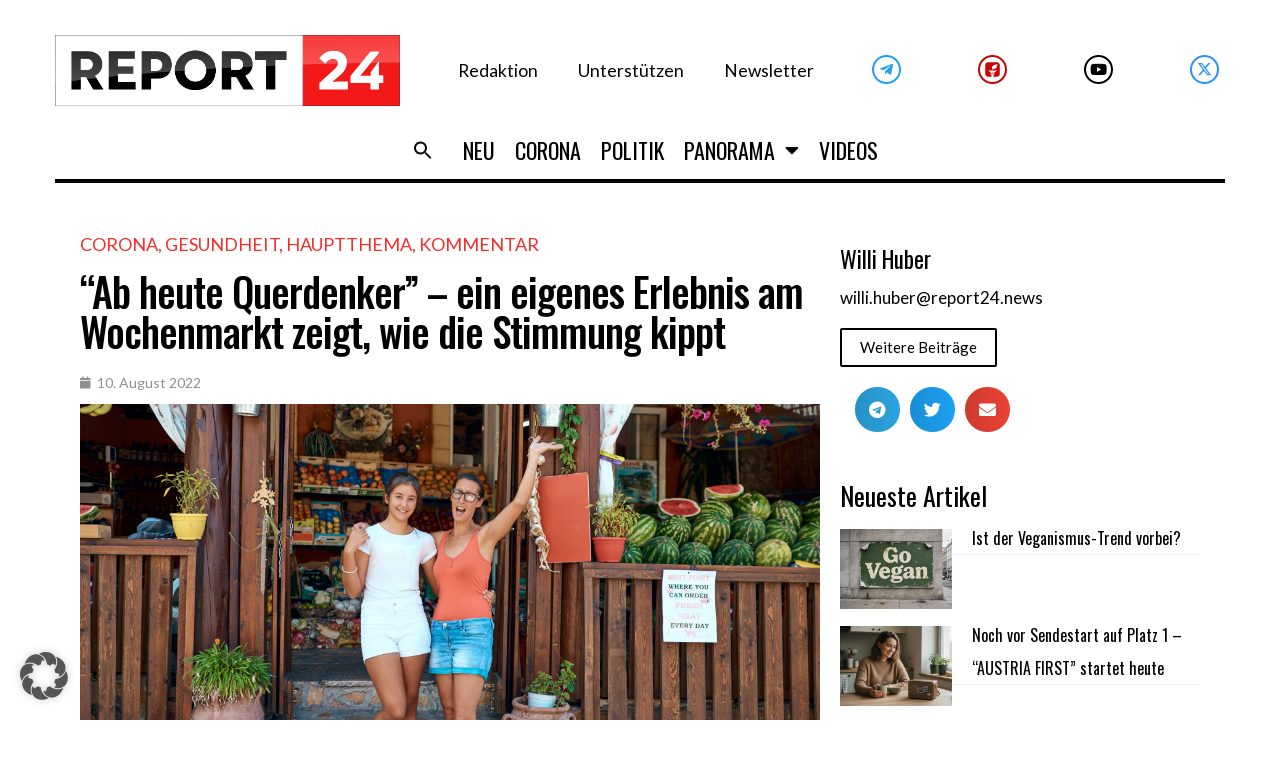

--- FILE ---
content_type: text/html; charset=UTF-8
request_url: https://report24.news/ab-heute-querdenker-ein-eigenes-erlebnis-am-wochenmarkt-zeigt-wie-die-stimmung-kippt/
body_size: 46130
content:
<!DOCTYPE html>
<html lang="de">
<head>
<meta charset="UTF-8">
<link rel="profile" href="https://gmpg.org/xfn/11">
<link rel="pingback" href="https://report24.news/xmlrpc.php">

<meta name="viewport" content="width=device-width, initial-scale=1" />
<meta name='robots' content='index, follow, max-image-preview:large, max-snippet:-1, max-video-preview:-1' />

	<!-- This site is optimized with the Yoast SEO Premium plugin v24.1 (Yoast SEO v24.1) - https://yoast.com/wordpress/plugins/seo/ -->
	<title>&quot;Ab heute Querdenker&quot; - ein eigenes Erlebnis am Wochenmarkt zeigt, wie die Stimmung kippt</title>
	<meta name="description" content="In der Bevölkerung regen sich ernste Zweifel hinsichtlich der Corona-Politik ..." />
	<link rel="canonical" href="https://report24.news/ab-heute-querdenker-ein-eigenes-erlebnis-am-wochenmarkt-zeigt-wie-die-stimmung-kippt/" />
	<meta property="og:locale" content="de_DE" />
	<meta property="og:type" content="article" />
	<meta property="og:title" content="&quot;Ab heute Querdenker&quot; - ein eigenes Erlebnis am Wochenmarkt zeigt, wie die Stimmung kippt" />
	<meta property="og:description" content="In der Bevölkerung regen sich ernste Zweifel hinsichtlich der Corona-Politik ..." />
	<meta property="og:url" content="https://report24.news/ab-heute-querdenker-ein-eigenes-erlebnis-am-wochenmarkt-zeigt-wie-die-stimmung-kippt/" />
	<meta property="og:site_name" content="Report24" />
	<meta property="article:published_time" content="2022-08-10T10:53:28+00:00" />
	<meta property="article:modified_time" content="2022-08-12T14:30:29+00:00" />
	<meta property="og:image" content="https://report24.news/wp-content/uploads/2022/08/wochenmarkt.jpg" />
	<meta property="og:image:width" content="1200" />
	<meta property="og:image:height" content="680" />
	<meta property="og:image:type" content="image/jpeg" />
	<meta name="author" content="Willi Huber" />
	<meta name="twitter:card" content="summary_large_image" />
	<meta name="twitter:label1" content="Verfasst von" />
	<meta name="twitter:data1" content="Willi Huber" />
	<meta name="twitter:label2" content="Geschätzte Lesezeit" />
	<meta name="twitter:data2" content="1 Minute" />
	<script type="application/ld+json" class="yoast-schema-graph">{"@context":"https://schema.org","@graph":[{"@type":"Article","@id":"https://report24.news/ab-heute-querdenker-ein-eigenes-erlebnis-am-wochenmarkt-zeigt-wie-die-stimmung-kippt/#article","isPartOf":{"@id":"https://report24.news/ab-heute-querdenker-ein-eigenes-erlebnis-am-wochenmarkt-zeigt-wie-die-stimmung-kippt/"},"author":{"name":"Willi Huber","@id":"https://report24.news/#/schema/person/694c7760266f53735e2e093364aeedb8"},"headline":"&#8220;Ab heute Querdenker&#8221; &#8211; ein eigenes Erlebnis am Wochenmarkt zeigt, wie die Stimmung kippt","datePublished":"2022-08-10T10:53:28+00:00","dateModified":"2022-08-12T14:30:29+00:00","mainEntityOfPage":{"@id":"https://report24.news/ab-heute-querdenker-ein-eigenes-erlebnis-am-wochenmarkt-zeigt-wie-die-stimmung-kippt/"},"wordCount":266,"publisher":{"@id":"https://report24.news/#organization"},"image":{"@id":"https://report24.news/ab-heute-querdenker-ein-eigenes-erlebnis-am-wochenmarkt-zeigt-wie-die-stimmung-kippt/#primaryimage"},"thumbnailUrl":"https://report24.news/wp-content/uploads/2022/08/wochenmarkt.jpg","keywords":["Erlebnis","Freiheitskanal","Querdenker","Tom Stahl","Umdenken","WOchenmarkt"],"articleSection":["Corona","Gesundheit","Hauptthema","Kommentar"],"inLanguage":"de"},{"@type":"WebPage","@id":"https://report24.news/ab-heute-querdenker-ein-eigenes-erlebnis-am-wochenmarkt-zeigt-wie-die-stimmung-kippt/","url":"https://report24.news/ab-heute-querdenker-ein-eigenes-erlebnis-am-wochenmarkt-zeigt-wie-die-stimmung-kippt/","name":"\"Ab heute Querdenker\" - ein eigenes Erlebnis am Wochenmarkt zeigt, wie die Stimmung kippt","isPartOf":{"@id":"https://report24.news/#website"},"primaryImageOfPage":{"@id":"https://report24.news/ab-heute-querdenker-ein-eigenes-erlebnis-am-wochenmarkt-zeigt-wie-die-stimmung-kippt/#primaryimage"},"image":{"@id":"https://report24.news/ab-heute-querdenker-ein-eigenes-erlebnis-am-wochenmarkt-zeigt-wie-die-stimmung-kippt/#primaryimage"},"thumbnailUrl":"https://report24.news/wp-content/uploads/2022/08/wochenmarkt.jpg","datePublished":"2022-08-10T10:53:28+00:00","dateModified":"2022-08-12T14:30:29+00:00","description":"In der Bevölkerung regen sich ernste Zweifel hinsichtlich der Corona-Politik ...","breadcrumb":{"@id":"https://report24.news/ab-heute-querdenker-ein-eigenes-erlebnis-am-wochenmarkt-zeigt-wie-die-stimmung-kippt/#breadcrumb"},"inLanguage":"de","potentialAction":[{"@type":"ReadAction","target":["https://report24.news/ab-heute-querdenker-ein-eigenes-erlebnis-am-wochenmarkt-zeigt-wie-die-stimmung-kippt/"]}]},{"@type":"ImageObject","inLanguage":"de","@id":"https://report24.news/ab-heute-querdenker-ein-eigenes-erlebnis-am-wochenmarkt-zeigt-wie-die-stimmung-kippt/#primaryimage","url":"https://report24.news/wp-content/uploads/2022/08/wochenmarkt.jpg","contentUrl":"https://report24.news/wp-content/uploads/2022/08/wochenmarkt.jpg","width":1200,"height":680,"caption":"Symbolbild Wochenmarkt freepik @ YuriArcursPeopleimages"},{"@type":"BreadcrumbList","@id":"https://report24.news/ab-heute-querdenker-ein-eigenes-erlebnis-am-wochenmarkt-zeigt-wie-die-stimmung-kippt/#breadcrumb","itemListElement":[{"@type":"ListItem","position":1,"name":"Startseite","item":"https://report24.news/"},{"@type":"ListItem","position":2,"name":"&#8220;Ab heute Querdenker&#8221; &#8211; ein eigenes Erlebnis am Wochenmarkt zeigt, wie die Stimmung kippt"}]},{"@type":"WebSite","@id":"https://report24.news/#website","url":"https://report24.news/","name":"Report24","description":"Der Wahrheit verpflichtet","publisher":{"@id":"https://report24.news/#organization"},"potentialAction":[{"@type":"SearchAction","target":{"@type":"EntryPoint","urlTemplate":"https://report24.news/?s={search_term_string}"},"query-input":{"@type":"PropertyValueSpecification","valueRequired":true,"valueName":"search_term_string"}}],"inLanguage":"de"},{"@type":"Organization","@id":"https://report24.news/#organization","name":"Report 24","url":"https://report24.news/","logo":{"@type":"ImageObject","inLanguage":"de","@id":"https://report24.news/#/schema/logo/image/","url":"https://report24.news/wp-content/uploads/2021/03/r24_kurznachrichten3.jpg","contentUrl":"https://report24.news/wp-content/uploads/2021/03/r24_kurznachrichten3.jpg","width":1200,"height":680,"caption":"Report 24"},"image":{"@id":"https://report24.news/#/schema/logo/image/"}},{"@type":"Person","@id":"https://report24.news/#/schema/person/694c7760266f53735e2e093364aeedb8","name":"Willi Huber","image":{"@type":"ImageObject","inLanguage":"de","@id":"https://report24.news/#/schema/person/image/","url":"https://secure.gravatar.com/avatar/aec1e4048a422ac1b0cd8580ff0c14b2?s=96&d=mm&r=g","contentUrl":"https://secure.gravatar.com/avatar/aec1e4048a422ac1b0cd8580ff0c14b2?s=96&d=mm&r=g","caption":"Willi Huber"},"description":"willi.huber@report24.news","url":"https://report24.news/author/willi/"}]}</script>
	<!-- / Yoast SEO Premium plugin. -->


<link rel='dns-prefetch' href='//www.googletagmanager.com' />
<link rel='dns-prefetch' href='//fonts.googleapis.com' />
<link rel="alternate" type="application/rss+xml" title="Report24 &raquo; Feed" href="https://report24.news/feed/" />
<link rel="alternate" type="application/rss+xml" title="Report24 &raquo; Kommentar-Feed" href="https://report24.news/comments/feed/" />
<script type="text/javascript">
/* <![CDATA[ */
window._wpemojiSettings = {"baseUrl":"https:\/\/s.w.org\/images\/core\/emoji\/15.0.3\/72x72\/","ext":".png","svgUrl":"https:\/\/s.w.org\/images\/core\/emoji\/15.0.3\/svg\/","svgExt":".svg","source":{"concatemoji":"https:\/\/report24.news\/wp-includes\/js\/wp-emoji-release.min.js?ver=6.6.2"}};
/*! This file is auto-generated */
!function(i,n){var o,s,e;function c(e){try{var t={supportTests:e,timestamp:(new Date).valueOf()};sessionStorage.setItem(o,JSON.stringify(t))}catch(e){}}function p(e,t,n){e.clearRect(0,0,e.canvas.width,e.canvas.height),e.fillText(t,0,0);var t=new Uint32Array(e.getImageData(0,0,e.canvas.width,e.canvas.height).data),r=(e.clearRect(0,0,e.canvas.width,e.canvas.height),e.fillText(n,0,0),new Uint32Array(e.getImageData(0,0,e.canvas.width,e.canvas.height).data));return t.every(function(e,t){return e===r[t]})}function u(e,t,n){switch(t){case"flag":return n(e,"\ud83c\udff3\ufe0f\u200d\u26a7\ufe0f","\ud83c\udff3\ufe0f\u200b\u26a7\ufe0f")?!1:!n(e,"\ud83c\uddfa\ud83c\uddf3","\ud83c\uddfa\u200b\ud83c\uddf3")&&!n(e,"\ud83c\udff4\udb40\udc67\udb40\udc62\udb40\udc65\udb40\udc6e\udb40\udc67\udb40\udc7f","\ud83c\udff4\u200b\udb40\udc67\u200b\udb40\udc62\u200b\udb40\udc65\u200b\udb40\udc6e\u200b\udb40\udc67\u200b\udb40\udc7f");case"emoji":return!n(e,"\ud83d\udc26\u200d\u2b1b","\ud83d\udc26\u200b\u2b1b")}return!1}function f(e,t,n){var r="undefined"!=typeof WorkerGlobalScope&&self instanceof WorkerGlobalScope?new OffscreenCanvas(300,150):i.createElement("canvas"),a=r.getContext("2d",{willReadFrequently:!0}),o=(a.textBaseline="top",a.font="600 32px Arial",{});return e.forEach(function(e){o[e]=t(a,e,n)}),o}function t(e){var t=i.createElement("script");t.src=e,t.defer=!0,i.head.appendChild(t)}"undefined"!=typeof Promise&&(o="wpEmojiSettingsSupports",s=["flag","emoji"],n.supports={everything:!0,everythingExceptFlag:!0},e=new Promise(function(e){i.addEventListener("DOMContentLoaded",e,{once:!0})}),new Promise(function(t){var n=function(){try{var e=JSON.parse(sessionStorage.getItem(o));if("object"==typeof e&&"number"==typeof e.timestamp&&(new Date).valueOf()<e.timestamp+604800&&"object"==typeof e.supportTests)return e.supportTests}catch(e){}return null}();if(!n){if("undefined"!=typeof Worker&&"undefined"!=typeof OffscreenCanvas&&"undefined"!=typeof URL&&URL.createObjectURL&&"undefined"!=typeof Blob)try{var e="postMessage("+f.toString()+"("+[JSON.stringify(s),u.toString(),p.toString()].join(",")+"));",r=new Blob([e],{type:"text/javascript"}),a=new Worker(URL.createObjectURL(r),{name:"wpTestEmojiSupports"});return void(a.onmessage=function(e){c(n=e.data),a.terminate(),t(n)})}catch(e){}c(n=f(s,u,p))}t(n)}).then(function(e){for(var t in e)n.supports[t]=e[t],n.supports.everything=n.supports.everything&&n.supports[t],"flag"!==t&&(n.supports.everythingExceptFlag=n.supports.everythingExceptFlag&&n.supports[t]);n.supports.everythingExceptFlag=n.supports.everythingExceptFlag&&!n.supports.flag,n.DOMReady=!1,n.readyCallback=function(){n.DOMReady=!0}}).then(function(){return e}).then(function(){var e;n.supports.everything||(n.readyCallback(),(e=n.source||{}).concatemoji?t(e.concatemoji):e.wpemoji&&e.twemoji&&(t(e.twemoji),t(e.wpemoji)))}))}((window,document),window._wpemojiSettings);
/* ]]> */
</script>
<!-- report24.news is managing ads with Advanced Ads 1.55.0 --><script id="repor-ready">
			window.advanced_ads_ready=function(e,a){a=a||"complete";var d=function(e){return"interactive"===a?"loading"!==e:"complete"===e};d(document.readyState)?e():document.addEventListener("readystatechange",(function(a){d(a.target.readyState)&&e()}),{once:"interactive"===a})},window.advanced_ads_ready_queue=window.advanced_ads_ready_queue||[];		</script>
				<script>
			document.addEventListener( 'aagam_empty_slot', function ( ev ) {
				const div = document.getElementById( ev.detail );
				if ( ! div ) {
					return;
				}
				const prefix = 'repor-', wrapper = div.closest( '[id^="' + prefix + '"]' );
				if ( ! wrapper ) {
					return;
				}
				if ( wrapper.classList.contains( prefix + 'sticky' ) || wrapper.classList.contains( prefix + 'layer' ) ) {
					return;
				}
				wrapper.style.display = 'none';
			} );
		</script>
		<style id='wp-emoji-styles-inline-css' type='text/css'>

	img.wp-smiley, img.emoji {
		display: inline !important;
		border: none !important;
		box-shadow: none !important;
		height: 1em !important;
		width: 1em !important;
		margin: 0 0.07em !important;
		vertical-align: -0.1em !important;
		background: none !important;
		padding: 0 !important;
	}
</style>
<link rel='stylesheet' id='wp-block-library-css' href='https://report24.news/wp-includes/css/dist/block-library/style.min.css?ver=6.6.2' type='text/css' media='all' />
<style id='classic-theme-styles-inline-css' type='text/css'>
/*! This file is auto-generated */
.wp-block-button__link{color:#fff;background-color:#32373c;border-radius:9999px;box-shadow:none;text-decoration:none;padding:calc(.667em + 2px) calc(1.333em + 2px);font-size:1.125em}.wp-block-file__button{background:#32373c;color:#fff;text-decoration:none}
</style>
<style id='global-styles-inline-css' type='text/css'>
:root{--wp--preset--aspect-ratio--square: 1;--wp--preset--aspect-ratio--4-3: 4/3;--wp--preset--aspect-ratio--3-4: 3/4;--wp--preset--aspect-ratio--3-2: 3/2;--wp--preset--aspect-ratio--2-3: 2/3;--wp--preset--aspect-ratio--16-9: 16/9;--wp--preset--aspect-ratio--9-16: 9/16;--wp--preset--color--black: #000000;--wp--preset--color--cyan-bluish-gray: #abb8c3;--wp--preset--color--white: #ffffff;--wp--preset--color--pale-pink: #f78da7;--wp--preset--color--vivid-red: #cf2e2e;--wp--preset--color--luminous-vivid-orange: #ff6900;--wp--preset--color--luminous-vivid-amber: #fcb900;--wp--preset--color--light-green-cyan: #7bdcb5;--wp--preset--color--vivid-green-cyan: #00d084;--wp--preset--color--pale-cyan-blue: #8ed1fc;--wp--preset--color--vivid-cyan-blue: #0693e3;--wp--preset--color--vivid-purple: #9b51e0;--wp--preset--gradient--vivid-cyan-blue-to-vivid-purple: linear-gradient(135deg,rgba(6,147,227,1) 0%,rgb(155,81,224) 100%);--wp--preset--gradient--light-green-cyan-to-vivid-green-cyan: linear-gradient(135deg,rgb(122,220,180) 0%,rgb(0,208,130) 100%);--wp--preset--gradient--luminous-vivid-amber-to-luminous-vivid-orange: linear-gradient(135deg,rgba(252,185,0,1) 0%,rgba(255,105,0,1) 100%);--wp--preset--gradient--luminous-vivid-orange-to-vivid-red: linear-gradient(135deg,rgba(255,105,0,1) 0%,rgb(207,46,46) 100%);--wp--preset--gradient--very-light-gray-to-cyan-bluish-gray: linear-gradient(135deg,rgb(238,238,238) 0%,rgb(169,184,195) 100%);--wp--preset--gradient--cool-to-warm-spectrum: linear-gradient(135deg,rgb(74,234,220) 0%,rgb(151,120,209) 20%,rgb(207,42,186) 40%,rgb(238,44,130) 60%,rgb(251,105,98) 80%,rgb(254,248,76) 100%);--wp--preset--gradient--blush-light-purple: linear-gradient(135deg,rgb(255,206,236) 0%,rgb(152,150,240) 100%);--wp--preset--gradient--blush-bordeaux: linear-gradient(135deg,rgb(254,205,165) 0%,rgb(254,45,45) 50%,rgb(107,0,62) 100%);--wp--preset--gradient--luminous-dusk: linear-gradient(135deg,rgb(255,203,112) 0%,rgb(199,81,192) 50%,rgb(65,88,208) 100%);--wp--preset--gradient--pale-ocean: linear-gradient(135deg,rgb(255,245,203) 0%,rgb(182,227,212) 50%,rgb(51,167,181) 100%);--wp--preset--gradient--electric-grass: linear-gradient(135deg,rgb(202,248,128) 0%,rgb(113,206,126) 100%);--wp--preset--gradient--midnight: linear-gradient(135deg,rgb(2,3,129) 0%,rgb(40,116,252) 100%);--wp--preset--font-size--small: 13px;--wp--preset--font-size--medium: 20px;--wp--preset--font-size--large: 36px;--wp--preset--font-size--x-large: 42px;--wp--preset--spacing--20: 0.44rem;--wp--preset--spacing--30: 0.67rem;--wp--preset--spacing--40: 1rem;--wp--preset--spacing--50: 1.5rem;--wp--preset--spacing--60: 2.25rem;--wp--preset--spacing--70: 3.38rem;--wp--preset--spacing--80: 5.06rem;--wp--preset--shadow--natural: 6px 6px 9px rgba(0, 0, 0, 0.2);--wp--preset--shadow--deep: 12px 12px 50px rgba(0, 0, 0, 0.4);--wp--preset--shadow--sharp: 6px 6px 0px rgba(0, 0, 0, 0.2);--wp--preset--shadow--outlined: 6px 6px 0px -3px rgba(255, 255, 255, 1), 6px 6px rgba(0, 0, 0, 1);--wp--preset--shadow--crisp: 6px 6px 0px rgba(0, 0, 0, 1);}:where(.is-layout-flex){gap: 0.5em;}:where(.is-layout-grid){gap: 0.5em;}body .is-layout-flex{display: flex;}.is-layout-flex{flex-wrap: wrap;align-items: center;}.is-layout-flex > :is(*, div){margin: 0;}body .is-layout-grid{display: grid;}.is-layout-grid > :is(*, div){margin: 0;}:where(.wp-block-columns.is-layout-flex){gap: 2em;}:where(.wp-block-columns.is-layout-grid){gap: 2em;}:where(.wp-block-post-template.is-layout-flex){gap: 1.25em;}:where(.wp-block-post-template.is-layout-grid){gap: 1.25em;}.has-black-color{color: var(--wp--preset--color--black) !important;}.has-cyan-bluish-gray-color{color: var(--wp--preset--color--cyan-bluish-gray) !important;}.has-white-color{color: var(--wp--preset--color--white) !important;}.has-pale-pink-color{color: var(--wp--preset--color--pale-pink) !important;}.has-vivid-red-color{color: var(--wp--preset--color--vivid-red) !important;}.has-luminous-vivid-orange-color{color: var(--wp--preset--color--luminous-vivid-orange) !important;}.has-luminous-vivid-amber-color{color: var(--wp--preset--color--luminous-vivid-amber) !important;}.has-light-green-cyan-color{color: var(--wp--preset--color--light-green-cyan) !important;}.has-vivid-green-cyan-color{color: var(--wp--preset--color--vivid-green-cyan) !important;}.has-pale-cyan-blue-color{color: var(--wp--preset--color--pale-cyan-blue) !important;}.has-vivid-cyan-blue-color{color: var(--wp--preset--color--vivid-cyan-blue) !important;}.has-vivid-purple-color{color: var(--wp--preset--color--vivid-purple) !important;}.has-black-background-color{background-color: var(--wp--preset--color--black) !important;}.has-cyan-bluish-gray-background-color{background-color: var(--wp--preset--color--cyan-bluish-gray) !important;}.has-white-background-color{background-color: var(--wp--preset--color--white) !important;}.has-pale-pink-background-color{background-color: var(--wp--preset--color--pale-pink) !important;}.has-vivid-red-background-color{background-color: var(--wp--preset--color--vivid-red) !important;}.has-luminous-vivid-orange-background-color{background-color: var(--wp--preset--color--luminous-vivid-orange) !important;}.has-luminous-vivid-amber-background-color{background-color: var(--wp--preset--color--luminous-vivid-amber) !important;}.has-light-green-cyan-background-color{background-color: var(--wp--preset--color--light-green-cyan) !important;}.has-vivid-green-cyan-background-color{background-color: var(--wp--preset--color--vivid-green-cyan) !important;}.has-pale-cyan-blue-background-color{background-color: var(--wp--preset--color--pale-cyan-blue) !important;}.has-vivid-cyan-blue-background-color{background-color: var(--wp--preset--color--vivid-cyan-blue) !important;}.has-vivid-purple-background-color{background-color: var(--wp--preset--color--vivid-purple) !important;}.has-black-border-color{border-color: var(--wp--preset--color--black) !important;}.has-cyan-bluish-gray-border-color{border-color: var(--wp--preset--color--cyan-bluish-gray) !important;}.has-white-border-color{border-color: var(--wp--preset--color--white) !important;}.has-pale-pink-border-color{border-color: var(--wp--preset--color--pale-pink) !important;}.has-vivid-red-border-color{border-color: var(--wp--preset--color--vivid-red) !important;}.has-luminous-vivid-orange-border-color{border-color: var(--wp--preset--color--luminous-vivid-orange) !important;}.has-luminous-vivid-amber-border-color{border-color: var(--wp--preset--color--luminous-vivid-amber) !important;}.has-light-green-cyan-border-color{border-color: var(--wp--preset--color--light-green-cyan) !important;}.has-vivid-green-cyan-border-color{border-color: var(--wp--preset--color--vivid-green-cyan) !important;}.has-pale-cyan-blue-border-color{border-color: var(--wp--preset--color--pale-cyan-blue) !important;}.has-vivid-cyan-blue-border-color{border-color: var(--wp--preset--color--vivid-cyan-blue) !important;}.has-vivid-purple-border-color{border-color: var(--wp--preset--color--vivid-purple) !important;}.has-vivid-cyan-blue-to-vivid-purple-gradient-background{background: var(--wp--preset--gradient--vivid-cyan-blue-to-vivid-purple) !important;}.has-light-green-cyan-to-vivid-green-cyan-gradient-background{background: var(--wp--preset--gradient--light-green-cyan-to-vivid-green-cyan) !important;}.has-luminous-vivid-amber-to-luminous-vivid-orange-gradient-background{background: var(--wp--preset--gradient--luminous-vivid-amber-to-luminous-vivid-orange) !important;}.has-luminous-vivid-orange-to-vivid-red-gradient-background{background: var(--wp--preset--gradient--luminous-vivid-orange-to-vivid-red) !important;}.has-very-light-gray-to-cyan-bluish-gray-gradient-background{background: var(--wp--preset--gradient--very-light-gray-to-cyan-bluish-gray) !important;}.has-cool-to-warm-spectrum-gradient-background{background: var(--wp--preset--gradient--cool-to-warm-spectrum) !important;}.has-blush-light-purple-gradient-background{background: var(--wp--preset--gradient--blush-light-purple) !important;}.has-blush-bordeaux-gradient-background{background: var(--wp--preset--gradient--blush-bordeaux) !important;}.has-luminous-dusk-gradient-background{background: var(--wp--preset--gradient--luminous-dusk) !important;}.has-pale-ocean-gradient-background{background: var(--wp--preset--gradient--pale-ocean) !important;}.has-electric-grass-gradient-background{background: var(--wp--preset--gradient--electric-grass) !important;}.has-midnight-gradient-background{background: var(--wp--preset--gradient--midnight) !important;}.has-small-font-size{font-size: var(--wp--preset--font-size--small) !important;}.has-medium-font-size{font-size: var(--wp--preset--font-size--medium) !important;}.has-large-font-size{font-size: var(--wp--preset--font-size--large) !important;}.has-x-large-font-size{font-size: var(--wp--preset--font-size--x-large) !important;}
:where(.wp-block-post-template.is-layout-flex){gap: 1.25em;}:where(.wp-block-post-template.is-layout-grid){gap: 1.25em;}
:where(.wp-block-columns.is-layout-flex){gap: 2em;}:where(.wp-block-columns.is-layout-grid){gap: 2em;}
:root :where(.wp-block-pullquote){font-size: 1.5em;line-height: 1.6;}
</style>
<link rel='stylesheet' id='embedpress-style-css' href='https://report24.news/wp-content/plugins/embedpress/assets/css/embedpress.css?ver=6.6.2' type='text/css' media='all' />
<link rel='stylesheet' id='dashicons-css' href='https://report24.news/wp-includes/css/dashicons.min.css?ver=6.6.2' type='text/css' media='all' />
<link rel='stylesheet' id='post-views-counter-frontend-css' href='https://report24.news/wp-content/plugins/post-views-counter/css/frontend.min.css?ver=1.4.8' type='text/css' media='all' />
<link rel='stylesheet' id='mc4wp-form-themes-css' href='https://report24.news/wp-content/plugins/mailchimp-for-wp/assets/css/form-themes.css?ver=4.9.18' type='text/css' media='all' />
<link rel='stylesheet' id='ivory-search-styles-css' href='https://report24.news/wp-content/plugins/add-search-to-menu/public/css/ivory-search.min.css?ver=5.5.8' type='text/css' media='all' />
<link rel='stylesheet' id='font-awesome-css' href='https://report24.news/wp-content/plugins/elementor/assets/lib/font-awesome/css/font-awesome.min.css?ver=4.7.0' type='text/css' media='all' />
<link rel='stylesheet' id='kava-parent-theme-style-css' href='https://report24.news/wp-content/themes/kava/style.css?ver=2.1.4' type='text/css' media='all' />
<link rel='stylesheet' id='magnific-popup-css' href='https://report24.news/wp-content/themes/kava/assets/lib/magnific-popup/magnific-popup.min.css?ver=1.1.0' type='text/css' media='all' />
<link rel='stylesheet' id='swiper-css' href='https://report24.news/wp-content/plugins/elementor/assets/lib/swiper/v8/css/swiper.min.css?ver=8.4.5' type='text/css' media='all' />
<link rel='stylesheet' id='kava-theme-style-css' href='https://report24.news/wp-content/themes/fournews/style.css?ver=2.1.4' type='text/css' media='all' />
<style id='kava-theme-style-inline-css' type='text/css'>
/* #Typography */body {font-style: /* Variable not found */;font-weight: /* Variable not found */;font-size: /* Variable not found */;line-height: /* Variable not found */;font-family: Lato, sans-serif;letter-spacing: /* Variable not found */;text-align: /* Variable not found */;color: /* Variable not found */;}h1,.h1-style {font-style: /* Variable not found */;font-weight: 400;font-size: 24px;line-height: /* Variable not found */;font-family: Oswald, sans-serif;letter-spacing: /* Variable not found */;text-align: /* Variable not found */;color: /* Variable not found */;}h2,.h2-style {font-style: /* Variable not found */;font-weight: 400;font-size: 0px;line-height: /* Variable not found */;font-family: Oswald, sans-serif;letter-spacing: /* Variable not found */;text-align: /* Variable not found */;color: /* Variable not found */;}h3,.h3-style {font-style: /* Variable not found */;font-weight: 400;font-size: 23px;line-height: 1.2;font-family: Oswald, sans-serif;letter-spacing: /* Variable not found */;text-align: /* Variable not found */;color: /* Variable not found */;}h4,.h4-style {font-style: /* Variable not found */;font-weight: 400;font-size: /* Variable not found */;line-height: /* Variable not found */;font-family: Oswald, sans-serif;letter-spacing: /* Variable not found */;text-align: /* Variable not found */;color: /* Variable not found */;}h5,.h5-style {font-style: /* Variable not found */;font-weight: /* Variable not found */;font-size: /* Variable not found */;line-height: /* Variable not found */;font-family: Oswald, sans-serif;letter-spacing: /* Variable not found */;text-align: /* Variable not found */;color: /* Variable not found */;}h6,.h6-style {font-style: /* Variable not found */;font-weight: /* Variable not found */;font-size: /* Variable not found */;line-height: /* Variable not found */;font-family: Oswald, sans-serif;letter-spacing: /* Variable not found */;text-align: /* Variable not found */;color: /* Variable not found */;}@media (min-width: 1200px) {h1,.h1-style { font-size: 40px; }h2,.h2-style { font-size: /* Variable not found */; }h3,.h3-style { font-size: 30px; }}a,h1 a:hover,h2 a:hover,h3 a:hover,h4 a:hover,h5 a:hover,h6 a:hover { color: /* Variable not found */; }a:hover { color: /* Variable not found */; }blockquote {color: /* Variable not found */;}/* #Header */.site-header__wrap {background-color: /* Variable not found */;background-repeat: /* Variable not found */;background-position: /* Variable not found */ top;background-attachment: /* Variable not found */;background-image: url(/*Variablenotfound*/);}/* ##Top Panel */.top-panel {color: /* Variable not found */;background-color: /* Variable not found */;}/* #Main Menu */.main-navigation {font-style: /* Variable not found */;font-weight: /* Variable not found */;font-size: /* Variable not found */;line-height: /* Variable not found */;font-family: Oswald, sans-serif;letter-spacing: /* Variable not found */;}.main-navigation a,.menu-item-has-children:before {color: /* Variable not found */;}.main-navigation a:hover,.main-navigation .current_page_item>a,.main-navigation .current-menu-item>a,.main-navigation .current_page_ancestor>a,.main-navigation .current-menu-ancestor>a {color: /* Variable not found */;}/* #Mobile Menu */.mobile-menu-toggle-button {color: /* Variable not found */;background-color: /* Variable not found */;}/* #Social */.social-list a {color: /* Variable not found */;}.social-list a:hover {color: /* Variable not found */;}/* #Breadcrumbs */.breadcrumbs_item {font-style: /* Variable not found */;font-weight: /* Variable not found */;font-size: /* Variable not found */;line-height: /* Variable not found */;font-family: , /* Variable not found */;letter-spacing: /* Variable not found */;}.breadcrumbs_item_sep,.breadcrumbs_item_link {color: /* Variable not found */;}.breadcrumbs_item_link:hover {color: /* Variable not found */;}/* #Post navigation */.post-navigation-container i {color: /* Variable not found */;}.post-navigation-container .nav-links a:hover .post-title,.post-navigation-container .nav-links a:hover .nav-text {color: /* Variable not found */;}.post-navigation-container .nav-links a:hover i {color: /* Variable not found */;}/* #Pagination */.posts-list-navigation .pagination .page-numbers,.page-links > span,.page-links > a {color: /* Variable not found */;}.posts-list-navigation .pagination a.page-numbers:hover,.posts-list-navigation .pagination .page-numbers.current,.page-links > a:hover,.page-links > span {color: /* Variable not found */;}.posts-list-navigation .pagination .next,.posts-list-navigation .pagination .prev {color: /* Variable not found */;}.posts-list-navigation .pagination .next:hover,.posts-list-navigation .pagination .prev:hover {color: /* Variable not found */;}/* #Button Appearance Styles (regular scheme) */.btn,button,input[type='button'],input[type='reset'],input[type='submit'] {font-style: /* Variable not found */;font-weight: /* Variable not found */;font-size: /* Variable not found */;line-height: /* Variable not found */;font-family: Oswald, sans-serif;letter-spacing: /* Variable not found */;color: /* Variable not found */;background-color: /* Variable not found */;}.btn:hover,button:hover,input[type='button']:hover,input[type='reset']:hover,input[type='submit']:hover,input[type='reset']:hover {color: /* Variable not found */;background-color: ;}.btn.invert-button {color: /* Variable not found */;}.btn.invert-button:hover {color: /* Variable not found */;border-color: /* Variable not found */;background-color: /* Variable not found */;}/* #Totop Button */#toTop {padding: /* Variable not found */ /* Variable not found */;border-radius: /* Variable not found */;background-color: /* Variable not found */;color: /* Variable not found */;}#toTop:hover {background-color: /* Variable not found */;color: /* Variable not found */;}input,optgroup,select,textarea {font-size: /* Variable not found */;}/* #Comment, Contact, Password Forms */.comment-form .submit,.wpcf7-submit,.post-password-form label + input {font-style: /* Variable not found */;font-weight: /* Variable not found */;font-size: /* Variable not found */;line-height: /* Variable not found */;font-family: Oswald, sans-serif;letter-spacing: /* Variable not found */;color: /* Variable not found */;background-color: /* Variable not found */;}.comment-form .submit:hover,.wpcf7-submit:hover,.post-password-form label + input:hover {color: /* Variable not found */;background-color: ;}.comment-reply-title {font-style: /* Variable not found */;font-weight: 400;font-size: /* Variable not found */;line-height: /* Variable not found */;font-family: Oswald, sans-serif;letter-spacing: /* Variable not found */;color: /* Variable not found */;}/* Cookies consent */.comment-form-cookies-consent input[type='checkbox']:checked ~ label[for=wp-comment-cookies-consent]:before {color: /* Variable not found */;border-color: /* Variable not found */;background-color: /* Variable not found */;}/* #Comment Reply Link */#cancel-comment-reply-link {color: /* Variable not found */;}#cancel-comment-reply-link:hover {color: /* Variable not found */;}/* #Comment item */.comment-body .fn {font-style: /* Variable not found */;font-weight: /* Variable not found */;font-size: /* Variable not found */;line-height: /* Variable not found */;font-family: Oswald, sans-serif;letter-spacing: /* Variable not found */;color: /* Variable not found */;}.comment-date__time {color: /* Variable not found */;}.comment-reply-link {font-style: /* Variable not found */;font-weight: /* Variable not found */;font-size: /* Variable not found */;line-height: /* Variable not found */;font-family: Oswald, sans-serif;letter-spacing: /* Variable not found */;}/* #Input Placeholders */::-webkit-input-placeholder { color: /* Variable not found */; }::-moz-placeholder{ color: /* Variable not found */; }:-moz-placeholder{ color: /* Variable not found */; }:-ms-input-placeholder{ color: /* Variable not found */; }/* #Entry Meta */.posted-on,.cat-links,.byline,.tags-links {color: /* Variable not found */;}.comments-button {color: /* Variable not found */;}.comments-button:hover {color: /* Variable not found */;background-color: /* Variable not found */;}.btn-style .post-categories a {color: /* Variable not found */;background-color: /* Variable not found */;}.btn-style .post-categories a:hover {color: /* Variable not found */;background-color: ;}.sticky-label {color: /* Variable not found */;background-color: /* Variable not found */;}/* Posts List Item Invert */.invert-hover.has-post-thumbnail:hover,.invert-hover.has-post-thumbnail:hover .posted-on,.invert-hover.has-post-thumbnail:hover .cat-links,.invert-hover.has-post-thumbnail:hover .byline,.invert-hover.has-post-thumbnail:hover .tags-links,.invert-hover.has-post-thumbnail:hover .entry-meta,.invert-hover.has-post-thumbnail:hover a,.invert-hover.has-post-thumbnail:hover .btn-icon,.invert-item.has-post-thumbnail,.invert-item.has-post-thumbnail .posted-on,.invert-item.has-post-thumbnail .cat-links,.invert-item.has-post-thumbnail .byline,.invert-item.has-post-thumbnail .tags-links,.invert-item.has-post-thumbnail .entry-meta,.invert-item.has-post-thumbnail a,.invert-item.has-post-thumbnail .btn:hover,.invert-item.has-post-thumbnail .btn-style .post-categories a:hover,.invert,.invert .entry-title,.invert a,.invert .byline,.invert .posted-on,.invert .cat-links,.invert .tags-links {color: /* Variable not found */;}.invert-hover.has-post-thumbnail:hover a:hover,.invert-hover.has-post-thumbnail:hover .btn-icon:hover,.invert-item.has-post-thumbnail a:hover,.invert a:hover {color: /* Variable not found */;}.invert-hover.has-post-thumbnail .btn,.invert-item.has-post-thumbnail .comments-button,.posts-list--default.list-style-v10 .invert.default-item .comments-button{color: /* Variable not found */;background-color: /* Variable not found */;}.invert-hover.has-post-thumbnail .btn:hover,.invert-item.has-post-thumbnail .comments-button:hover,.posts-list--default.list-style-v10 .invert.default-item .comments-button:hover {color: /* Variable not found */;background-color: /* Variable not found */;}/* Default Posts List */.list-style-v8 .comments-link {color: /* Variable not found */;}.list-style-v8 .comments-link:hover {color: /* Variable not found */;}/* Creative Posts List */.creative-item .entry-title a:hover {color: /* Variable not found */;}.list-style-default .creative-item a,.creative-item .btn-icon {color: /* Variable not found */;}.list-style-default .creative-item a:hover,.creative-item .btn-icon:hover {color: /* Variable not found */;}.list-style-default .creative-item .btn,.list-style-default .creative-item .btn:hover,.list-style-default .creative-item .comments-button:hover {color: /* Variable not found */;}.creative-item__title-first-letter {font-style: /* Variable not found */;font-weight: 400;font-family: Oswald, sans-serif;color: /* Variable not found */;}.posts-list--creative.list-style-v10 .creative-item:before {background-color: /* Variable not found */;box-shadow: 0px 0px 0px 8px ;}.posts-list--creative.list-style-v10 .creative-item__post-date {font-style: /* Variable not found */;font-weight: 400;font-size: /* Variable not found */;line-height: /* Variable not found */;font-family: Oswald, sans-serif;letter-spacing: /* Variable not found */;color: /* Variable not found */;}.posts-list--creative.list-style-v10 .creative-item__post-date a {color: /* Variable not found */;}.posts-list--creative.list-style-v10 .creative-item__post-date a:hover {color: /* Variable not found */;}/* Creative Posts List style-v2 */.list-style-v2 .creative-item .entry-title,.list-style-v9 .creative-item .entry-title {font-style: /* Variable not found */;font-weight: 400;font-size: /* Variable not found */;line-height: /* Variable not found */;font-family: Oswald, sans-serif;letter-spacing: /* Variable not found */;}/* Image Post Format */.post_format-post-format-image .post-thumbnail__link:before {color: /* Variable not found */;background-color: /* Variable not found */;}/* Gallery Post Format */.post_format-post-format-gallery .swiper-button-prev,.post_format-post-format-gallery .swiper-button-next {color: /* Variable not found */;}.post_format-post-format-gallery .swiper-button-prev:hover,.post_format-post-format-gallery .swiper-button-next:hover {color: /* Variable not found */;}/* Link Post Format */.post_format-post-format-quote .post-format-quote {color: /* Variable not found */;background-color: /* Variable not found */;}.post_format-post-format-quote .post-format-quote:before {color: /* Variable not found */;background-color: /* Variable not found */;}/* Post Author */.post-author__title a {color: /* Variable not found */;}.post-author__title a:hover {color: /* Variable not found */;}.invert .post-author__title a {color: /* Variable not found */;}.invert .post-author__title a:hover {color: /* Variable not found */;}/* Single Post */.single-post blockquote {border-color: /* Variable not found */;}.single-post:not(.post-template-single-layout-4):not(.post-template-single-layout-7) .tags-links a:hover {color: /* Variable not found */;border-color: /* Variable not found */;background-color: /* Variable not found */;}.single-header-3 .post-author .byline,.single-header-4 .post-author .byline,.single-header-5 .post-author .byline {font-style: /* Variable not found */;font-weight: 400;font-size: /* Variable not found */;line-height: /* Variable not found */;font-family: Oswald, sans-serif;letter-spacing: /* Variable not found */;}.single-header-8,.single-header-10 .entry-header {background-color: /* Variable not found */;}.single-header-8.invert a:hover,.single-header-10.invert a:hover {color: ;}.single-header-3 a.comments-button,.single-header-10 a.comments-button {border: 1px solid /* Variable not found */;}.single-header-3 a.comments-button:hover,.single-header-10 a.comments-button:hover {color: /* Variable not found */;background-color: /* Variable not found */;}/* Page preloader */.page-preloader {border-top-color: /* Variable not found */;border-right-color: /* Variable not found */;}/* Logo */.site-logo__link,.site-logo__link:hover {color: /* Variable not found */;}/* Page title */.page-title {font-style: /* Variable not found */;font-weight: 400;font-size: 0px;line-height: /* Variable not found */;font-family: Oswald, sans-serif;letter-spacing: /* Variable not found */;color: /* Variable not found */;}@media (min-width: 1200px) {.page-title { font-size: /* Variable not found */; }}/* Grid Posts List */.posts-list.list-style-v3 .comments-link {border-color: /* Variable not found */;}.posts-list.list-style-v4 .comments-link {color: /* Variable not found */;}.posts-list.list-style-v4 .posts-list__item.grid-item .grid-item-wrap .comments-link:hover {color: /* Variable not found */;background-color: /* Variable not found */;}/* Posts List Grid Item Invert */.grid-item-wrap.invert,.grid-item-wrap.invert .posted-on,.grid-item-wrap.invert .cat-links,.grid-item-wrap.invert .byline,.grid-item-wrap.invert .tags-links,.grid-item-wrap.invert .entry-meta,.grid-item-wrap.invert a,.grid-item-wrap.invert .btn-icon,.grid-item-wrap.invert .comments-button {color: /* Variable not found */;}/* Posts List Grid-5 Item Invert */.list-style-v5 .grid-item-wrap.invert .posted-on,.list-style-v5 .grid-item-wrap.invert .cat-links,.list-style-v5 .grid-item-wrap.invert .byline,.list-style-v5 .grid-item-wrap.invert .tags-links,.list-style-v5 .grid-item-wrap.invert .posted-on a,.list-style-v5 .grid-item-wrap.invert .cat-links a,.list-style-v5 .grid-item-wrap.invert .tags-links a,.list-style-v5 .grid-item-wrap.invert .byline a,.list-style-v5 .grid-item-wrap.invert .comments-link,.list-style-v5 .grid-item-wrap.invert .entry-title a:hover {color: /* Variable not found */;}.list-style-v5 .grid-item-wrap.invert .posted-on a:hover,.list-style-v5 .grid-item-wrap.invert .cat-links a:hover,.list-style-v5 .grid-item-wrap.invert .tags-links a:hover,.list-style-v5 .grid-item-wrap.invert .byline a:hover,.list-style-v5 .grid-item-wrap.invert .comments-link:hover {color: /* Variable not found */;}/* Posts List Grid-6 Item Invert */.posts-list.list-style-v6 .posts-list__item.grid-item .grid-item-wrap .cat-links a,.posts-list.list-style-v7 .posts-list__item.grid-item .grid-item-wrap .cat-links a {color: /* Variable not found */;background-color: /* Variable not found */;}.posts-list.list-style-v6 .posts-list__item.grid-item .grid-item-wrap .cat-links a:hover,.posts-list.list-style-v7 .posts-list__item.grid-item .grid-item-wrap .cat-links a:hover {color: /* Variable not found */;background-color: ;}.posts-list.list-style-v9 .posts-list__item.grid-item .grid-item-wrap .entry-header .entry-title {font-weight : /* Variable not found */;}/* Grid 7 */.list-style-v7 .grid-item-wrap.invert .posted-on a:hover,.list-style-v7 .grid-item-wrap.invert .cat-links a:hover,.list-style-v7 .grid-item-wrap.invert .tags-links a:hover,.list-style-v7 .grid-item-wrap.invert .byline a:hover,.list-style-v7 .grid-item-wrap.invert .comments-link:hover,.list-style-v7 .grid-item-wrap.invert .entry-title a:hover,.list-style-v6 .grid-item-wrap.invert .posted-on a:hover,.list-style-v6 .grid-item-wrap.invert .cat-links a:hover,.list-style-v6 .grid-item-wrap.invert .tags-links a:hover,.list-style-v6 .grid-item-wrap.invert .byline a:hover,.list-style-v6 .grid-item-wrap.invert .comments-link:hover,.list-style-v6 .grid-item-wrap.invert .entry-title a:hover {color: /* Variable not found */;}.list-style-v7 .grid-item-wrap.invert .posted-on,.list-style-v7 .grid-item-wrap.invert .cat-links,.list-style-v7 .grid-item-wrap.invert .byline,.list-style-v7 .grid-item-wrap.invert .tags-links,.list-style-v7 .grid-item-wrap.invert .posted-on a,.list-style-v7 .grid-item-wrap.invert .cat-links a,.list-style-v7 .grid-item-wrap.invert .tags-links a,.list-style-v7 .grid-item-wrap.invert .byline a,.list-style-v7 .grid-item-wrap.invert .comments-link,.list-style-v7 .grid-item-wrap.invert .entry-title a,.list-style-v7 .grid-item-wrap.invert .entry-content p,.list-style-v6 .grid-item-wrap.invert .posted-on,.list-style-v6 .grid-item-wrap.invert .cat-links,.list-style-v6 .grid-item-wrap.invert .byline,.list-style-v6 .grid-item-wrap.invert .tags-links,.list-style-v6 .grid-item-wrap.invert .posted-on a,.list-style-v6 .grid-item-wrap.invert .cat-links a,.list-style-v6 .grid-item-wrap.invert .tags-links a,.list-style-v6 .grid-item-wrap.invert .byline a,.list-style-v6 .grid-item-wrap.invert .comments-link,.list-style-v6 .grid-item-wrap.invert .entry-title a,.list-style-v6 .grid-item-wrap.invert .entry-content p {color: /* Variable not found */;}.posts-list.list-style-v7 .grid-item .grid-item-wrap .entry-footer .comments-link:hover,.posts-list.list-style-v6 .grid-item .grid-item-wrap .entry-footer .comments-link:hover,.posts-list.list-style-v6 .posts-list__item.grid-item .grid-item-wrap .btn:hover,.posts-list.list-style-v7 .posts-list__item.grid-item .grid-item-wrap .btn:hover {color: /* Variable not found */;border-color: /* Variable not found */;}.posts-list.list-style-v10 .grid-item-inner .space-between-content .comments-link {color: /* Variable not found */;}.posts-list.list-style-v10 .grid-item-inner .space-between-content .comments-link:hover {color: /* Variable not found */;}.posts-list.list-style-v10 .posts-list__item.justify-item .justify-item-inner .entry-title a {color: /* Variable not found */;}.posts-list.posts-list--vertical-justify.list-style-v10 .posts-list__item.justify-item .justify-item-inner .entry-title a:hover{color: /* Variable not found */;background-color: /* Variable not found */;}.posts-list.list-style-v5 .posts-list__item.justify-item .justify-item-inner.invert .cat-links a:hover,.posts-list.list-style-v8 .posts-list__item.justify-item .justify-item-inner.invert .cat-links a:hover {color: /* Variable not found */;background-color: ;}.posts-list.list-style-v5 .posts-list__item.justify-item .justify-item-inner.invert .cat-links a,.posts-list.list-style-v8 .posts-list__item.justify-item .justify-item-inner.invert .cat-links a{color: /* Variable not found */;background-color: /* Variable not found */;}.list-style-v8 .justify-item-inner.invert .posted-on,.list-style-v8 .justify-item-inner.invert .cat-links,.list-style-v8 .justify-item-inner.invert .byline,.list-style-v8 .justify-item-inner.invert .tags-links,.list-style-v8 .justify-item-inner.invert .posted-on a,.list-style-v8 .justify-item-inner.invert .cat-links a,.list-style-v8 .justify-item-inner.invert .tags-links a,.list-style-v8 .justify-item-inner.invert .byline a,.list-style-v8 .justify-item-inner.invert .comments-link,.list-style-v8 .justify-item-inner.invert .entry-title a,.list-style-v8 .justify-item-inner.invert .entry-content p,.list-style-v5 .justify-item-inner.invert .posted-on,.list-style-v5 .justify-item-inner.invert .cat-links,.list-style-v5 .justify-item-inner.invert .byline,.list-style-v5 .justify-item-inner.invert .tags-links,.list-style-v5 .justify-item-inner.invert .posted-on a,.list-style-v5 .justify-item-inner.invert .cat-links a,.list-style-v5 .justify-item-inner.invert .tags-links a,.list-style-v5 .justify-item-inner.invert .byline a,.list-style-v5 .justify-item-inner.invert .comments-link,.list-style-v5 .justify-item-inner.invert .entry-title a,.list-style-v5 .justify-item-inner.invert .entry-content p,.list-style-v4 .justify-item-inner.invert .posted-on:hover,.list-style-v4 .justify-item-inner.invert .cat-links,.list-style-v4 .justify-item-inner.invert .byline,.list-style-v4 .justify-item-inner.invert .tags-links,.list-style-v4 .justify-item-inner.invert .posted-on a,.list-style-v4 .justify-item-inner.invert .cat-links a,.list-style-v4 .justify-item-inner.invert .tags-links a,.list-style-v4 .justify-item-inner.invert .byline a,.list-style-v4 .justify-item-inner.invert .comments-link,.list-style-v4 .justify-item-inner.invert .entry-title a,.list-style-v4 .justify-item-inner.invert .entry-content p {color: /* Variable not found */;}.list-style-v8 .justify-item-inner.invert .posted-on a:hover,.list-style-v8 .justify-item-inner.invert .cat-links a:hover,.list-style-v8 .justify-item-inner.invert .tags-links a:hover,.list-style-v8 .justify-item-inner.invert .byline a:hover,.list-style-v8 .justify-item-inner.invert .comments-link:hover,.list-style-v8 .justify-item-inner.invert .entry-title a:hover,.list-style-v5 .justify-item-inner.invert .posted-on a:hover,.list-style-v5 .justify-item-inner.invert .cat-links a:hover,.list-style-v5 .justify-item-inner.invert .tags-links a:hover,.list-style-v5 .justify-item-inner.invert .byline a:hover,.list-style-v5 .justify-item-inner.invert .entry-title a:hover,.list-style-v4 .justify-item-inner.invert .posted-on a,.list-style-v4 .justify-item-inner.invert .cat-links a:hover,.list-style-v4 .justify-item-inner.invert .tags-links a:hover,.list-style-v4 .justify-item-inner.invert .byline a:hover,.list-style-v4 .justify-item-inner.invert .comments-link:hover,.list-style-v4 .justify-item-inner.invert .entry-title a:hover{color: /* Variable not found */;}.posts-list.list-style-v5 .justify-item .justify-item-wrap .entry-footer .comments-link:hover {border-color: /* Variable not found */;}.list-style-v4 .justify-item-inner.invert .btn:hover,.list-style-v6 .justify-item-wrap.invert .btn:hover,.list-style-v8 .justify-item-inner.invert .btn:hover {color: /* Variable not found */;}.posts-list.posts-list--vertical-justify.list-style-v5 .posts-list__item.justify-item .justify-item-wrap .entry-footer .comments-link:hover,.posts-list.posts-list--vertical-justify.list-style-v5 .posts-list__item.justify-item .justify-item-wrap .entry-footer .btn:hover {color: /* Variable not found */;border-color: /* Variable not found */;}/* masonry Posts List */.posts-list.list-style-v3 .comments-link {border-color: /* Variable not found */;}.posts-list.list-style-v4 .comments-link {color: /* Variable not found */;}.posts-list.list-style-v4 .posts-list__item.masonry-item .masonry-item-wrap .comments-link:hover {color: /* Variable not found */;background-color: /* Variable not found */;}/* Posts List masonry Item Invert */.masonry-item-wrap.invert,.masonry-item-wrap.invert .posted-on,.masonry-item-wrap.invert .cat-links,.masonry-item-wrap.invert .byline,.masonry-item-wrap.invert .tags-links,.masonry-item-wrap.invert .entry-meta,.masonry-item-wrap.invert a,.masonry-item-wrap.invert .btn-icon,.masonry-item-wrap.invert .comments-button {color: /* Variable not found */;}/* Posts List masonry-5 Item Invert */.list-style-v5 .masonry-item-wrap.invert .posted-on,.list-style-v5 .masonry-item-wrap.invert .cat-links,.list-style-v5 .masonry-item-wrap.invert .byline,.list-style-v5 .masonry-item-wrap.invert .tags-links,.list-style-v5 .masonry-item-wrap.invert .posted-on a,.list-style-v5 .masonry-item-wrap.invert .cat-links a,.list-style-v5 .masonry-item-wrap.invert .tags-links a,.list-style-v5 .masonry-item-wrap.invert .byline a,.list-style-v5 .masonry-item-wrap.invert .comments-link,.list-style-v5 .masonry-item-wrap.invert .entry-title a:hover {color: /* Variable not found */;}.list-style-v5 .masonry-item-wrap.invert .posted-on a:hover,.list-style-v5 .masonry-item-wrap.invert .cat-links a:hover,.list-style-v5 .masonry-item-wrap.invert .tags-links a:hover,.list-style-v5 .masonry-item-wrap.invert .byline a:hover,.list-style-v5 .masonry-item-wrap.invert .comments-link:hover {color: /* Variable not found */;}.posts-list.list-style-v10 .masonry-item-inner .space-between-content .comments-link {color: /* Variable not found */;}.posts-list.list-style-v10 .masonry-item-inner .space-between-content .comments-link:hover {color: /* Variable not found */;}.widget_recent_entries a,.widget_recent_comments a {font-style: /* Variable not found */;font-weight: /* Variable not found */;font-size: /* Variable not found */;line-height: /* Variable not found */;font-family: Oswald, sans-serif;letter-spacing: /* Variable not found */;color: /* Variable not found */;}.widget_recent_entries a:hover,.widget_recent_comments a:hover {color: /* Variable not found */;}.widget_recent_entries .post-date,.widget_recent_comments .recentcomments {color: /* Variable not found */;}.widget_recent_comments .comment-author-link a {color: /* Variable not found */;}.widget_recent_comments .comment-author-link a:hover {color: /* Variable not found */;}.widget_calendar th,.widget_calendar caption {color: /* Variable not found */;}.widget_calendar tbody td a {color: /* Variable not found */;}.widget_calendar tbody td a:hover {color: /* Variable not found */;background-color: /* Variable not found */;}.widget_calendar tfoot td a {color: /* Variable not found */;}.widget_calendar tfoot td a:hover {color: /* Variable not found */;}/* Preloader */.jet-smart-listing-wrap.jet-processing + div.jet-smart-listing-loading,div.wpcf7 .ajax-loader {border-top-color: /* Variable not found */;border-right-color: /* Variable not found */;}/*--------------------------------------------------------------## Ecwid Plugin Styles--------------------------------------------------------------*//* Product Title, Product Price amount */html#ecwid_html body#ecwid_body .ec-size .ec-wrapper .ec-store .grid-product__title-inner,html#ecwid_html body#ecwid_body .ec-size .ec-wrapper .ec-store .grid__products .grid-product__image ~ .grid-product__price .grid-product__price-amount,html#ecwid_html body#ecwid_body .ec-size .ec-wrapper .ec-store .grid__products .grid-product__image ~ .grid-product__title .grid-product__price-amount,html#ecwid_html body#ecwid_body .ec-size .ec-store .grid__products--medium-items.grid__products--layout-center .grid-product__price-compare,html#ecwid_html body#ecwid_body .ec-size .ec-store .grid__products--medium-items .grid-product__details,html#ecwid_html body#ecwid_body .ec-size .ec-store .grid__products--medium-items .grid-product__sku,html#ecwid_html body#ecwid_body .ec-size .ec-store .grid__products--medium-items .grid-product__sku-hover,html#ecwid_html body#ecwid_body .ec-size .ec-store .grid__products--medium-items .grid-product__tax,html#ecwid_html body#ecwid_body .ec-size .ec-wrapper .ec-store .form__msg,html#ecwid_html body#ecwid_body .ec-size.ec-size--l .ec-wrapper .ec-store h1,html#ecwid_html body#ecwid_body.page .ec-size .ec-wrapper .ec-store .product-details__product-title,html#ecwid_html body#ecwid_body.page .ec-size .ec-wrapper .ec-store .product-details__product-price,html#ecwid_html body#ecwid_body .ec-size .ec-wrapper .ec-store .product-details-module__title,html#ecwid_html body#ecwid_body .ec-size .ec-wrapper .ec-store .ec-cart-summary__row--total .ec-cart-summary__title,html#ecwid_html body#ecwid_body .ec-size .ec-wrapper .ec-store .ec-cart-summary__row--total .ec-cart-summary__price,html#ecwid_html body#ecwid_body .ec-size .ec-wrapper .ec-store .grid__categories * {font-style: /* Variable not found */;font-weight: /* Variable not found */;line-height: /* Variable not found */;font-family: Oswald, sans-serif;letter-spacing: /* Variable not found */;}html#ecwid_html body#ecwid_body .ecwid .ec-size .ec-wrapper .ec-store .product-details__product-description {font-style: /* Variable not found */;font-weight: /* Variable not found */;font-size: /* Variable not found */;line-height: /* Variable not found */;font-family: Lato, sans-serif;letter-spacing: /* Variable not found */;text-align: /* Variable not found */;color: /* Variable not found */;}html#ecwid_html body#ecwid_body .ec-size .ec-wrapper .ec-store .grid-product__title-inner,html#ecwid_html body#ecwid_body .ec-size .ec-wrapper .ec-store .grid__products .grid-product__image ~ .grid-product__price .grid-product__price-amount,html#ecwid_html body#ecwid_body .ec-size .ec-wrapper .ec-store .grid__products .grid-product__image ~ .grid-product__title .grid-product__price-amount,html#ecwid_html body#ecwid_body .ec-size .ec-store .grid__products--medium-items.grid__products--layout-center .grid-product__price-compare,html#ecwid_html body#ecwid_body .ec-size .ec-store .grid__products--medium-items .grid-product__details,html#ecwid_html body#ecwid_body .ec-size .ec-store .grid__products--medium-items .grid-product__sku,html#ecwid_html body#ecwid_body .ec-size .ec-store .grid__products--medium-items .grid-product__sku-hover,html#ecwid_html body#ecwid_body .ec-size .ec-store .grid__products--medium-items .grid-product__tax,html#ecwid_html body#ecwid_body .ec-size .ec-wrapper .ec-store .product-details-module__title,html#ecwid_html body#ecwid_body.page .ec-size .ec-wrapper .ec-store .product-details__product-price,html#ecwid_html body#ecwid_body.page .ec-size .ec-wrapper .ec-store .product-details__product-title,html#ecwid_html body#ecwid_body .ec-size .ec-wrapper .ec-store .form-control__text,html#ecwid_html body#ecwid_body .ec-size .ec-wrapper .ec-store .form-control__textarea,html#ecwid_html body#ecwid_body .ec-size .ec-wrapper .ec-store .ec-link,html#ecwid_html body#ecwid_body .ec-size .ec-wrapper .ec-store .ec-link:visited,html#ecwid_html body#ecwid_body .ec-size .ec-wrapper .ec-store input[type="radio"].form-control__radio:checked+.form-control__radio-view::after {color: /* Variable not found */;}html#ecwid_html body#ecwid_body .ec-size .ec-wrapper .ec-store .ec-link:hover {color: /* Variable not found */;}/* Product Title, Price small state */html#ecwid_html body#ecwid_body .ec-size .ec-wrapper .ec-store .grid__products--small-items .grid-product__title-inner,html#ecwid_html body#ecwid_body .ec-size .ec-wrapper .ec-store .grid__products--small-items .grid-product__price-hover .grid-product__price-amount,html#ecwid_html body#ecwid_body .ec-size .ec-wrapper .ec-store .grid__products--small-items .grid-product__image ~ .grid-product__price .grid-product__price-amount,html#ecwid_html body#ecwid_body .ec-size .ec-wrapper .ec-store .grid__products--small-items .grid-product__image ~ .grid-product__title .grid-product__price-amount,html#ecwid_html body#ecwid_body .ec-size .ec-wrapper .ec-store .grid__products--small-items.grid__products--layout-center .grid-product__price-compare,html#ecwid_html body#ecwid_body .ec-size .ec-wrapper .ec-store .grid__products--small-items .grid-product__details,html#ecwid_html body#ecwid_body .ec-size .ec-wrapper .ec-store .grid__products--small-items .grid-product__sku,html#ecwid_html body#ecwid_body .ec-size .ec-wrapper .ec-store .grid__products--small-items .grid-product__sku-hover,html#ecwid_html body#ecwid_body .ec-size .ec-wrapper .ec-store .grid__products--small-items .grid-product__tax {font-size: 0px;}/* Product Title, Price medium state */html#ecwid_html body#ecwid_body .ec-size .ec-wrapper .ec-store .grid__products--medium-items .grid-product__title-inner,html#ecwid_html body#ecwid_body .ec-size .ec-wrapper .ec-store .grid__products--medium-items .grid-product__price-hover .grid-product__price-amount,html#ecwid_html body#ecwid_body .ec-size .ec-wrapper .ec-store .grid__products--medium-items .grid-product__image ~ .grid-product__price .grid-product__price-amount,html#ecwid_html body#ecwid_body .ec-size .ec-wrapper .ec-store .grid__products--medium-items .grid-product__image ~ .grid-product__title .grid-product__price-amount,html#ecwid_html body#ecwid_body .ec-size .ec-wrapper .ec-store .grid__products--medium-items.grid__products--layout-center .grid-product__price-compare,html#ecwid_html body#ecwid_body .ec-size .ec-wrapper .ec-store .grid__products--medium-items .grid-product__details,html#ecwid_html body#ecwid_body .ec-size .ec-wrapper .ec-store .grid__products--medium-items .grid-product__sku,html#ecwid_html body#ecwid_body .ec-size .ec-wrapper .ec-store .grid__products--medium-items .grid-product__sku-hover,html#ecwid_html body#ecwid_body .ec-size .ec-wrapper .ec-store .grid__products--medium-items .grid-product__tax {font-size: /* Variable not found */;}/* Product Title, Price large state */html#ecwid_html body#ecwid_body .ec-size .ec-wrapper .ec-store .grid__products--large-items .grid-product__title-inner,html#ecwid_html body#ecwid_body .ec-size .ec-wrapper .ec-store .grid__products--large-items .grid-product__price-hover .grid-product__price-amount,html#ecwid_html body#ecwid_body .ec-size .ec-wrapper .ec-store .grid__products--large-items .grid-product__image ~ .grid-product__price .grid-product__price-amount,html#ecwid_html body#ecwid_body .ec-size .ec-wrapper .ec-store .grid__products--large-items .grid-product__image ~ .grid-product__title .grid-product__price-amount,html#ecwid_html body#ecwid_body .ec-size .ec-wrapper .ec-store .grid__products--large-items.grid__products--layout-center .grid-product__price-compare,html#ecwid_html body#ecwid_body .ec-size .ec-wrapper .ec-store .grid__products--large-items .grid-product__details,html#ecwid_html body#ecwid_body .ec-size .ec-wrapper .ec-store .grid__products--large-items .grid-product__sku,html#ecwid_html body#ecwid_body .ec-size .ec-wrapper .ec-store .grid__products--large-items .grid-product__sku-hover,html#ecwid_html body#ecwid_body .ec-size .ec-wrapper .ec-store .grid__products--large-items .grid-product__tax {font-size: 0px;}/* Product Add To Cart button */html#ecwid_html body#ecwid_body .ec-size .ec-wrapper .ec-store button {font-style: /* Variable not found */;font-weight: /* Variable not found */;line-height: /* Variable not found */;font-family: Oswald, sans-serif;letter-spacing: /* Variable not found */;}/* Product Add To Cart button normal state */html#ecwid_html body#ecwid_body .ec-size .ec-wrapper .ec-store .form-control--secondary .form-control__button,html#ecwid_html body#ecwid_body .ec-size .ec-wrapper .ec-store .form-control--primary .form-control__button {border-color: /* Variable not found */;background-color: transparent;color: /* Variable not found */;}/* Product Add To Cart button hover state, Product Category active state */html#ecwid_html body#ecwid_body .ec-size .ec-wrapper .ec-store .form-control--secondary .form-control__button:hover,html#ecwid_html body#ecwid_body .ec-size .ec-wrapper .ec-store .form-control--primary .form-control__button:hover,html#ecwid_html body#ecwid_body .horizontal-menu-container.horizontal-desktop .horizontal-menu-item.horizontal-menu-item--active>a {border-color: /* Variable not found */;background-color: /* Variable not found */;color: /* Variable not found */;}/* Black Product Add To Cart button normal state */html#ecwid_html body#ecwid_body .ec-size .ec-wrapper .ec-store .grid__products--appearance-hover .grid-product--dark .form-control--secondary .form-control__button {border-color: /* Variable not found */;background-color: /* Variable not found */;color: /* Variable not found */;}/* Black Product Add To Cart button normal state */html#ecwid_html body#ecwid_body .ec-size .ec-wrapper .ec-store .grid__products--appearance-hover .grid-product--dark .form-control--secondary .form-control__button:hover {border-color: /* Variable not found */;background-color: /* Variable not found */;color: /* Variable not found */;}/* Product Add To Cart button small label */html#ecwid_html body#ecwid_body .ec-size.ec-size--l .ec-wrapper .ec-store .form-control .form-control__button {font-size: 0px;}/* Product Add To Cart button medium label */html#ecwid_html body#ecwid_body .ec-size.ec-size--l .ec-wrapper .ec-store .form-control--small .form-control__button {font-size: /* Variable not found */;}/* Product Add To Cart button large label */html#ecwid_html body#ecwid_body .ec-size.ec-size--l .ec-wrapper .ec-store .form-control--medium .form-control__button {font-size: 0px;}/* Mini Cart icon styles */html#ecwid_html body#ecwid_body .ec-minicart__body .ec-minicart__icon .icon-default path[stroke],html#ecwid_html body#ecwid_body .ec-minicart__body .ec-minicart__icon .icon-default circle[stroke] {stroke: /* Variable not found */;}html#ecwid_html body#ecwid_body .ec-minicart:hover .ec-minicart__body .ec-minicart__icon .icon-default path[stroke],html#ecwid_html body#ecwid_body .ec-minicart:hover .ec-minicart__body .ec-minicart__icon .icon-default circle[stroke] {stroke: /* Variable not found */;}.cat-links a {font-style: /* Variable not found */;font-size: /* Variable not found */;line-height: /* Variable not found */;font-family: Oswald, sans-serif;letter-spacing: /* Variable not found */;text-align: /* Variable not found */;color: /* Variable not found */;background-color: /* Variable not found */;}body.single.single-post .entry-content,.single.single-post .entry-meta a,.single.single-post .entry-meta i,.single.single-post .entry-meta time,.single.single-post .entry-content p,.single.single-post .entry-content li,body.post-template-single-layout-2 .entry-meta--author .author-prefix,body.post-template-single-layout-3 .post-author__content,body.post-template-single-layout-3 a.comments-button,body.post-template-single-layout-4 .single-header-4 .byline,body.post-template-single-layout-4 .single-header-4 .byline a,body.post-template-single-layout-6 .entry-author-bio .byline a,body.post-template-single-layout-8 .entry-meta i,body.post-template-single-layout-8 .entry-meta time,body.post-template-single-layout-8 .entry-meta a,body.post-template-single-layout-8 .entry-meta .post_meta_views,body.post-template-single-layout-9 .post-author-bio .author a {font-size: /* Variable not found */;}.cat-links {font-size: 0;}.cat-links a {font-size: /* Variable not found */;}.cat-links a + a {margin-left: 6px;}.cat-links a:hover {background-color: /* Variable not found */;color: /* Variable not found */;}.comments-button:hover {background-color: transparent;color: /* Variable not found */;}.comments-button:hover i {color: /* Variable not found */}#primary .posts-list--default.list-style-default .default-item+.default-item {border-color: /* Variable not found */;}body.single-post blockquote:not(.post-format-quote) {color: /* Variable not found */;border-left: 2px solid /* Variable not found */;}body.single-post blockquote.quote-bg:not(.post-format-quote)::before,body.single-post blockquote.quote-bg:not(.post-format-quote) cite {color: /* Variable not found */;}body.single-post blockquote:not(.post-format-quote)::before {color: /* Variable not found */;}body.single-post blockquote:not(.post-format-quote) cite {color: /* Variable not found */;}body.single-post blockquote.quote-bg:not(.post-format-quote) {background-color: #29293a;color: /* Variable not found */;}body.single-post blockquote.quote-type-2.half-box:not(.post-format-quote)::before {color: /* Variable not found */;}body.single-post .entry-footer .entry-meta .tags-links .meta-title{background-color: #29293a;color: /* Variable not found */;}body.single-post .entry-footer .entry-meta .tags-links a {border-color: /* Variable not found */;}body.single-post article.post,body.single-post .post-navigation-container,body.single-post .post-author-bio,body.single-post .related-posts.hentry.posts-list,body.single-post .comments-area .comment-reply-title {border-bottom-color: /* Variable not found */;}body.single-post .comments-area input,body.single-post .comments-area textarea,body .widget.widget_search .search-form input[type='search']{border: 1px solid /* Variable not found */;}body.single-post .comments-area input:focus,body.single-post .comments-area textarea:focus,body .widget.widget_search .search-form input[type='search']:focus {border-color: /* Variable not found */;}body.post-template-single-layout-3 a.comments-button:hover {color: /* Variable not found */;}body.post-template-single-layout-9 .entry-content {padding-top: 35px;border-top: 1px solid /* Variable not found */;}body.post-template-single-layout-3 .single-header-3 .post-author__content .byline a,body.post-template-single-layout-4 .single-header-4 .byline,body.post-template-single-layout-4 .single-header-4 .byline a,body.post-template-single-layout-5 .byline a,body.post-template-single-layout-6 .entry-author-bio .byline a,body.post-template-single-layout-7 .post-author__title .author,body.post-template-single-layout-8 .post-author__title .author,body.post-template-default.single .post-author-bio .post-author__title a,body.single-post .post-author-bio .post-author__title a{font-family: Lato, sans-serif;}.nav-links h4 {font-family: Lato, sans-serif;font-weight: 700;font-size: /* Variable not found */;}body.single-post .post_meta_views {color: /* Variable not found */;}body.single-post .invert .post_meta_views {color: /* Variable not found */;}body.post-template-single-layout-6 .entry-author-bio .byline a {color: /* Variable not found */;}body.post-template-single-layout-3 .post-author__content a.comments-button:hover,body.post-template-single-layout-4 .entry-meta a.comments-link:hover,body.post-template-single-layout-5 .entry-meta a.comments-link:hover,body.post-template-single-layout-7 .comments-link:hover,body.post-template-single-layout-8 .entry-meta--after-title .comments-link:hover {color: /* Variable not found */;}body.post-template-single-layout-9 .comments-link:hover {color: /* Variable not found */;}body.post-template-single-layout-3 .post-author__content a:hover,body.post-template-single-layout-3 .post-author__content .comments-button:hover i,body.post-template-single-layout-4 .entry-meta a.comments-link:hover i,body.post-template-single-layout-4 .single-header-4 .byline a:hover,body.post-template-single-layout-5 .byline a:hover,body.post-template-single-layout-5 .entry-meta a.comments-link:hover i,body.post-template-single-layout-6 .entry-author-bio .byline a:hover,body.post-template-single-layout-7 .post-author .byline a:hover,body.post-template-single-layout-8 .post-author-bio .author a:hover,body.post-template-single-layout-7 .comments-link:hover i,body.post-template-single-layout-8 .entry-meta--after-title .comments-link:hover i,body.post-template-single-layout-9 .comments-link:hover i {color: /* Variable not found */;}body.post-template-single-layout-10 .cat-links a {background-color: /* Variable not found */;}body.post-template-single-layout-10 .cat-links a:hover {color: /* Variable not found */;background-color: /* Variable not found */;}
</style>
<link rel='stylesheet' id='kava-theme-main-style-css' href='https://report24.news/wp-content/themes/kava/theme.css?ver=2.1.4' type='text/css' media='all' />
<link rel='stylesheet' id='blog-layouts-module-css' href='https://report24.news/wp-content/themes/kava/inc/modules/blog-layouts/assets/css/blog-layouts-module.css?ver=2.1.4' type='text/css' media='all' />
<style id="cx-google-fonts-kava-css" media="all">/* latin-ext */
@font-face {
  font-family: 'Lato';
  font-style: normal;
  font-weight: 400;
  font-display: swap;
  src: url(/fonts.gstatic.com/s/lato/v25/S6uyw4BMUTPHjxAwXiWtFCfQ7A.woff2) format('woff2');
  unicode-range: U+0100-02BA, U+02BD-02C5, U+02C7-02CC, U+02CE-02D7, U+02DD-02FF, U+0304, U+0308, U+0329, U+1D00-1DBF, U+1E00-1E9F, U+1EF2-1EFF, U+2020, U+20A0-20AB, U+20AD-20C0, U+2113, U+2C60-2C7F, U+A720-A7FF;
}
/* latin */
@font-face {
  font-family: 'Lato';
  font-style: normal;
  font-weight: 400;
  font-display: swap;
  src: url(/fonts.gstatic.com/s/lato/v25/S6uyw4BMUTPHjx4wXiWtFCc.woff2) format('woff2');
  unicode-range: U+0000-00FF, U+0131, U+0152-0153, U+02BB-02BC, U+02C6, U+02DA, U+02DC, U+0304, U+0308, U+0329, U+2000-206F, U+20AC, U+2122, U+2191, U+2193, U+2212, U+2215, U+FEFF, U+FFFD;
}
/* cyrillic-ext */
@font-face {
  font-family: 'Oswald';
  font-style: normal;
  font-weight: 400;
  font-display: swap;
  src: url(/fonts.gstatic.com/s/oswald/v57/TK3_WkUHHAIjg75cFRf3bXL8LICs1_FvsUtiZSSUhiCXABTV.woff2) format('woff2');
  unicode-range: U+0460-052F, U+1C80-1C8A, U+20B4, U+2DE0-2DFF, U+A640-A69F, U+FE2E-FE2F;
}
/* cyrillic */
@font-face {
  font-family: 'Oswald';
  font-style: normal;
  font-weight: 400;
  font-display: swap;
  src: url(/fonts.gstatic.com/s/oswald/v57/TK3_WkUHHAIjg75cFRf3bXL8LICs1_FvsUJiZSSUhiCXABTV.woff2) format('woff2');
  unicode-range: U+0301, U+0400-045F, U+0490-0491, U+04B0-04B1, U+2116;
}
/* vietnamese */
@font-face {
  font-family: 'Oswald';
  font-style: normal;
  font-weight: 400;
  font-display: swap;
  src: url(/fonts.gstatic.com/s/oswald/v57/TK3_WkUHHAIjg75cFRf3bXL8LICs1_FvsUliZSSUhiCXABTV.woff2) format('woff2');
  unicode-range: U+0102-0103, U+0110-0111, U+0128-0129, U+0168-0169, U+01A0-01A1, U+01AF-01B0, U+0300-0301, U+0303-0304, U+0308-0309, U+0323, U+0329, U+1EA0-1EF9, U+20AB;
}
/* latin-ext */
@font-face {
  font-family: 'Oswald';
  font-style: normal;
  font-weight: 400;
  font-display: swap;
  src: url(/fonts.gstatic.com/s/oswald/v57/TK3_WkUHHAIjg75cFRf3bXL8LICs1_FvsUhiZSSUhiCXABTV.woff2) format('woff2');
  unicode-range: U+0100-02BA, U+02BD-02C5, U+02C7-02CC, U+02CE-02D7, U+02DD-02FF, U+0304, U+0308, U+0329, U+1D00-1DBF, U+1E00-1E9F, U+1EF2-1EFF, U+2020, U+20A0-20AB, U+20AD-20C0, U+2113, U+2C60-2C7F, U+A720-A7FF;
}
/* latin */
@font-face {
  font-family: 'Oswald';
  font-style: normal;
  font-weight: 400;
  font-display: swap;
  src: url(/fonts.gstatic.com/s/oswald/v57/TK3_WkUHHAIjg75cFRf3bXL8LICs1_FvsUZiZSSUhiCXAA.woff2) format('woff2');
  unicode-range: U+0000-00FF, U+0131, U+0152-0153, U+02BB-02BC, U+02C6, U+02DA, U+02DC, U+0304, U+0308, U+0329, U+2000-206F, U+20AC, U+2122, U+2191, U+2193, U+2212, U+2215, U+FEFF, U+FFFD;
}
</style>
<link rel='stylesheet' id='jet-blocks-css' href='https://report24.news/wp-content/uploads/elementor/css/custom-jet-blocks.css?ver=1.3.15' type='text/css' media='all' />
<link rel='stylesheet' id='elementor-icons-css' href='https://report24.news/wp-content/plugins/elementor/assets/lib/eicons/css/elementor-icons.min.css?ver=5.32.0' type='text/css' media='all' />
<link rel='stylesheet' id='elementor-frontend-css' href='https://report24.news/wp-content/plugins/elementor/assets/css/frontend.min.css?ver=3.25.10' type='text/css' media='all' />
<style id='elementor-frontend-inline-css' type='text/css'>
.elementor-kit-3660{--e-global-color-primary:#000000;--e-global-color-secondary:#000000;--e-global-color-text:#000000;--e-global-color-accent:#F62C28;--e-global-color-c8cba45:#F4F4F4;--e-global-typography-primary-font-family:"Oswald";--e-global-typography-primary-font-weight:400;--e-global-typography-secondary-font-family:"Oswald";--e-global-typography-secondary-font-weight:400;--e-global-typography-text-font-family:"Lato";--e-global-typography-text-font-weight:400;--e-global-typography-accent-font-family:"Lato";--e-global-typography-accent-font-weight:500;color:var( --e-global-color-text );font-size:17.5px;line-height:1.9em;}.elementor-kit-3660 e-page-transition{background-color:#FFBC7D;}.elementor-kit-3660 a{color:#F62C28;}.elementor-kit-3660 h1{color:#000000;font-family:"Oswald", Sans-serif;font-size:40px;font-weight:bold;}.elementor-kit-3660 h2{color:#000000;font-family:"Oswald", Sans-serif;font-size:34px;font-weight:400;line-height:1.5em;}.elementor-kit-3660 h3{color:#000000;font-family:"Oswald", Sans-serif;font-size:26px;}.elementor-kit-3660 h4{color:var( --e-global-color-text );font-size:23px;}.elementor-kit-3660 h5{color:var( --e-global-color-text );font-family:"Oswald", Sans-serif;font-size:20px;font-weight:600;}.elementor-kit-3660 h6{color:var( --e-global-color-text );font-family:var( --e-global-typography-primary-font-family ), Sans-serif;font-weight:var( --e-global-typography-primary-font-weight );}.elementor-section.elementor-section-boxed > .elementor-container{max-width:1140px;}.e-con{--container-max-width:1140px;}.elementor-widget:not(:last-child){margin-block-end:0px;}.elementor-element{--widgets-spacing:0px 0px;}{}h1.entry-title{display:var(--page-title-display);}@media(max-width:1024px){.elementor-section.elementor-section-boxed > .elementor-container{max-width:1024px;}.e-con{--container-max-width:1024px;}}@media(max-width:767px){.elementor-kit-3660{font-size:16px;line-height:1.6em;}.elementor-kit-3660 h2{line-height:1.2em;}.elementor-section.elementor-section-boxed > .elementor-container{max-width:767px;}.e-con{--container-max-width:767px;}}/* Start custom CSS */.single-post blockquote:not(.post-format-quote) {
    font-weight: 400;
}

h1, h2, h3, h4 {
    text-align: left;
}/* End custom CSS */
.elementor-3576 .elementor-element.elementor-element-a5a2d26 > .elementor-container{max-width:1200px;}.elementor-3576 .elementor-element.elementor-element-a5a2d26{padding:35px 0px 25px 0px;}.elementor-bc-flex-widget .elementor-3576 .elementor-element.elementor-element-02f7802.elementor-column .elementor-widget-wrap{align-items:center;}.elementor-3576 .elementor-element.elementor-element-02f7802.elementor-column.elementor-element[data-element_type="column"] > .elementor-widget-wrap.elementor-element-populated{align-content:center;align-items:center;}.elementor-3576 .elementor-element.elementor-element-02f7802 > .elementor-element-populated{padding:0px 0px 0px 15px;}.elementor-3576 .elementor-element.elementor-element-393fbd3{width:initial;max-width:initial;}.elementor-3576 .elementor-element.elementor-element-393fbd3 .jet-logo{justify-content:flex-start;}.elementor-bc-flex-widget .elementor-3576 .elementor-element.elementor-element-e1573f8.elementor-column .elementor-widget-wrap{align-items:center;}.elementor-3576 .elementor-element.elementor-element-e1573f8.elementor-column.elementor-element[data-element_type="column"] > .elementor-widget-wrap.elementor-element-populated{align-content:center;align-items:center;}.elementor-3576 .elementor-element.elementor-element-cf5d5ad .elementor-nav-menu .elementor-item{font-weight:500;text-transform:none;font-style:normal;text-decoration:none;}.elementor-3576 .elementor-element.elementor-element-cf5d5ad .elementor-nav-menu--main .elementor-item{color:var( --e-global-color-secondary );fill:var( --e-global-color-secondary );}.elementor-3576 .elementor-element.elementor-element-cf5d5ad .elementor-nav-menu--main .elementor-item:hover,
					.elementor-3576 .elementor-element.elementor-element-cf5d5ad .elementor-nav-menu--main .elementor-item.elementor-item-active,
					.elementor-3576 .elementor-element.elementor-element-cf5d5ad .elementor-nav-menu--main .elementor-item.highlighted,
					.elementor-3576 .elementor-element.elementor-element-cf5d5ad .elementor-nav-menu--main .elementor-item:focus{color:var( --e-global-color-primary );fill:var( --e-global-color-primary );}.elementor-bc-flex-widget .elementor-3576 .elementor-element.elementor-element-6e8b74a.elementor-column .elementor-widget-wrap{align-items:center;}.elementor-3576 .elementor-element.elementor-element-6e8b74a.elementor-column.elementor-element[data-element_type="column"] > .elementor-widget-wrap.elementor-element-populated{align-content:center;align-items:center;}.elementor-3576 .elementor-element.elementor-element-6e8b74a.elementor-column > .elementor-widget-wrap{justify-content:space-between;}.elementor-3576 .elementor-element.elementor-element-6e8b74a > .elementor-element-populated{margin:0px 13px 0px 0px;--e-column-margin-right:13px;--e-column-margin-left:0px;padding:0px 0px 0px 0px;}.elementor-3576 .elementor-element.elementor-element-8035b1a{width:auto;max-width:auto;}.elementor-3576 .elementor-element.elementor-element-8035b1a > .elementor-widget-container{margin:0px 0px -7px 0px;}.elementor-3576 .elementor-element.elementor-element-8035b1a .elementor-icon-wrapper{text-align:center;}.elementor-3576 .elementor-element.elementor-element-8035b1a.elementor-view-stacked .elementor-icon{background-color:#1DA1F2;color:#FFFFFF;}.elementor-3576 .elementor-element.elementor-element-8035b1a.elementor-view-framed .elementor-icon, .elementor-3576 .elementor-element.elementor-element-8035b1a.elementor-view-default .elementor-icon{color:#1DA1F2;border-color:#1DA1F2;}.elementor-3576 .elementor-element.elementor-element-8035b1a.elementor-view-framed .elementor-icon, .elementor-3576 .elementor-element.elementor-element-8035b1a.elementor-view-default .elementor-icon svg{fill:#1DA1F2;}.elementor-3576 .elementor-element.elementor-element-8035b1a.elementor-view-framed .elementor-icon{background-color:#FFFFFF;}.elementor-3576 .elementor-element.elementor-element-8035b1a.elementor-view-stacked .elementor-icon svg{fill:#FFFFFF;}.elementor-3576 .elementor-element.elementor-element-8035b1a.elementor-view-stacked .elementor-icon:hover{background-color:#FFFFFF;color:#1DA1F2;}.elementor-3576 .elementor-element.elementor-element-8035b1a.elementor-view-framed .elementor-icon:hover, .elementor-3576 .elementor-element.elementor-element-8035b1a.elementor-view-default .elementor-icon:hover{color:#FFFFFF;border-color:#FFFFFF;}.elementor-3576 .elementor-element.elementor-element-8035b1a.elementor-view-framed .elementor-icon:hover, .elementor-3576 .elementor-element.elementor-element-8035b1a.elementor-view-default .elementor-icon:hover svg{fill:#FFFFFF;}.elementor-3576 .elementor-element.elementor-element-8035b1a.elementor-view-framed .elementor-icon:hover{background-color:#1DA1F2;}.elementor-3576 .elementor-element.elementor-element-8035b1a.elementor-view-stacked .elementor-icon:hover svg{fill:#1DA1F2;}.elementor-3576 .elementor-element.elementor-element-8035b1a .elementor-icon{font-size:15px;padding:5px;border-width:2px 2px 2px 2px;}.elementor-3576 .elementor-element.elementor-element-8035b1a .elementor-icon svg{height:15px;}.elementor-3576 .elementor-element.elementor-element-746ed6f{width:auto;max-width:auto;}.elementor-3576 .elementor-element.elementor-element-746ed6f > .elementor-widget-container{margin:0px 0px -7px 0px;}.elementor-3576 .elementor-element.elementor-element-746ed6f .elementor-icon-wrapper{text-align:center;}.elementor-3576 .elementor-element.elementor-element-746ed6f.elementor-view-stacked .elementor-icon{background-color:#CB0202;color:#FFFFFF;}.elementor-3576 .elementor-element.elementor-element-746ed6f.elementor-view-framed .elementor-icon, .elementor-3576 .elementor-element.elementor-element-746ed6f.elementor-view-default .elementor-icon{color:#CB0202;border-color:#CB0202;}.elementor-3576 .elementor-element.elementor-element-746ed6f.elementor-view-framed .elementor-icon, .elementor-3576 .elementor-element.elementor-element-746ed6f.elementor-view-default .elementor-icon svg{fill:#CB0202;}.elementor-3576 .elementor-element.elementor-element-746ed6f.elementor-view-framed .elementor-icon{background-color:#FFFFFF;}.elementor-3576 .elementor-element.elementor-element-746ed6f.elementor-view-stacked .elementor-icon svg{fill:#FFFFFF;}.elementor-3576 .elementor-element.elementor-element-746ed6f.elementor-view-stacked .elementor-icon:hover{background-color:#FFFFFF;color:#CB0202;}.elementor-3576 .elementor-element.elementor-element-746ed6f.elementor-view-framed .elementor-icon:hover, .elementor-3576 .elementor-element.elementor-element-746ed6f.elementor-view-default .elementor-icon:hover{color:#FFFFFF;border-color:#FFFFFF;}.elementor-3576 .elementor-element.elementor-element-746ed6f.elementor-view-framed .elementor-icon:hover, .elementor-3576 .elementor-element.elementor-element-746ed6f.elementor-view-default .elementor-icon:hover svg{fill:#FFFFFF;}.elementor-3576 .elementor-element.elementor-element-746ed6f.elementor-view-framed .elementor-icon:hover{background-color:#CB0202;}.elementor-3576 .elementor-element.elementor-element-746ed6f.elementor-view-stacked .elementor-icon:hover svg{fill:#CB0202;}.elementor-3576 .elementor-element.elementor-element-746ed6f .elementor-icon{font-size:15px;padding:5px;border-width:2px 2px 2px 2px;}.elementor-3576 .elementor-element.elementor-element-746ed6f .elementor-icon svg{height:15px;}.elementor-3576 .elementor-element.elementor-element-abeb12e{width:auto;max-width:auto;}.elementor-3576 .elementor-element.elementor-element-abeb12e > .elementor-widget-container{margin:0px 0px -7px 0px;}.elementor-3576 .elementor-element.elementor-element-abeb12e .elementor-icon-wrapper{text-align:center;}.elementor-3576 .elementor-element.elementor-element-abeb12e.elementor-view-stacked .elementor-icon{background-color:var( --e-global-color-primary );color:#FFFFFF;}.elementor-3576 .elementor-element.elementor-element-abeb12e.elementor-view-framed .elementor-icon, .elementor-3576 .elementor-element.elementor-element-abeb12e.elementor-view-default .elementor-icon{color:var( --e-global-color-primary );border-color:var( --e-global-color-primary );}.elementor-3576 .elementor-element.elementor-element-abeb12e.elementor-view-framed .elementor-icon, .elementor-3576 .elementor-element.elementor-element-abeb12e.elementor-view-default .elementor-icon svg{fill:var( --e-global-color-primary );}.elementor-3576 .elementor-element.elementor-element-abeb12e.elementor-view-framed .elementor-icon{background-color:#FFFFFF;}.elementor-3576 .elementor-element.elementor-element-abeb12e.elementor-view-stacked .elementor-icon svg{fill:#FFFFFF;}.elementor-3576 .elementor-element.elementor-element-abeb12e.elementor-view-stacked .elementor-icon:hover{background-color:#FFFFFF;color:var( --e-global-color-primary );}.elementor-3576 .elementor-element.elementor-element-abeb12e.elementor-view-framed .elementor-icon:hover, .elementor-3576 .elementor-element.elementor-element-abeb12e.elementor-view-default .elementor-icon:hover{color:#FFFFFF;border-color:#FFFFFF;}.elementor-3576 .elementor-element.elementor-element-abeb12e.elementor-view-framed .elementor-icon:hover, .elementor-3576 .elementor-element.elementor-element-abeb12e.elementor-view-default .elementor-icon:hover svg{fill:#FFFFFF;}.elementor-3576 .elementor-element.elementor-element-abeb12e.elementor-view-framed .elementor-icon:hover{background-color:var( --e-global-color-primary );}.elementor-3576 .elementor-element.elementor-element-abeb12e.elementor-view-stacked .elementor-icon:hover svg{fill:var( --e-global-color-primary );}.elementor-3576 .elementor-element.elementor-element-abeb12e .elementor-icon{font-size:15px;padding:5px;border-width:2px 2px 2px 2px;}.elementor-3576 .elementor-element.elementor-element-abeb12e .elementor-icon svg{height:15px;}.elementor-3576 .elementor-element.elementor-element-40da510{width:auto;max-width:auto;}.elementor-3576 .elementor-element.elementor-element-40da510 > .elementor-widget-container{margin:0px 0px -7px 0px;}.elementor-3576 .elementor-element.elementor-element-40da510 .elementor-icon-wrapper{text-align:center;}.elementor-3576 .elementor-element.elementor-element-40da510.elementor-view-stacked .elementor-icon{background-color:#2991F8;color:#FFFFFF;}.elementor-3576 .elementor-element.elementor-element-40da510.elementor-view-framed .elementor-icon, .elementor-3576 .elementor-element.elementor-element-40da510.elementor-view-default .elementor-icon{color:#2991F8;border-color:#2991F8;}.elementor-3576 .elementor-element.elementor-element-40da510.elementor-view-framed .elementor-icon, .elementor-3576 .elementor-element.elementor-element-40da510.elementor-view-default .elementor-icon svg{fill:#2991F8;}.elementor-3576 .elementor-element.elementor-element-40da510.elementor-view-framed .elementor-icon{background-color:#FFFFFF;}.elementor-3576 .elementor-element.elementor-element-40da510.elementor-view-stacked .elementor-icon svg{fill:#FFFFFF;}.elementor-3576 .elementor-element.elementor-element-40da510.elementor-view-stacked .elementor-icon:hover{background-color:#FFFFFF;color:#3B5998;}.elementor-3576 .elementor-element.elementor-element-40da510.elementor-view-framed .elementor-icon:hover, .elementor-3576 .elementor-element.elementor-element-40da510.elementor-view-default .elementor-icon:hover{color:#FFFFFF;border-color:#FFFFFF;}.elementor-3576 .elementor-element.elementor-element-40da510.elementor-view-framed .elementor-icon:hover, .elementor-3576 .elementor-element.elementor-element-40da510.elementor-view-default .elementor-icon:hover svg{fill:#FFFFFF;}.elementor-3576 .elementor-element.elementor-element-40da510.elementor-view-framed .elementor-icon:hover{background-color:#3B5998;}.elementor-3576 .elementor-element.elementor-element-40da510.elementor-view-stacked .elementor-icon:hover svg{fill:#3B5998;}.elementor-3576 .elementor-element.elementor-element-40da510 .elementor-icon{font-size:15px;padding:5px;border-width:2px 2px 2px 2px;}.elementor-3576 .elementor-element.elementor-element-40da510 .elementor-icon svg{height:15px;}.elementor-3576 .elementor-element.elementor-element-a78069a > .elementor-container > .elementor-column > .elementor-widget-wrap{align-content:center;align-items:center;}.elementor-3576 .elementor-element.elementor-element-40b9998 > .elementor-element-populated{padding:0px 15px 0px 15px;}.elementor-3576 .elementor-element.elementor-element-38814db{--divider-border-style:solid;--divider-color:#000;--divider-border-width:1px;}.elementor-3576 .elementor-element.elementor-element-38814db .elementor-divider-separator{width:100%;}.elementor-3576 .elementor-element.elementor-element-38814db .elementor-divider{padding-block-start:10px;padding-block-end:10px;}.elementor-3576 .elementor-element.elementor-element-4eb40d1{margin-top:-5px;margin-bottom:0px;z-index:100;}.elementor-3576 .elementor-element.elementor-element-c030009 > .elementor-element-populated{padding:0px 0px 0px 0px;}.elementor-3576 .elementor-element.elementor-element-4e8b52e .elementor-nav-menu .elementor-item{font-family:"Oswald", Sans-serif;font-size:22px;font-weight:400;text-transform:uppercase;}.elementor-3576 .elementor-element.elementor-element-4e8b52e .elementor-nav-menu--main .elementor-item{color:var( --e-global-color-text );fill:var( --e-global-color-text );padding-left:10px;padding-right:10px;}.elementor-3576 .elementor-element.elementor-element-4e8b52e .elementor-nav-menu--main .elementor-item:hover,
					.elementor-3576 .elementor-element.elementor-element-4e8b52e .elementor-nav-menu--main .elementor-item.elementor-item-active,
					.elementor-3576 .elementor-element.elementor-element-4e8b52e .elementor-nav-menu--main .elementor-item.highlighted,
					.elementor-3576 .elementor-element.elementor-element-4e8b52e .elementor-nav-menu--main .elementor-item:focus{color:var( --e-global-color-primary );fill:var( --e-global-color-primary );}.elementor-3576 .elementor-element.elementor-element-4e8b52e .elementor-nav-menu--dropdown a:hover,
					.elementor-3576 .elementor-element.elementor-element-4e8b52e .elementor-nav-menu--dropdown a.elementor-item-active,
					.elementor-3576 .elementor-element.elementor-element-4e8b52e .elementor-nav-menu--dropdown a.highlighted{background-color:var( --e-global-color-text );}.elementor-3576 .elementor-element.elementor-element-829cc84 > .elementor-container{max-width:1200px;}.elementor-3576 .elementor-element.elementor-element-f9ad162 > .elementor-element-populated{padding:0px 15px 0px 15px;}.elementor-3576 .elementor-element.elementor-element-79737a0{--divider-border-style:solid;--divider-color:#000;--divider-border-width:4px;}.elementor-3576 .elementor-element.elementor-element-79737a0 .elementor-divider-separator{width:100%;}.elementor-3576 .elementor-element.elementor-element-79737a0 .elementor-divider{padding-block-start:5px;padding-block-end:5px;}.elementor-3576 .elementor-element.elementor-element-fb3da42{width:initial;max-width:initial;}.elementor-3576 .elementor-element.elementor-element-fb3da42 .jet-logo{justify-content:flex-start;}.elementor-3576 .elementor-element.elementor-element-ba4fbf6{width:auto;max-width:auto;}.elementor-3576 .elementor-element.elementor-element-ba4fbf6 > .elementor-widget-container{margin:0px 0px -7px 0px;}.elementor-3576 .elementor-element.elementor-element-ba4fbf6 .elementor-icon-wrapper{text-align:center;}.elementor-3576 .elementor-element.elementor-element-ba4fbf6.elementor-view-stacked .elementor-icon{background-color:#1DA1F2;color:#FFFFFF;}.elementor-3576 .elementor-element.elementor-element-ba4fbf6.elementor-view-framed .elementor-icon, .elementor-3576 .elementor-element.elementor-element-ba4fbf6.elementor-view-default .elementor-icon{color:#1DA1F2;border-color:#1DA1F2;}.elementor-3576 .elementor-element.elementor-element-ba4fbf6.elementor-view-framed .elementor-icon, .elementor-3576 .elementor-element.elementor-element-ba4fbf6.elementor-view-default .elementor-icon svg{fill:#1DA1F2;}.elementor-3576 .elementor-element.elementor-element-ba4fbf6.elementor-view-framed .elementor-icon{background-color:#FFFFFF;}.elementor-3576 .elementor-element.elementor-element-ba4fbf6.elementor-view-stacked .elementor-icon svg{fill:#FFFFFF;}.elementor-3576 .elementor-element.elementor-element-ba4fbf6.elementor-view-stacked .elementor-icon:hover{background-color:#FFFFFF;color:#1DA1F2;}.elementor-3576 .elementor-element.elementor-element-ba4fbf6.elementor-view-framed .elementor-icon:hover, .elementor-3576 .elementor-element.elementor-element-ba4fbf6.elementor-view-default .elementor-icon:hover{color:#FFFFFF;border-color:#FFFFFF;}.elementor-3576 .elementor-element.elementor-element-ba4fbf6.elementor-view-framed .elementor-icon:hover, .elementor-3576 .elementor-element.elementor-element-ba4fbf6.elementor-view-default .elementor-icon:hover svg{fill:#FFFFFF;}.elementor-3576 .elementor-element.elementor-element-ba4fbf6.elementor-view-framed .elementor-icon:hover{background-color:#1DA1F2;}.elementor-3576 .elementor-element.elementor-element-ba4fbf6.elementor-view-stacked .elementor-icon:hover svg{fill:#1DA1F2;}.elementor-3576 .elementor-element.elementor-element-ba4fbf6 .elementor-icon{font-size:15px;padding:5px;border-width:2px 2px 2px 2px;}.elementor-3576 .elementor-element.elementor-element-ba4fbf6 .elementor-icon svg{height:15px;}.elementor-3576 .elementor-element.elementor-element-8c63126{width:auto;max-width:auto;}.elementor-3576 .elementor-element.elementor-element-8c63126 > .elementor-widget-container{margin:0px 0px -7px 0px;}.elementor-3576 .elementor-element.elementor-element-8c63126 .elementor-icon-wrapper{text-align:center;}.elementor-3576 .elementor-element.elementor-element-8c63126.elementor-view-stacked .elementor-icon{background-color:#CB0202;color:#FFFFFF;}.elementor-3576 .elementor-element.elementor-element-8c63126.elementor-view-framed .elementor-icon, .elementor-3576 .elementor-element.elementor-element-8c63126.elementor-view-default .elementor-icon{color:#CB0202;border-color:#CB0202;}.elementor-3576 .elementor-element.elementor-element-8c63126.elementor-view-framed .elementor-icon, .elementor-3576 .elementor-element.elementor-element-8c63126.elementor-view-default .elementor-icon svg{fill:#CB0202;}.elementor-3576 .elementor-element.elementor-element-8c63126.elementor-view-framed .elementor-icon{background-color:#FFFFFF;}.elementor-3576 .elementor-element.elementor-element-8c63126.elementor-view-stacked .elementor-icon svg{fill:#FFFFFF;}.elementor-3576 .elementor-element.elementor-element-8c63126.elementor-view-stacked .elementor-icon:hover{background-color:#FFFFFF;color:#CB0202;}.elementor-3576 .elementor-element.elementor-element-8c63126.elementor-view-framed .elementor-icon:hover, .elementor-3576 .elementor-element.elementor-element-8c63126.elementor-view-default .elementor-icon:hover{color:#FFFFFF;border-color:#FFFFFF;}.elementor-3576 .elementor-element.elementor-element-8c63126.elementor-view-framed .elementor-icon:hover, .elementor-3576 .elementor-element.elementor-element-8c63126.elementor-view-default .elementor-icon:hover svg{fill:#FFFFFF;}.elementor-3576 .elementor-element.elementor-element-8c63126.elementor-view-framed .elementor-icon:hover{background-color:#CB0202;}.elementor-3576 .elementor-element.elementor-element-8c63126.elementor-view-stacked .elementor-icon:hover svg{fill:#CB0202;}.elementor-3576 .elementor-element.elementor-element-8c63126 .elementor-icon{font-size:15px;padding:5px;border-width:2px 2px 2px 2px;}.elementor-3576 .elementor-element.elementor-element-8c63126 .elementor-icon svg{height:15px;}.elementor-3576 .elementor-element.elementor-element-1da2f9c .elementor-nav-menu .elementor-item{font-family:"Oswald", Sans-serif;font-size:22px;font-weight:400;text-transform:uppercase;}.elementor-3576 .elementor-element.elementor-element-1da2f9c .elementor-nav-menu--main .elementor-item{color:var( --e-global-color-text );fill:var( --e-global-color-text );padding-left:12px;padding-right:12px;}.elementor-3576 .elementor-element.elementor-element-1da2f9c .elementor-nav-menu--main .elementor-item:hover,
					.elementor-3576 .elementor-element.elementor-element-1da2f9c .elementor-nav-menu--main .elementor-item.elementor-item-active,
					.elementor-3576 .elementor-element.elementor-element-1da2f9c .elementor-nav-menu--main .elementor-item.highlighted,
					.elementor-3576 .elementor-element.elementor-element-1da2f9c .elementor-nav-menu--main .elementor-item:focus{color:var( --e-global-color-primary );fill:var( --e-global-color-primary );}.elementor-3576 .elementor-element.elementor-element-1da2f9c .elementor-nav-menu--dropdown a:hover,
					.elementor-3576 .elementor-element.elementor-element-1da2f9c .elementor-nav-menu--dropdown a.elementor-item-active,
					.elementor-3576 .elementor-element.elementor-element-1da2f9c .elementor-nav-menu--dropdown a.highlighted{background-color:var( --e-global-color-text );}@media(max-width:1024px){.elementor-3576 .elementor-element.elementor-element-cf5d5ad .elementor-nav-menu--main .elementor-item{padding-left:0px;padding-right:0px;padding-top:0px;padding-bottom:0px;}.elementor-3576 .elementor-element.elementor-element-cf5d5ad{--e-nav-menu-horizontal-menu-item-margin:calc( 0px / 2 );}.elementor-3576 .elementor-element.elementor-element-cf5d5ad .elementor-nav-menu--main:not(.elementor-nav-menu--layout-horizontal) .elementor-nav-menu > li:not(:last-child){margin-bottom:0px;}.elementor-bc-flex-widget .elementor-3576 .elementor-element.elementor-element-6e8b74a.elementor-column .elementor-widget-wrap{align-items:center;}.elementor-3576 .elementor-element.elementor-element-6e8b74a.elementor-column.elementor-element[data-element_type="column"] > .elementor-widget-wrap.elementor-element-populated{align-content:center;align-items:center;}.elementor-3576 .elementor-element.elementor-element-6e8b74a.elementor-column > .elementor-widget-wrap{justify-content:space-evenly;}.elementor-3576 .elementor-element.elementor-element-6e8b74a > .elementor-element-populated{margin:0px 0px 2px 0px;--e-column-margin-right:0px;--e-column-margin-left:0px;}.elementor-3576 .elementor-element.elementor-element-09c4519 .elementor-nav-menu--main .elementor-item{padding-left:6px;padding-right:6px;}.elementor-3576 .elementor-element.elementor-element-4e8b52e .elementor-nav-menu--main .elementor-item{padding-left:6px;padding-right:6px;}.elementor-3576 .elementor-element.elementor-element-1da2f9c .elementor-nav-menu--main .elementor-item{padding-top:6px;padding-bottom:6px;}}@media(min-width:768px){.elementor-3576 .elementor-element.elementor-element-02f7802{width:30%;}.elementor-3576 .elementor-element.elementor-element-e1573f8{width:39.332%;}.elementor-3576 .elementor-element.elementor-element-6e8b74a{width:30%;}}@media(max-width:1024px) and (min-width:768px){.elementor-3576 .elementor-element.elementor-element-02f7802{width:25%;}.elementor-3576 .elementor-element.elementor-element-6e8b74a{width:25%;}}@media(max-width:767px){.elementor-3576 .elementor-element.elementor-element-a5a2d26{margin-top:0px;margin-bottom:0px;padding:0px 0px 0px 0px;}.elementor-3576 .elementor-element.elementor-element-02f7802.elementor-column > .elementor-widget-wrap{justify-content:center;}.elementor-3576 .elementor-element.elementor-element-02f7802 > .elementor-element-populated{padding:10px 10px 10px 10px;}.elementor-3576 .elementor-element.elementor-element-393fbd3{width:var( --container-widget-width, 50% );max-width:50%;--container-widget-width:50%;--container-widget-flex-grow:0;}.elementor-3576 .elementor-element.elementor-element-6e8b74a.elementor-column > .elementor-widget-wrap{justify-content:center;}.elementor-3576 .elementor-element.elementor-element-6e8b74a > .elementor-widget-wrap > .elementor-widget:not(.elementor-widget__width-auto):not(.elementor-widget__width-initial):not(:last-child):not(.elementor-absolute){margin-bottom:0px;}.elementor-3576 .elementor-element.elementor-element-6e8b74a > .elementor-element-populated{padding:10px 10px 10px 10px;}.elementor-3576 .elementor-element.elementor-element-8035b1a > .elementor-widget-container{margin:0px 15px -5px 0px;padding:0px 0px 0px 0px;}.elementor-3576 .elementor-element.elementor-element-746ed6f > .elementor-widget-container{margin:0px 15px -5px 0px;}.elementor-3576 .elementor-element.elementor-element-abeb12e > .elementor-widget-container{margin:0px 15px -5px 0px;}.elementor-3576 .elementor-element.elementor-element-40da510 > .elementor-widget-container{margin:0px 15px -5px 0px;}.elementor-3576 .elementor-element.elementor-element-a78069a{margin-top:0px;margin-bottom:0px;padding:0px 0px 0px 0px;}.elementor-3576 .elementor-element.elementor-element-40b9998 > .elementor-widget-wrap > .elementor-widget:not(.elementor-widget__width-auto):not(.elementor-widget__width-initial):not(:last-child):not(.elementor-absolute){margin-bottom:0px;}.elementor-3576 .elementor-element.elementor-element-09c4519 .e--pointer-framed .elementor-item:before{border-width:0px;}.elementor-3576 .elementor-element.elementor-element-09c4519 .e--pointer-framed.e--animation-draw .elementor-item:before{border-width:0 0 0px 0px;}.elementor-3576 .elementor-element.elementor-element-09c4519 .e--pointer-framed.e--animation-draw .elementor-item:after{border-width:0px 0px 0 0;}.elementor-3576 .elementor-element.elementor-element-09c4519 .e--pointer-framed.e--animation-corners .elementor-item:before{border-width:0px 0 0 0px;}.elementor-3576 .elementor-element.elementor-element-09c4519 .e--pointer-framed.e--animation-corners .elementor-item:after{border-width:0 0px 0px 0;}.elementor-3576 .elementor-element.elementor-element-09c4519 .e--pointer-underline .elementor-item:after,
					 .elementor-3576 .elementor-element.elementor-element-09c4519 .e--pointer-overline .elementor-item:before,
					 .elementor-3576 .elementor-element.elementor-element-09c4519 .e--pointer-double-line .elementor-item:before,
					 .elementor-3576 .elementor-element.elementor-element-09c4519 .e--pointer-double-line .elementor-item:after{height:0px;}.elementor-3576 .elementor-element.elementor-element-09c4519 .elementor-nav-menu--main .elementor-item{padding-left:5px;padding-right:5px;padding-top:2px;padding-bottom:2px;}.elementor-3576 .elementor-element.elementor-element-09c4519{--e-nav-menu-horizontal-menu-item-margin:calc( 0px / 2 );}.elementor-3576 .elementor-element.elementor-element-09c4519 .elementor-nav-menu--main:not(.elementor-nav-menu--layout-horizontal) .elementor-nav-menu > li:not(:last-child){margin-bottom:0px;}.elementor-3576 .elementor-element.elementor-element-38814db > .elementor-widget-container{margin:0px 0px 0px 0px;padding:0px 0px 0px 0px;}.elementor-3576 .elementor-element.elementor-element-38814db .elementor-divider{text-align:center;}.elementor-3576 .elementor-element.elementor-element-38814db .elementor-divider-separator{margin:0 auto;margin-center:0;}.elementor-3576 .elementor-element.elementor-element-c030009 > .elementor-widget-wrap > .elementor-widget:not(.elementor-widget__width-auto):not(.elementor-widget__width-initial):not(:last-child):not(.elementor-absolute){margin-bottom:0px;}.elementor-3576 .elementor-element.elementor-element-4e8b52e > .elementor-widget-container{margin:0px 0px 0px 0px;padding:0px 0px 0px 0px;}.elementor-3576 .elementor-element.elementor-element-4e8b52e .elementor-nav-menu .elementor-item{font-size:18px;letter-spacing:-0.2px;word-spacing:0.1em;}.elementor-3576 .elementor-element.elementor-element-4e8b52e .elementor-nav-menu--main .elementor-item{padding-left:4px;padding-right:4px;}.elementor-3576 .elementor-element.elementor-element-4e8b52e{--e-nav-menu-horizontal-menu-item-margin:calc( 1px / 2 );}.elementor-3576 .elementor-element.elementor-element-4e8b52e .elementor-nav-menu--main:not(.elementor-nav-menu--layout-horizontal) .elementor-nav-menu > li:not(:last-child){margin-bottom:1px;}.elementor-3576 .elementor-element.elementor-element-f9ad162 > .elementor-widget-wrap > .elementor-widget:not(.elementor-widget__width-auto):not(.elementor-widget__width-initial):not(:last-child):not(.elementor-absolute){margin-bottom:0px;}.elementor-3576 .elementor-element.elementor-element-fa4253f{width:65%;}.elementor-3576 .elementor-element.elementor-element-fb3da42{width:var( --container-widget-width, 100% );max-width:100%;--container-widget-width:100%;--container-widget-flex-grow:0;}.elementor-3576 .elementor-element.elementor-element-c408f0b{width:35%;}.elementor-bc-flex-widget .elementor-3576 .elementor-element.elementor-element-c408f0b.elementor-column .elementor-widget-wrap{align-items:center;}.elementor-3576 .elementor-element.elementor-element-c408f0b.elementor-column.elementor-element[data-element_type="column"] > .elementor-widget-wrap.elementor-element-populated{align-content:center;align-items:center;}.elementor-3576 .elementor-element.elementor-element-c408f0b.elementor-column > .elementor-widget-wrap{justify-content:flex-end;}.elementor-3576 .elementor-element.elementor-element-ba4fbf6 > .elementor-widget-container{margin:0px 15px -5px 0px;padding:0px 0px 0px 0px;}.elementor-3576 .elementor-element.elementor-element-8c63126 > .elementor-widget-container{margin:0px 15px -5px 0px;}.elementor-3576 .elementor-element.elementor-element-b32c984{margin-top:-5px;margin-bottom:-5px;}.elementor-3576 .elementor-element.elementor-element-30e0331 .elementor-nav-menu .elementor-item{font-size:14px;}.elementor-3576 .elementor-element.elementor-element-30e0331 .e--pointer-framed .elementor-item:before{border-width:0px;}.elementor-3576 .elementor-element.elementor-element-30e0331 .e--pointer-framed.e--animation-draw .elementor-item:before{border-width:0 0 0px 0px;}.elementor-3576 .elementor-element.elementor-element-30e0331 .e--pointer-framed.e--animation-draw .elementor-item:after{border-width:0px 0px 0 0;}.elementor-3576 .elementor-element.elementor-element-30e0331 .e--pointer-framed.e--animation-corners .elementor-item:before{border-width:0px 0 0 0px;}.elementor-3576 .elementor-element.elementor-element-30e0331 .e--pointer-framed.e--animation-corners .elementor-item:after{border-width:0 0px 0px 0;}.elementor-3576 .elementor-element.elementor-element-30e0331 .e--pointer-underline .elementor-item:after,
					 .elementor-3576 .elementor-element.elementor-element-30e0331 .e--pointer-overline .elementor-item:before,
					 .elementor-3576 .elementor-element.elementor-element-30e0331 .e--pointer-double-line .elementor-item:before,
					 .elementor-3576 .elementor-element.elementor-element-30e0331 .e--pointer-double-line .elementor-item:after{height:0px;}.elementor-3576 .elementor-element.elementor-element-30e0331 .elementor-nav-menu--main .elementor-item{padding-left:5px;padding-right:5px;padding-top:2px;padding-bottom:2px;}.elementor-3576 .elementor-element.elementor-element-30e0331{--e-nav-menu-horizontal-menu-item-margin:calc( 0px / 2 );}.elementor-3576 .elementor-element.elementor-element-30e0331 .elementor-nav-menu--main:not(.elementor-nav-menu--layout-horizontal) .elementor-nav-menu > li:not(:last-child){margin-bottom:0px;}.elementor-3576 .elementor-element.elementor-element-2ed828e{margin-top:-20px;margin-bottom:-20px;}.elementor-3576 .elementor-element.elementor-element-1da2f9c > .elementor-widget-container{margin:0px 0px 0px 0px;padding:0px 0px 0px 0px;}.elementor-3576 .elementor-element.elementor-element-1da2f9c .elementor-nav-menu .elementor-item{font-size:16px;letter-spacing:-0.2px;word-spacing:0.1em;}.elementor-3576 .elementor-element.elementor-element-1da2f9c .elementor-nav-menu--main .elementor-item{padding-left:5px;padding-right:5px;padding-top:4px;padding-bottom:4px;}.elementor-3576 .elementor-element.elementor-element-1da2f9c{--e-nav-menu-horizontal-menu-item-margin:calc( 2px / 2 );}.elementor-3576 .elementor-element.elementor-element-1da2f9c .elementor-nav-menu--main:not(.elementor-nav-menu--layout-horizontal) .elementor-nav-menu > li:not(:last-child){margin-bottom:2px;}}
.elementor-2997 .elementor-element.elementor-element-2cb79df:not(.elementor-motion-effects-element-type-background), .elementor-2997 .elementor-element.elementor-element-2cb79df > .elementor-motion-effects-container > .elementor-motion-effects-layer{background-color:#000000;}.elementor-2997 .elementor-element.elementor-element-2cb79df > .elementor-container{max-width:1200px;}.elementor-2997 .elementor-element.elementor-element-2cb79df{transition:background 0.3s, border 0.3s, border-radius 0.3s, box-shadow 0.3s;padding:60px 0px 45px 0px;}.elementor-2997 .elementor-element.elementor-element-2cb79df > .elementor-background-overlay{transition:background 0.3s, border-radius 0.3s, opacity 0.3s;}.elementor-2997 .elementor-element.elementor-element-5437c84 > .elementor-element-populated{padding:15px 15px 15px 15px;}.elementor-2997 .elementor-element.elementor-element-aa1aa61 .jet-logo{justify-content:flex-start;}.elementor-2997 .elementor-element.elementor-element-1d21581 > .elementor-widget-container{padding:10px 0px 0px 0px;}.elementor-2997 .elementor-element.elementor-element-1d21581{color:#D0D0D0;font-family:"Lato", Sans-serif;font-size:16px;font-weight:400;line-height:1.5em;letter-spacing:0.01px;}.elementor-2997 .elementor-element.elementor-element-0cea776{width:auto;max-width:auto;}.elementor-2997 .elementor-element.elementor-element-0cea776 > .elementor-widget-container{margin:0px 13px 0px 0px;}.elementor-2997 .elementor-element.elementor-element-0cea776 .elementor-icon-wrapper{text-align:center;}.elementor-2997 .elementor-element.elementor-element-0cea776.elementor-view-stacked .elementor-icon{background-color:#CBCBCB;color:#FFFFFF00;}.elementor-2997 .elementor-element.elementor-element-0cea776.elementor-view-framed .elementor-icon, .elementor-2997 .elementor-element.elementor-element-0cea776.elementor-view-default .elementor-icon{color:#CBCBCB;border-color:#CBCBCB;}.elementor-2997 .elementor-element.elementor-element-0cea776.elementor-view-framed .elementor-icon, .elementor-2997 .elementor-element.elementor-element-0cea776.elementor-view-default .elementor-icon svg{fill:#CBCBCB;}.elementor-2997 .elementor-element.elementor-element-0cea776.elementor-view-framed .elementor-icon{background-color:#FFFFFF00;}.elementor-2997 .elementor-element.elementor-element-0cea776.elementor-view-stacked .elementor-icon svg{fill:#FFFFFF00;}.elementor-2997 .elementor-element.elementor-element-0cea776.elementor-view-stacked .elementor-icon:hover{background-color:#F44336;color:#1DA1F200;}.elementor-2997 .elementor-element.elementor-element-0cea776.elementor-view-framed .elementor-icon:hover, .elementor-2997 .elementor-element.elementor-element-0cea776.elementor-view-default .elementor-icon:hover{color:#F44336;border-color:#F44336;}.elementor-2997 .elementor-element.elementor-element-0cea776.elementor-view-framed .elementor-icon:hover, .elementor-2997 .elementor-element.elementor-element-0cea776.elementor-view-default .elementor-icon:hover svg{fill:#F44336;}.elementor-2997 .elementor-element.elementor-element-0cea776.elementor-view-framed .elementor-icon:hover{background-color:#1DA1F200;}.elementor-2997 .elementor-element.elementor-element-0cea776.elementor-view-stacked .elementor-icon:hover svg{fill:#1DA1F200;}.elementor-2997 .elementor-element.elementor-element-0cea776 .elementor-icon{font-size:14px;padding:6px;border-width:2px 2px 2px 2px;}.elementor-2997 .elementor-element.elementor-element-0cea776 .elementor-icon svg{height:14px;}.elementor-2997 .elementor-element.elementor-element-25adb37{width:auto;max-width:auto;}.elementor-2997 .elementor-element.elementor-element-25adb37 > .elementor-widget-container{margin:0px 13px 0px 0px;}.elementor-2997 .elementor-element.elementor-element-25adb37 .elementor-icon-wrapper{text-align:center;}.elementor-2997 .elementor-element.elementor-element-25adb37.elementor-view-stacked .elementor-icon{background-color:#CBCBCB;color:#FFFFFF00;}.elementor-2997 .elementor-element.elementor-element-25adb37.elementor-view-framed .elementor-icon, .elementor-2997 .elementor-element.elementor-element-25adb37.elementor-view-default .elementor-icon{color:#CBCBCB;border-color:#CBCBCB;}.elementor-2997 .elementor-element.elementor-element-25adb37.elementor-view-framed .elementor-icon, .elementor-2997 .elementor-element.elementor-element-25adb37.elementor-view-default .elementor-icon svg{fill:#CBCBCB;}.elementor-2997 .elementor-element.elementor-element-25adb37.elementor-view-framed .elementor-icon{background-color:#FFFFFF00;}.elementor-2997 .elementor-element.elementor-element-25adb37.elementor-view-stacked .elementor-icon svg{fill:#FFFFFF00;}.elementor-2997 .elementor-element.elementor-element-25adb37.elementor-view-stacked .elementor-icon:hover{background-color:#F44336;color:#1DA1F200;}.elementor-2997 .elementor-element.elementor-element-25adb37.elementor-view-framed .elementor-icon:hover, .elementor-2997 .elementor-element.elementor-element-25adb37.elementor-view-default .elementor-icon:hover{color:#F44336;border-color:#F44336;}.elementor-2997 .elementor-element.elementor-element-25adb37.elementor-view-framed .elementor-icon:hover, .elementor-2997 .elementor-element.elementor-element-25adb37.elementor-view-default .elementor-icon:hover svg{fill:#F44336;}.elementor-2997 .elementor-element.elementor-element-25adb37.elementor-view-framed .elementor-icon:hover{background-color:#1DA1F200;}.elementor-2997 .elementor-element.elementor-element-25adb37.elementor-view-stacked .elementor-icon:hover svg{fill:#1DA1F200;}.elementor-2997 .elementor-element.elementor-element-25adb37 .elementor-icon{font-size:14px;padding:6px;border-width:2px 2px 2px 2px;}.elementor-2997 .elementor-element.elementor-element-25adb37 .elementor-icon svg{height:14px;}.elementor-2997 .elementor-element.elementor-element-6aa5265{width:auto;max-width:auto;}.elementor-2997 .elementor-element.elementor-element-6aa5265 > .elementor-widget-container{margin:0px 13px 0px 0px;}.elementor-2997 .elementor-element.elementor-element-6aa5265 .elementor-icon-wrapper{text-align:center;}.elementor-2997 .elementor-element.elementor-element-6aa5265.elementor-view-stacked .elementor-icon{background-color:#CBCBCB;color:#FFFFFF00;}.elementor-2997 .elementor-element.elementor-element-6aa5265.elementor-view-framed .elementor-icon, .elementor-2997 .elementor-element.elementor-element-6aa5265.elementor-view-default .elementor-icon{color:#CBCBCB;border-color:#CBCBCB;}.elementor-2997 .elementor-element.elementor-element-6aa5265.elementor-view-framed .elementor-icon, .elementor-2997 .elementor-element.elementor-element-6aa5265.elementor-view-default .elementor-icon svg{fill:#CBCBCB;}.elementor-2997 .elementor-element.elementor-element-6aa5265.elementor-view-framed .elementor-icon{background-color:#FFFFFF00;}.elementor-2997 .elementor-element.elementor-element-6aa5265.elementor-view-stacked .elementor-icon svg{fill:#FFFFFF00;}.elementor-2997 .elementor-element.elementor-element-6aa5265.elementor-view-stacked .elementor-icon:hover{background-color:#F44336;color:#1DA1F200;}.elementor-2997 .elementor-element.elementor-element-6aa5265.elementor-view-framed .elementor-icon:hover, .elementor-2997 .elementor-element.elementor-element-6aa5265.elementor-view-default .elementor-icon:hover{color:#F44336;border-color:#F44336;}.elementor-2997 .elementor-element.elementor-element-6aa5265.elementor-view-framed .elementor-icon:hover, .elementor-2997 .elementor-element.elementor-element-6aa5265.elementor-view-default .elementor-icon:hover svg{fill:#F44336;}.elementor-2997 .elementor-element.elementor-element-6aa5265.elementor-view-framed .elementor-icon:hover{background-color:#1DA1F200;}.elementor-2997 .elementor-element.elementor-element-6aa5265.elementor-view-stacked .elementor-icon:hover svg{fill:#1DA1F200;}.elementor-2997 .elementor-element.elementor-element-6aa5265 .elementor-icon{font-size:14px;padding:6px;border-width:2px 2px 2px 2px;}.elementor-2997 .elementor-element.elementor-element-6aa5265 .elementor-icon svg{height:14px;}.elementor-2997 .elementor-element.elementor-element-cbfd7f8{width:auto;max-width:auto;}.elementor-2997 .elementor-element.elementor-element-cbfd7f8 > .elementor-widget-container{margin:0px 13px 0px 0px;}.elementor-2997 .elementor-element.elementor-element-cbfd7f8 .elementor-icon-wrapper{text-align:center;}.elementor-2997 .elementor-element.elementor-element-cbfd7f8.elementor-view-stacked .elementor-icon{background-color:#CBCBCB;color:#FFFFFF00;}.elementor-2997 .elementor-element.elementor-element-cbfd7f8.elementor-view-framed .elementor-icon, .elementor-2997 .elementor-element.elementor-element-cbfd7f8.elementor-view-default .elementor-icon{color:#CBCBCB;border-color:#CBCBCB;}.elementor-2997 .elementor-element.elementor-element-cbfd7f8.elementor-view-framed .elementor-icon, .elementor-2997 .elementor-element.elementor-element-cbfd7f8.elementor-view-default .elementor-icon svg{fill:#CBCBCB;}.elementor-2997 .elementor-element.elementor-element-cbfd7f8.elementor-view-framed .elementor-icon{background-color:#FFFFFF00;}.elementor-2997 .elementor-element.elementor-element-cbfd7f8.elementor-view-stacked .elementor-icon svg{fill:#FFFFFF00;}.elementor-2997 .elementor-element.elementor-element-cbfd7f8.elementor-view-stacked .elementor-icon:hover{background-color:#F44336;color:#1DA1F200;}.elementor-2997 .elementor-element.elementor-element-cbfd7f8.elementor-view-framed .elementor-icon:hover, .elementor-2997 .elementor-element.elementor-element-cbfd7f8.elementor-view-default .elementor-icon:hover{color:#F44336;border-color:#F44336;}.elementor-2997 .elementor-element.elementor-element-cbfd7f8.elementor-view-framed .elementor-icon:hover, .elementor-2997 .elementor-element.elementor-element-cbfd7f8.elementor-view-default .elementor-icon:hover svg{fill:#F44336;}.elementor-2997 .elementor-element.elementor-element-cbfd7f8.elementor-view-framed .elementor-icon:hover{background-color:#1DA1F200;}.elementor-2997 .elementor-element.elementor-element-cbfd7f8.elementor-view-stacked .elementor-icon:hover svg{fill:#1DA1F200;}.elementor-2997 .elementor-element.elementor-element-cbfd7f8 .elementor-icon{font-size:14px;padding:6px;border-width:2px 2px 2px 2px;}.elementor-2997 .elementor-element.elementor-element-cbfd7f8 .elementor-icon svg{height:14px;}.elementor-2997 .elementor-element.elementor-element-b9b97f2.elementor-column > .elementor-widget-wrap{justify-content:flex-start;}.elementor-2997 .elementor-element.elementor-element-b9b97f2 > .elementor-element-populated{margin:0px 0px 0px 0px;--e-column-margin-right:0px;--e-column-margin-left:0px;padding:20px 15px 15px 15px;}.elementor-2997 .elementor-element.elementor-element-88694f6 > .elementor-widget-container{padding:0px 0px 15px 0px;}.elementor-2997 .elementor-element.elementor-element-88694f6 .elementor-heading-title{color:#FFFFFF;font-family:"Oswald", Sans-serif;font-size:30px;font-weight:400;text-transform:uppercase;line-height:1.25em;letter-spacing:0px;}.elementor-2997 .elementor-element.elementor-element-eb04930 > .elementor-widget-container{margin:-10px 0px 0px 0px;padding:10px 0px 0px 0px;}.elementor-2997 .elementor-element.elementor-element-eb04930 .elementor-heading-title{color:#D0D0D0;font-family:"Lato", Sans-serif;font-size:16px;font-weight:400;line-height:1.2em;letter-spacing:0.01px;}.elementor-2997 .elementor-element.elementor-element-2c4848c > .elementor-widget-container{padding:10px 0px 0px 0px;}.elementor-2997 .elementor-element.elementor-element-ba82543 > .elementor-element-populated{padding:15px 15px 15px 15px;}.elementor-2997 .elementor-element.elementor-element-10119f5 .elementor-heading-title{color:#FFFFFF;font-family:"Oswald", Sans-serif;font-size:30px;font-weight:400;text-transform:uppercase;line-height:1.25em;letter-spacing:0px;}.elementor-2997 .elementor-element.elementor-element-3fe36a2 > .elementor-widget-container{margin:-3px 0px 0px 0px;padding:10px 0px 0px 0px;}.elementor-2997 .elementor-element.elementor-element-3fe36a2 .elementor-icon-list-items:not(.elementor-inline-items) .elementor-icon-list-item:not(:last-child){padding-bottom:calc(6px/2);}.elementor-2997 .elementor-element.elementor-element-3fe36a2 .elementor-icon-list-items:not(.elementor-inline-items) .elementor-icon-list-item:not(:first-child){margin-top:calc(6px/2);}.elementor-2997 .elementor-element.elementor-element-3fe36a2 .elementor-icon-list-items.elementor-inline-items .elementor-icon-list-item{margin-right:calc(6px/2);margin-left:calc(6px/2);}.elementor-2997 .elementor-element.elementor-element-3fe36a2 .elementor-icon-list-items.elementor-inline-items{margin-right:calc(-6px/2);margin-left:calc(-6px/2);}body.rtl .elementor-2997 .elementor-element.elementor-element-3fe36a2 .elementor-icon-list-items.elementor-inline-items .elementor-icon-list-item:after{left:calc(-6px/2);}body:not(.rtl) .elementor-2997 .elementor-element.elementor-element-3fe36a2 .elementor-icon-list-items.elementor-inline-items .elementor-icon-list-item:after{right:calc(-6px/2);}.elementor-2997 .elementor-element.elementor-element-3fe36a2 .elementor-icon-list-icon i{transition:color 0.3s;}.elementor-2997 .elementor-element.elementor-element-3fe36a2 .elementor-icon-list-icon svg{transition:fill 0.3s;}.elementor-2997 .elementor-element.elementor-element-3fe36a2{--e-icon-list-icon-size:14px;--icon-vertical-offset:0px;}.elementor-2997 .elementor-element.elementor-element-3fe36a2 .elementor-icon-list-item > .elementor-icon-list-text, .elementor-2997 .elementor-element.elementor-element-3fe36a2 .elementor-icon-list-item > a{font-family:"Oswald", Sans-serif;font-size:18px;font-weight:400;text-transform:uppercase;line-height:1.6em;letter-spacing:0.01px;}.elementor-2997 .elementor-element.elementor-element-3fe36a2 .elementor-icon-list-text{color:#AFAFAF;transition:color 0.3s;}.elementor-2997 .elementor-element.elementor-element-3fe36a2 .elementor-icon-list-item:hover .elementor-icon-list-text{color:#F44336;}.elementor-2997 .elementor-element.elementor-element-b90a015 > .elementor-widget-wrap > .elementor-widget:not(.elementor-widget__width-auto):not(.elementor-widget__width-initial):not(:last-child):not(.elementor-absolute){margin-bottom:0px;}.elementor-2997 .elementor-element.elementor-element-b90a015 > .elementor-element-populated{padding:15px 15px 15px 15px;}.elementor-2997 .elementor-element.elementor-element-1ab088f > .elementor-widget-container{padding:0px 0px 10px 0px;}.elementor-2997 .elementor-element.elementor-element-1ab088f .elementor-heading-title{color:#FFFFFF;font-family:"Oswald", Sans-serif;font-size:30px;font-weight:400;text-transform:uppercase;line-height:1.25em;letter-spacing:0px;}.elementor-2997 .elementor-element.elementor-element-9e07fcb > .elementor-widget-container{padding:0px 0px 5px 0px;}.elementor-2997 .elementor-element.elementor-element-9e07fcb .elementor-icon-list-items:not(.elementor-inline-items) .elementor-icon-list-item:not(:last-child){padding-bottom:calc(20px/2);}.elementor-2997 .elementor-element.elementor-element-9e07fcb .elementor-icon-list-items:not(.elementor-inline-items) .elementor-icon-list-item:not(:first-child){margin-top:calc(20px/2);}.elementor-2997 .elementor-element.elementor-element-9e07fcb .elementor-icon-list-items.elementor-inline-items .elementor-icon-list-item{margin-right:calc(20px/2);margin-left:calc(20px/2);}.elementor-2997 .elementor-element.elementor-element-9e07fcb .elementor-icon-list-items.elementor-inline-items{margin-right:calc(-20px/2);margin-left:calc(-20px/2);}body.rtl .elementor-2997 .elementor-element.elementor-element-9e07fcb .elementor-icon-list-items.elementor-inline-items .elementor-icon-list-item:after{left:calc(-20px/2);}body:not(.rtl) .elementor-2997 .elementor-element.elementor-element-9e07fcb .elementor-icon-list-items.elementor-inline-items .elementor-icon-list-item:after{right:calc(-20px/2);}.elementor-2997 .elementor-element.elementor-element-9e07fcb .elementor-icon-list-icon i{transition:color 0.3s;}.elementor-2997 .elementor-element.elementor-element-9e07fcb .elementor-icon-list-icon svg{transition:fill 0.3s;}.elementor-2997 .elementor-element.elementor-element-9e07fcb{--e-icon-list-icon-size:14px;--icon-vertical-offset:0px;}.elementor-2997 .elementor-element.elementor-element-9e07fcb .elementor-icon-list-item > .elementor-icon-list-text, .elementor-2997 .elementor-element.elementor-element-9e07fcb .elementor-icon-list-item > a{font-family:"Oswald", Sans-serif;font-size:18px;font-weight:400;text-transform:uppercase;line-height:1.6em;letter-spacing:0.01px;}.elementor-2997 .elementor-element.elementor-element-9e07fcb .elementor-icon-list-text{color:#AFAFAF;transition:color 0.3s;}.elementor-2997 .elementor-element.elementor-element-9e07fcb .elementor-icon-list-item:hover .elementor-icon-list-text{color:#F44336;}.elementor-2997 .elementor-element.elementor-element-1160809{--spacer-size:15px;}.elementor-2997 .elementor-element.elementor-element-043c14c .elementor-search-form__container{min-height:40px;}.elementor-2997 .elementor-element.elementor-element-043c14c .elementor-search-form__submit{min-width:40px;}body:not(.rtl) .elementor-2997 .elementor-element.elementor-element-043c14c .elementor-search-form__icon{padding-left:calc(40px / 3);}body.rtl .elementor-2997 .elementor-element.elementor-element-043c14c .elementor-search-form__icon{padding-right:calc(40px / 3);}.elementor-2997 .elementor-element.elementor-element-043c14c .elementor-search-form__input, .elementor-2997 .elementor-element.elementor-element-043c14c.elementor-search-form--button-type-text .elementor-search-form__submit{padding-left:calc(40px / 3);padding-right:calc(40px / 3);}.elementor-2997 .elementor-element.elementor-element-043c14c:not(.elementor-search-form--skin-full_screen) .elementor-search-form__container{background-color:#FFFFFF;border-radius:3px;}.elementor-2997 .elementor-element.elementor-element-043c14c.elementor-search-form--skin-full_screen input[type="search"].elementor-search-form__input{background-color:#FFFFFF;border-radius:3px;}.elementor-2997 .elementor-element.elementor-element-9a40ad8:not(.elementor-motion-effects-element-type-background), .elementor-2997 .elementor-element.elementor-element-9a40ad8 > .elementor-motion-effects-container > .elementor-motion-effects-layer{background-color:#000000;}.elementor-2997 .elementor-element.elementor-element-9a40ad8 > .elementor-container{max-width:1200px;}.elementor-2997 .elementor-element.elementor-element-9a40ad8{transition:background 0.3s, border 0.3s, border-radius 0.3s, box-shadow 0.3s;padding:15px 0px 15px 0px;}.elementor-2997 .elementor-element.elementor-element-9a40ad8 > .elementor-background-overlay{transition:background 0.3s, border-radius 0.3s, opacity 0.3s;}.elementor-2997 .elementor-element.elementor-element-9a40ad8 a{color:#607D8B;}.elementor-2997 .elementor-element.elementor-element-9a40ad8 a:hover{color:#F44336;}.elementor-2997 .elementor-element.elementor-element-eacf4af > .elementor-widget-wrap > .elementor-widget:not(.elementor-widget__width-auto):not(.elementor-widget__width-initial):not(:last-child):not(.elementor-absolute){margin-bottom:0px;}.elementor-bc-flex-widget .elementor-2997 .elementor-element.elementor-element-031d8e2.elementor-column .elementor-widget-wrap{align-items:center;}.elementor-2997 .elementor-element.elementor-element-031d8e2.elementor-column.elementor-element[data-element_type="column"] > .elementor-widget-wrap.elementor-element-populated{align-content:center;align-items:center;}.elementor-2997 .elementor-element.elementor-element-e189fee{text-align:left;}.elementor-2997 .elementor-element.elementor-element-e189fee .elementor-heading-title{color:#C0C0C0;}.elementor-2997 .elementor-element.elementor-element-06408ce .elementor-nav-menu--main .elementor-item{color:#C0C0C0;fill:#C0C0C0;}@media(max-width:1024px){.elementor-2997 .elementor-element.elementor-element-e189fee{text-align:center;}}@media(min-width:768px){.elementor-2997 .elementor-element.elementor-element-5437c84{width:23.932%;}.elementor-2997 .elementor-element.elementor-element-b9b97f2{width:33.715%;}.elementor-2997 .elementor-element.elementor-element-ba82543{width:16.807%;}.elementor-2997 .elementor-element.elementor-element-b90a015{width:25.546%;}}@media(max-width:1024px) and (min-width:768px){.elementor-2997 .elementor-element.elementor-element-5437c84{width:50%;}.elementor-2997 .elementor-element.elementor-element-b9b97f2{width:50%;}.elementor-2997 .elementor-element.elementor-element-ba82543{width:50%;}.elementor-2997 .elementor-element.elementor-element-b90a015{width:50%;}}@media(max-width:767px){.elementor-2997 .elementor-element.elementor-element-aa1aa61{width:var( --container-widget-width, 75% );max-width:75%;--container-widget-width:75%;--container-widget-flex-grow:0;}.elementor-2997 .elementor-element.elementor-element-e189fee{text-align:center;}}
.elementor-3955 .elementor-element.elementor-element-13bb986 > .elementor-element-populated{margin:0px 0px 0px 0px;--e-column-margin-right:0px;--e-column-margin-left:0px;}.elementor-3955 .elementor-element.elementor-element-e9d485a > .elementor-widget-container{margin:0px 0px 0px 0px;padding:0px 0px 0px 0px;}.elementor-3955 .elementor-element.elementor-element-e9d485a .elementor-icon-list-items:not(.elementor-inline-items) .elementor-icon-list-item:not(:last-child){padding-bottom:calc(0px/2);}.elementor-3955 .elementor-element.elementor-element-e9d485a .elementor-icon-list-items:not(.elementor-inline-items) .elementor-icon-list-item:not(:first-child){margin-top:calc(0px/2);}.elementor-3955 .elementor-element.elementor-element-e9d485a .elementor-icon-list-items.elementor-inline-items .elementor-icon-list-item{margin-right:calc(0px/2);margin-left:calc(0px/2);}.elementor-3955 .elementor-element.elementor-element-e9d485a .elementor-icon-list-items.elementor-inline-items{margin-right:calc(-0px/2);margin-left:calc(-0px/2);}body.rtl .elementor-3955 .elementor-element.elementor-element-e9d485a .elementor-icon-list-items.elementor-inline-items .elementor-icon-list-item:after{left:calc(-0px/2);}body:not(.rtl) .elementor-3955 .elementor-element.elementor-element-e9d485a .elementor-icon-list-items.elementor-inline-items .elementor-icon-list-item:after{right:calc(-0px/2);}.elementor-3955 .elementor-element.elementor-element-e9d485a .elementor-icon-list-icon i{color:var( --e-global-color-text );font-size:14px;}.elementor-3955 .elementor-element.elementor-element-e9d485a .elementor-icon-list-icon svg{fill:var( --e-global-color-text );--e-icon-list-icon-size:14px;}.elementor-3955 .elementor-element.elementor-element-e9d485a .elementor-icon-list-icon{width:14px;}body:not(.rtl) .elementor-3955 .elementor-element.elementor-element-e9d485a .elementor-icon-list-text{padding-left:0px;}body.rtl .elementor-3955 .elementor-element.elementor-element-e9d485a .elementor-icon-list-text{padding-right:0px;}.elementor-3955 .elementor-element.elementor-element-e9d485a .elementor-icon-list-text, .elementor-3955 .elementor-element.elementor-element-e9d485a .elementor-icon-list-text a{color:var( --e-global-color-accent );}.elementor-3955 .elementor-element.elementor-element-e9d485a .elementor-icon-list-item{font-family:"Lato", Sans-serif;font-size:18px;font-weight:400;text-transform:uppercase;}.elementor-3955 .elementor-element.elementor-element-a9b08ba > .elementor-widget-container{margin:0px 0px 0px 0px;padding:10px 0px 10px 0px;}.elementor-3955 .elementor-element.elementor-element-a9b08ba .elementor-heading-title{color:var( --e-global-color-text );font-size:40px;font-weight:500;letter-spacing:-1px;}.elementor-3955 .elementor-element.elementor-element-1f7f16a > .elementor-widget-container{margin:0px 0px 0px 00px;padding:5px 5px 5px 0px;}.elementor-3955 .elementor-element.elementor-element-1f7f16a .elementor-icon-list-icon i{color:#909090;font-size:12px;}.elementor-3955 .elementor-element.elementor-element-1f7f16a .elementor-icon-list-icon svg{fill:#909090;--e-icon-list-icon-size:12px;}.elementor-3955 .elementor-element.elementor-element-1f7f16a .elementor-icon-list-icon{width:12px;}.elementor-3955 .elementor-element.elementor-element-1f7f16a .elementor-icon-list-text, .elementor-3955 .elementor-element.elementor-element-1f7f16a .elementor-icon-list-text a{color:#909090;}.elementor-3955 .elementor-element.elementor-element-1f7f16a .elementor-icon-list-item{font-size:14px;}.elementor-3955 .elementor-element.elementor-element-1cecd12 > .elementor-widget-container{margin:0px 0px 0px 0px;padding:0px 0px 0px 0px;}.elementor-3955 .elementor-element.elementor-element-1cecd12{text-align:center;}.elementor-3955 .elementor-element.elementor-element-1cecd12 img{opacity:1;filter:brightness( 100% ) contrast( 100% ) saturate( 100% ) blur( 0px ) hue-rotate( 0deg );}.elementor-3955 .elementor-element.elementor-element-1cecd12 .widget-image-caption{text-align:left;}.elementor-3955 .elementor-element.elementor-element-ce0c00d > .elementor-widget-container{margin:20px 040px 20px 040px;}.elementor-3955 .elementor-element.elementor-element-ce0c00d{text-align:left;}.elementor-3955 .elementor-element.elementor-element-e340648{--divider-border-style:solid;--divider-color:#000;--divider-border-width:1px;}.elementor-3955 .elementor-element.elementor-element-e340648 .elementor-divider-separator{width:100%;}.elementor-3955 .elementor-element.elementor-element-e340648 .elementor-divider{padding-block-start:15px;padding-block-end:15px;}.elementor-3955 .elementor-element.elementor-element-fb27206 .elementor-icon-list-item:not(:last-child):after{content:"";border-color:#ddd;}.elementor-3955 .elementor-element.elementor-element-fb27206 .elementor-icon-list-items:not(.elementor-inline-items) .elementor-icon-list-item:not(:last-child):after{border-top-style:solid;border-top-width:1px;}.elementor-3955 .elementor-element.elementor-element-fb27206 .elementor-icon-list-items.elementor-inline-items .elementor-icon-list-item:not(:last-child):after{border-left-style:solid;}.elementor-3955 .elementor-element.elementor-element-fb27206 .elementor-inline-items .elementor-icon-list-item:not(:last-child):after{border-left-width:1px;}.elementor-3955 .elementor-element.elementor-element-fb27206 .elementor-icon-list-icon{width:14px;}.elementor-3955 .elementor-element.elementor-element-fb27206 .elementor-icon-list-icon i{font-size:14px;}.elementor-3955 .elementor-element.elementor-element-fb27206 .elementor-icon-list-icon svg{--e-icon-list-icon-size:14px;}.elementor-3955 .elementor-element.elementor-element-fb27206 .elementor-icon-list-text, .elementor-3955 .elementor-element.elementor-element-fb27206 .elementor-icon-list-text a{color:var( --e-global-color-accent );}.elementor-3955 .elementor-element.elementor-element-fb27206 .elementor-icon-list-item{text-transform:uppercase;font-style:oblique;}.elementor-3955 .elementor-element.elementor-element-342e12e{--spacer-size:20px;}.elementor-3955 .elementor-element.elementor-element-7dcd8b1{--spacer-size:10px;}.elementor-3955 .elementor-element.elementor-element-0b6ba0b > .elementor-widget-container{margin:0px 0px 0px 15px;}.elementor-3955 .elementor-element.elementor-element-0b6ba0b{--grid-side-margin:10px;--grid-column-gap:10px;--grid-row-gap:10px;--grid-bottom-margin:10px;}.elementor-3955 .elementor-element.elementor-element-1dd1328{--spacer-size:20px;}.elementor-3955 .elementor-element.elementor-element-2779b29{--spacer-size:20px;}.elementor-3955 .elementor-element.elementor-element-d136640 > .elementor-widget-container{background-color:#E10007;padding:10px 10px 10px 10px;}.elementor-3955 .elementor-element.elementor-element-d136640{text-align:center;}.elementor-3955 .elementor-element.elementor-element-d136640 .elementor-heading-title{color:#FFFFFF;font-family:"Oswald", Sans-serif;font-size:30px;font-weight:600;}.elementor-3955 .elementor-element.elementor-element-e7dcdc1{--spacer-size:20px;}.elementor-3955 .elementor-element.elementor-element-8f9a8ee > .elementor-widget-container{margin:0% 0% 0% 0%;}.elementor-3955 .elementor-element.elementor-element-318cb79 > .elementor-widget-container{margin:0% 0% 0% 0%;}.elementor-3955 .elementor-element.elementor-element-21baaed{--spacer-size:10px;}.elementor-3955 .elementor-element.elementor-element-9dedb1c{--spacer-size:20px;}.elementor-bc-flex-widget .elementor-3955 .elementor-element.elementor-element-145501c.elementor-column .elementor-widget-wrap{align-items:center;}.elementor-3955 .elementor-element.elementor-element-145501c.elementor-column.elementor-element[data-element_type="column"] > .elementor-widget-wrap.elementor-element-populated{align-content:center;align-items:center;}.elementor-bc-flex-widget .elementor-3955 .elementor-element.elementor-element-0d53fa4.elementor-column .elementor-widget-wrap{align-items:center;}.elementor-3955 .elementor-element.elementor-element-0d53fa4.elementor-column.elementor-element[data-element_type="column"] > .elementor-widget-wrap.elementor-element-populated{align-content:center;align-items:center;}.elementor-3955 .elementor-element.elementor-element-4dc466c{--divider-border-style:solid;--divider-color:#DDDDDD;--divider-border-width:1px;}.elementor-3955 .elementor-element.elementor-element-4dc466c .elementor-divider-separator{width:100%;}.elementor-3955 .elementor-element.elementor-element-4dc466c .elementor-divider{padding-block-start:15px;padding-block-end:15px;}.elementor-3955 .elementor-element.elementor-element-a6f2fe6{--spacer-size:20px;}.elementor-3955 .elementor-element.elementor-element-a0e0949{--spacer-size:20px;}.elementor-3955 .elementor-element.elementor-element-94b072a span.post-navigation__prev--label{color:var( --e-global-color-text );}.elementor-3955 .elementor-element.elementor-element-94b072a span.post-navigation__next--label{color:var( --e-global-color-text );}.elementor-3955 .elementor-element.elementor-element-94b072a span.post-navigation__prev--title, .elementor-3955 .elementor-element.elementor-element-94b072a span.post-navigation__next--title{color:var( --e-global-color-primary );}.elementor-3955 .elementor-element.elementor-element-4fd9504{--divider-border-style:solid;--divider-color:#DDDDDD;--divider-border-width:1px;}.elementor-3955 .elementor-element.elementor-element-4fd9504 .elementor-divider-separator{width:100%;}.elementor-3955 .elementor-element.elementor-element-4fd9504 .elementor-divider{padding-block-start:15px;padding-block-end:15px;}.elementor-3955 .elementor-element.elementor-element-5dac903{--spacer-size:20px;}.elementor-3955 .elementor-element.elementor-element-36836da{--spacer-size:10px;}.elementor-3955 .elementor-element.elementor-element-5bb8f1a > .elementor-widget-container{padding:0px 0px 0px 0px;}.elementor-3955 .elementor-element.elementor-element-8ce3c37 > .elementor-widget-container{padding:0px 0px 0px 0px;}.elementor-3955 .elementor-element.elementor-element-c066255 > .elementor-widget-container{padding:0px 0px 0px 0px;}.elementor-3955 .elementor-element.elementor-element-e826140 > .elementor-widget-container{padding:0px 0px 0px 0px;}.elementor-3955 .elementor-element.elementor-element-3e8dc77 > .elementor-widget-wrap > .elementor-widget:not(.elementor-widget__width-auto):not(.elementor-widget__width-initial):not(:last-child):not(.elementor-absolute){margin-bottom:0px;}.elementor-3955 .elementor-element.elementor-element-692c4fb > .elementor-widget-container{padding:0px 0px 20px 0px;}.elementor-3955 .elementor-element.elementor-element-692c4fb .elementor-author-box__button{color:#000000;border-color:#000000;font-weight:400;}.elementor-3955 .elementor-element.elementor-element-b8afecd > .elementor-widget-container{margin:0px 0px 0px 15px;}.elementor-3955 .elementor-element.elementor-element-b8afecd{--grid-side-margin:10px;--grid-column-gap:10px;--grid-row-gap:10px;--grid-bottom-margin:10px;}.elementor-3955 .elementor-element.elementor-element-a8f5192{--spacer-size:25px;}.elementor-3955 .elementor-element.elementor-element-1858e51{--spacer-size:25px;}.elementor-3955 .elementor-element.elementor-element-ce04868{--spacer-size:20px;}.elementor-3955 .elementor-element.elementor-element-d60b24c .elementor-button{background-color:#FFFFFF;font-size:16px;fill:var( --e-global-color-text );color:var( --e-global-color-text );border-style:solid;border-width:2px 2px 2px 2px;border-color:#000000;border-radius:0px 0px 0px 0px;}.elementor-3955 .elementor-element.elementor-element-d60b24c .elementor-button:hover, .elementor-3955 .elementor-element.elementor-element-d60b24c .elementor-button:focus{background-color:#FFFFFF;}.elementor-3955 .elementor-element.elementor-element-2a1aa77{--spacer-size:20px;}.elementor-3955 .elementor-element.elementor-element-198c44a{--spacer-size:20px;}.elementor-3955 .elementor-element.elementor-element-909475c{--spacer-size:20px;}.elementor-3955 .elementor-element.elementor-element-9ec51fe{--spacer-size:20px;}.elementor-3955 .elementor-element.elementor-element-6498a9e > .elementor-widget-container{margin:0px 0px 15px 0px;}.elementor-3955 .elementor-element.elementor-element-6498a9e .elementor-heading-title{text-transform:uppercase;}.elementor-3955 .elementor-element.elementor-element-eb7d256 > .elementor-widget-container{margin:00px 0px 0px 0px;}.elementor-3955 .elementor-element.elementor-element-25beef5{--spacer-size:20px;}.elementor-3955 .elementor-element.elementor-element-30e5a3d > .elementor-widget-container{margin:0px 0px 15px 0px;}.elementor-3955 .elementor-element.elementor-element-30e5a3d .elementor-heading-title{text-transform:uppercase;}.elementor-3955 .elementor-element.elementor-element-8839ec7{--spacer-size:20px;}.elementor-3955 .elementor-element.elementor-element-67c8ffd{--spacer-size:20px;}.elementor-3955 .elementor-element.elementor-element-e2550e5{--spacer-size:20px;}.elementor-3955 .elementor-element.elementor-element-a05f617{--spacer-size:20px;}@media(min-width:768px){.elementor-3955 .elementor-element.elementor-element-c71f3db{width:25%;}.elementor-3955 .elementor-element.elementor-element-79d8d0c{width:24.998%;}}@media(max-width:1024px){ .elementor-3955 .elementor-element.elementor-element-0b6ba0b{--grid-side-margin:10px;--grid-column-gap:10px;--grid-row-gap:10px;--grid-bottom-margin:10px;} .elementor-3955 .elementor-element.elementor-element-b8afecd{--grid-side-margin:10px;--grid-column-gap:10px;--grid-row-gap:10px;--grid-bottom-margin:10px;}}@media(max-width:767px){.elementor-3955 .elementor-element.elementor-element-e9d485a .elementor-icon-list-item{line-height:1.8em;}.elementor-3955 .elementor-element.elementor-element-a9b08ba .elementor-heading-title{font-size:36px;letter-spacing:-1.7px;}.elementor-3955 .elementor-element.elementor-element-ce0c00d > .elementor-widget-container{margin:0px 20px 0px 20px;}.elementor-3955 .elementor-element.elementor-element-ce0c00d{text-align:left;font-size:17px;} .elementor-3955 .elementor-element.elementor-element-0b6ba0b{--grid-side-margin:10px;--grid-column-gap:10px;--grid-row-gap:10px;--grid-bottom-margin:10px;}.elementor-3955 .elementor-element.elementor-element-0b6ba0b .elementor-share-btn{font-size:calc(0.9px * 10);}.elementor-3955 .elementor-element.elementor-element-0b6ba0b .elementor-share-btn__icon{--e-share-buttons-icon-size:2em;}.elementor-3955 .elementor-element.elementor-element-1dd1328{--spacer-size:25px;}.elementor-3955 .elementor-element.elementor-element-8f9a8ee > .elementor-widget-container{margin:0px 0px 0px 0px;}.elementor-3955 .elementor-element.elementor-element-318cb79 > .elementor-widget-container{margin:0em 0em 0em 0em;}.elementor-3955 .elementor-element.elementor-element-c71f3db{width:50%;}.elementor-3955 .elementor-element.elementor-element-5bb8f1a > .elementor-widget-container{padding:0px 0px 0px 0px;}.elementor-3955 .elementor-element.elementor-element-79d8d0c{width:50%;}.elementor-3955 .elementor-element.elementor-element-8ce3c37 > .elementor-widget-container{padding:0px 0px 0px 0px;}.elementor-3955 .elementor-element.elementor-element-d441efb{width:50%;}.elementor-3955 .elementor-element.elementor-element-c066255 > .elementor-widget-container{padding:0px 0px 0px 0px;}.elementor-3955 .elementor-element.elementor-element-c981c4a{width:50%;}.elementor-3955 .elementor-element.elementor-element-e826140 > .elementor-widget-container{padding:0px 0px 0px 0px;} .elementor-3955 .elementor-element.elementor-element-b8afecd{--grid-side-margin:10px;--grid-column-gap:10px;--grid-row-gap:10px;--grid-bottom-margin:10px;}.elementor-3955 .elementor-element.elementor-element-b8afecd .elementor-share-btn{font-size:calc(0.9px * 10);}.elementor-3955 .elementor-element.elementor-element-b8afecd .elementor-share-btn__icon{--e-share-buttons-icon-size:2em;}}/* Start custom CSS for theme-post-content, class: .elementor-element-ce0c00d */body.single-post blockquote:not(.post-format-quote)::before {
font-size: 22px;
}

body.single-post blockquote:not(.post-format-quote) cite {
    font-weight: 400;
}

.articlestyle strong {
    font-weight: 900;
}

.video-wrapper iframe,
.video-wrapper object,
.video-wrapper embed {
    position: absolute;
    top: 0;
    left: 0;
    width: 100%;
    height: 100%;
}

.video-wrapper {
    position: relative;
    padding-bottom: 56.25%;
    padding-top: 30px;
    height: 0;
    overflow: hidden;
}

.cadblock {
    font-size: 15px !important;
    line-height: 1.8 !important;
}/* End custom CSS */
/* Start custom CSS for shortcode, class: .elementor-element-8f9a8ee */.centr {text-align: center;}/* End custom CSS */
/* Start custom CSS for shortcode, class: .elementor-element-318cb79 */.centr {text-align: center;}/* End custom CSS */
/* Start custom CSS for section, class: .elementor-element-b421c52 */hr {
  border-top: 1px solid #B9C1BD;
  clear:both;
  display:block;
  height: 0px;
  padding-bottom: 15px;
}/* End custom CSS */
/* Start custom CSS */figcaption a:link {
  color: red;
  font-size: 13px;
  font-style: italic;
  font-weight: normal;
  font-family: Lato;
}/* End custom CSS */
</style>
<link rel='stylesheet' id='e-swiper-css' href='https://report24.news/wp-content/plugins/elementor/assets/css/conditionals/e-swiper.min.css?ver=3.25.10' type='text/css' media='all' />
<link rel='stylesheet' id='e-popup-style-css' href='https://report24.news/wp-content/plugins/elementor-pro/assets/css/conditionals/popup.min.css?ver=3.25.4' type='text/css' media='all' />
<link rel='stylesheet' id='jet-blog-css' href='https://report24.news/wp-content/plugins/jet-blog/assets/css/jet-blog.css?ver=2.4.1' type='text/css' media='all' />
<link rel='stylesheet' id='jet-theme-core-frontend-styles-css' href='https://report24.news/wp-content/plugins/jet-theme-core/assets/css/frontend.css?ver=2.2.2.1' type='text/css' media='all' />
<link rel='stylesheet' id='kava-extra-nucleo-outline-css' href='https://report24.news/wp-content/plugins/kava-extra/assets/fonts/nucleo-outline-icon-font/nucleo-outline.css?ver=1.0.0' type='text/css' media='all' />
<link rel='stylesheet' id='widget-post-info-css' href='https://report24.news/wp-content/plugins/elementor-pro/assets/css/widget-post-info.min.css?ver=3.25.4' type='text/css' media='all' />
<link rel='stylesheet' id='widget-icon-list-css' href='https://report24.news/wp-content/plugins/elementor/assets/css/widget-icon-list.min.css?ver=3.25.10' type='text/css' media='all' />
<link rel='stylesheet' id='elementor-icons-shared-0-css' href='https://report24.news/wp-content/plugins/elementor/assets/lib/font-awesome/css/fontawesome.min.css?ver=5.15.3' type='text/css' media='all' />
<link rel='stylesheet' id='elementor-icons-fa-regular-css' href='https://report24.news/wp-content/plugins/elementor/assets/lib/font-awesome/css/regular.min.css?ver=5.15.3' type='text/css' media='all' />
<link rel='stylesheet' id='elementor-icons-fa-solid-css' href='https://report24.news/wp-content/plugins/elementor/assets/lib/font-awesome/css/solid.min.css?ver=5.15.3' type='text/css' media='all' />
<link rel='stylesheet' id='widget-heading-css' href='https://report24.news/wp-content/plugins/elementor/assets/css/widget-heading.min.css?ver=3.25.10' type='text/css' media='all' />
<link rel='stylesheet' id='widget-image-css' href='https://report24.news/wp-content/plugins/elementor/assets/css/widget-image.min.css?ver=3.25.10' type='text/css' media='all' />
<link rel='stylesheet' id='widget-divider-css' href='https://report24.news/wp-content/plugins/elementor/assets/css/widget-divider.min.css?ver=3.25.10' type='text/css' media='all' />
<link rel='stylesheet' id='widget-spacer-css' href='https://report24.news/wp-content/plugins/elementor/assets/css/widget-spacer.min.css?ver=3.25.10' type='text/css' media='all' />
<link rel='stylesheet' id='widget-share-buttons-css' href='https://report24.news/wp-content/plugins/elementor-pro/assets/css/widget-share-buttons.min.css?ver=3.25.4' type='text/css' media='all' />
<link rel='stylesheet' id='e-apple-webkit-css' href='https://report24.news/wp-content/plugins/elementor/assets/css/conditionals/apple-webkit.min.css?ver=3.25.10' type='text/css' media='all' />
<link rel='stylesheet' id='elementor-icons-fa-brands-css' href='https://report24.news/wp-content/plugins/elementor/assets/lib/font-awesome/css/brands.min.css?ver=5.15.3' type='text/css' media='all' />
<link rel='stylesheet' id='widget-text-editor-css' href='https://report24.news/wp-content/plugins/elementor/assets/css/widget-text-editor.min.css?ver=3.25.10' type='text/css' media='all' />
<link rel='stylesheet' id='widget-post-navigation-css' href='https://report24.news/wp-content/plugins/elementor-pro/assets/css/widget-post-navigation.min.css?ver=3.25.4' type='text/css' media='all' />
<link rel='stylesheet' id='widget-author-box-css' href='https://report24.news/wp-content/plugins/elementor-pro/assets/css/widget-author-box.min.css?ver=3.25.4' type='text/css' media='all' />
<link rel='stylesheet' id='borlabs-cookie-custom-css' href='https://report24.news/wp-content/cache/borlabs-cookie/1/borlabs-cookie-1-de.css?ver=3.3.23-133' type='text/css' media='all' />
<style id="google-fonts-1-css" media="all">/* latin-ext */
@font-face {
  font-family: 'Lato';
  font-style: italic;
  font-weight: 100;
  src: url(/fonts.gstatic.com/s/lato/v25/S6u-w4BMUTPHjxsIPx-mPCLC79U11vU.woff2) format('woff2');
  unicode-range: U+0100-02BA, U+02BD-02C5, U+02C7-02CC, U+02CE-02D7, U+02DD-02FF, U+0304, U+0308, U+0329, U+1D00-1DBF, U+1E00-1E9F, U+1EF2-1EFF, U+2020, U+20A0-20AB, U+20AD-20C0, U+2113, U+2C60-2C7F, U+A720-A7FF;
}
/* latin */
@font-face {
  font-family: 'Lato';
  font-style: italic;
  font-weight: 100;
  src: url(/fonts.gstatic.com/s/lato/v25/S6u-w4BMUTPHjxsIPx-oPCLC79U1.woff2) format('woff2');
  unicode-range: U+0000-00FF, U+0131, U+0152-0153, U+02BB-02BC, U+02C6, U+02DA, U+02DC, U+0304, U+0308, U+0329, U+2000-206F, U+20AC, U+2122, U+2191, U+2193, U+2212, U+2215, U+FEFF, U+FFFD;
}
/* latin-ext */
@font-face {
  font-family: 'Lato';
  font-style: italic;
  font-weight: 300;
  src: url(/fonts.gstatic.com/s/lato/v25/S6u_w4BMUTPHjxsI9w2_FQftx9897sxZ.woff2) format('woff2');
  unicode-range: U+0100-02BA, U+02BD-02C5, U+02C7-02CC, U+02CE-02D7, U+02DD-02FF, U+0304, U+0308, U+0329, U+1D00-1DBF, U+1E00-1E9F, U+1EF2-1EFF, U+2020, U+20A0-20AB, U+20AD-20C0, U+2113, U+2C60-2C7F, U+A720-A7FF;
}
/* latin */
@font-face {
  font-family: 'Lato';
  font-style: italic;
  font-weight: 300;
  src: url(/fonts.gstatic.com/s/lato/v25/S6u_w4BMUTPHjxsI9w2_Gwftx9897g.woff2) format('woff2');
  unicode-range: U+0000-00FF, U+0131, U+0152-0153, U+02BB-02BC, U+02C6, U+02DA, U+02DC, U+0304, U+0308, U+0329, U+2000-206F, U+20AC, U+2122, U+2191, U+2193, U+2212, U+2215, U+FEFF, U+FFFD;
}
/* latin-ext */
@font-face {
  font-family: 'Lato';
  font-style: italic;
  font-weight: 400;
  src: url(/fonts.gstatic.com/s/lato/v25/S6u8w4BMUTPHjxsAUi-qNiXg7eU0.woff2) format('woff2');
  unicode-range: U+0100-02BA, U+02BD-02C5, U+02C7-02CC, U+02CE-02D7, U+02DD-02FF, U+0304, U+0308, U+0329, U+1D00-1DBF, U+1E00-1E9F, U+1EF2-1EFF, U+2020, U+20A0-20AB, U+20AD-20C0, U+2113, U+2C60-2C7F, U+A720-A7FF;
}
/* latin */
@font-face {
  font-family: 'Lato';
  font-style: italic;
  font-weight: 400;
  src: url(/fonts.gstatic.com/s/lato/v25/S6u8w4BMUTPHjxsAXC-qNiXg7Q.woff2) format('woff2');
  unicode-range: U+0000-00FF, U+0131, U+0152-0153, U+02BB-02BC, U+02C6, U+02DA, U+02DC, U+0304, U+0308, U+0329, U+2000-206F, U+20AC, U+2122, U+2191, U+2193, U+2212, U+2215, U+FEFF, U+FFFD;
}
/* latin-ext */
@font-face {
  font-family: 'Lato';
  font-style: italic;
  font-weight: 700;
  src: url(/fonts.gstatic.com/s/lato/v25/S6u_w4BMUTPHjxsI5wq_FQftx9897sxZ.woff2) format('woff2');
  unicode-range: U+0100-02BA, U+02BD-02C5, U+02C7-02CC, U+02CE-02D7, U+02DD-02FF, U+0304, U+0308, U+0329, U+1D00-1DBF, U+1E00-1E9F, U+1EF2-1EFF, U+2020, U+20A0-20AB, U+20AD-20C0, U+2113, U+2C60-2C7F, U+A720-A7FF;
}
/* latin */
@font-face {
  font-family: 'Lato';
  font-style: italic;
  font-weight: 700;
  src: url(/fonts.gstatic.com/s/lato/v25/S6u_w4BMUTPHjxsI5wq_Gwftx9897g.woff2) format('woff2');
  unicode-range: U+0000-00FF, U+0131, U+0152-0153, U+02BB-02BC, U+02C6, U+02DA, U+02DC, U+0304, U+0308, U+0329, U+2000-206F, U+20AC, U+2122, U+2191, U+2193, U+2212, U+2215, U+FEFF, U+FFFD;
}
/* latin-ext */
@font-face {
  font-family: 'Lato';
  font-style: italic;
  font-weight: 900;
  src: url(/fonts.gstatic.com/s/lato/v25/S6u_w4BMUTPHjxsI3wi_FQftx9897sxZ.woff2) format('woff2');
  unicode-range: U+0100-02BA, U+02BD-02C5, U+02C7-02CC, U+02CE-02D7, U+02DD-02FF, U+0304, U+0308, U+0329, U+1D00-1DBF, U+1E00-1E9F, U+1EF2-1EFF, U+2020, U+20A0-20AB, U+20AD-20C0, U+2113, U+2C60-2C7F, U+A720-A7FF;
}
/* latin */
@font-face {
  font-family: 'Lato';
  font-style: italic;
  font-weight: 900;
  src: url(/fonts.gstatic.com/s/lato/v25/S6u_w4BMUTPHjxsI3wi_Gwftx9897g.woff2) format('woff2');
  unicode-range: U+0000-00FF, U+0131, U+0152-0153, U+02BB-02BC, U+02C6, U+02DA, U+02DC, U+0304, U+0308, U+0329, U+2000-206F, U+20AC, U+2122, U+2191, U+2193, U+2212, U+2215, U+FEFF, U+FFFD;
}
/* latin-ext */
@font-face {
  font-family: 'Lato';
  font-style: normal;
  font-weight: 100;
  src: url(/fonts.gstatic.com/s/lato/v25/S6u8w4BMUTPHh30AUi-qNiXg7eU0.woff2) format('woff2');
  unicode-range: U+0100-02BA, U+02BD-02C5, U+02C7-02CC, U+02CE-02D7, U+02DD-02FF, U+0304, U+0308, U+0329, U+1D00-1DBF, U+1E00-1E9F, U+1EF2-1EFF, U+2020, U+20A0-20AB, U+20AD-20C0, U+2113, U+2C60-2C7F, U+A720-A7FF;
}
/* latin */
@font-face {
  font-family: 'Lato';
  font-style: normal;
  font-weight: 100;
  src: url(/fonts.gstatic.com/s/lato/v25/S6u8w4BMUTPHh30AXC-qNiXg7Q.woff2) format('woff2');
  unicode-range: U+0000-00FF, U+0131, U+0152-0153, U+02BB-02BC, U+02C6, U+02DA, U+02DC, U+0304, U+0308, U+0329, U+2000-206F, U+20AC, U+2122, U+2191, U+2193, U+2212, U+2215, U+FEFF, U+FFFD;
}
/* latin-ext */
@font-face {
  font-family: 'Lato';
  font-style: normal;
  font-weight: 300;
  src: url(/fonts.gstatic.com/s/lato/v25/S6u9w4BMUTPHh7USSwaPGQ3q5d0N7w.woff2) format('woff2');
  unicode-range: U+0100-02BA, U+02BD-02C5, U+02C7-02CC, U+02CE-02D7, U+02DD-02FF, U+0304, U+0308, U+0329, U+1D00-1DBF, U+1E00-1E9F, U+1EF2-1EFF, U+2020, U+20A0-20AB, U+20AD-20C0, U+2113, U+2C60-2C7F, U+A720-A7FF;
}
/* latin */
@font-face {
  font-family: 'Lato';
  font-style: normal;
  font-weight: 300;
  src: url(/fonts.gstatic.com/s/lato/v25/S6u9w4BMUTPHh7USSwiPGQ3q5d0.woff2) format('woff2');
  unicode-range: U+0000-00FF, U+0131, U+0152-0153, U+02BB-02BC, U+02C6, U+02DA, U+02DC, U+0304, U+0308, U+0329, U+2000-206F, U+20AC, U+2122, U+2191, U+2193, U+2212, U+2215, U+FEFF, U+FFFD;
}
/* latin-ext */
@font-face {
  font-family: 'Lato';
  font-style: normal;
  font-weight: 400;
  src: url(/fonts.gstatic.com/s/lato/v25/S6uyw4BMUTPHjxAwXiWtFCfQ7A.woff2) format('woff2');
  unicode-range: U+0100-02BA, U+02BD-02C5, U+02C7-02CC, U+02CE-02D7, U+02DD-02FF, U+0304, U+0308, U+0329, U+1D00-1DBF, U+1E00-1E9F, U+1EF2-1EFF, U+2020, U+20A0-20AB, U+20AD-20C0, U+2113, U+2C60-2C7F, U+A720-A7FF;
}
/* latin */
@font-face {
  font-family: 'Lato';
  font-style: normal;
  font-weight: 400;
  src: url(/fonts.gstatic.com/s/lato/v25/S6uyw4BMUTPHjx4wXiWtFCc.woff2) format('woff2');
  unicode-range: U+0000-00FF, U+0131, U+0152-0153, U+02BB-02BC, U+02C6, U+02DA, U+02DC, U+0304, U+0308, U+0329, U+2000-206F, U+20AC, U+2122, U+2191, U+2193, U+2212, U+2215, U+FEFF, U+FFFD;
}
/* latin-ext */
@font-face {
  font-family: 'Lato';
  font-style: normal;
  font-weight: 700;
  src: url(/fonts.gstatic.com/s/lato/v25/S6u9w4BMUTPHh6UVSwaPGQ3q5d0N7w.woff2) format('woff2');
  unicode-range: U+0100-02BA, U+02BD-02C5, U+02C7-02CC, U+02CE-02D7, U+02DD-02FF, U+0304, U+0308, U+0329, U+1D00-1DBF, U+1E00-1E9F, U+1EF2-1EFF, U+2020, U+20A0-20AB, U+20AD-20C0, U+2113, U+2C60-2C7F, U+A720-A7FF;
}
/* latin */
@font-face {
  font-family: 'Lato';
  font-style: normal;
  font-weight: 700;
  src: url(/fonts.gstatic.com/s/lato/v25/S6u9w4BMUTPHh6UVSwiPGQ3q5d0.woff2) format('woff2');
  unicode-range: U+0000-00FF, U+0131, U+0152-0153, U+02BB-02BC, U+02C6, U+02DA, U+02DC, U+0304, U+0308, U+0329, U+2000-206F, U+20AC, U+2122, U+2191, U+2193, U+2212, U+2215, U+FEFF, U+FFFD;
}
/* latin-ext */
@font-face {
  font-family: 'Lato';
  font-style: normal;
  font-weight: 900;
  src: url(/fonts.gstatic.com/s/lato/v25/S6u9w4BMUTPHh50XSwaPGQ3q5d0N7w.woff2) format('woff2');
  unicode-range: U+0100-02BA, U+02BD-02C5, U+02C7-02CC, U+02CE-02D7, U+02DD-02FF, U+0304, U+0308, U+0329, U+1D00-1DBF, U+1E00-1E9F, U+1EF2-1EFF, U+2020, U+20A0-20AB, U+20AD-20C0, U+2113, U+2C60-2C7F, U+A720-A7FF;
}
/* latin */
@font-face {
  font-family: 'Lato';
  font-style: normal;
  font-weight: 900;
  src: url(/fonts.gstatic.com/s/lato/v25/S6u9w4BMUTPHh50XSwiPGQ3q5d0.woff2) format('woff2');
  unicode-range: U+0000-00FF, U+0131, U+0152-0153, U+02BB-02BC, U+02C6, U+02DA, U+02DC, U+0304, U+0308, U+0329, U+2000-206F, U+20AC, U+2122, U+2191, U+2193, U+2212, U+2215, U+FEFF, U+FFFD;
}
/* cyrillic-ext */
@font-face {
  font-family: 'Oswald';
  font-style: normal;
  font-weight: 200;
  src: url(/fonts.gstatic.com/s/oswald/v57/TK3iWkUHHAIjg752FD8Gl-1PK62t.woff2) format('woff2');
  unicode-range: U+0460-052F, U+1C80-1C8A, U+20B4, U+2DE0-2DFF, U+A640-A69F, U+FE2E-FE2F;
}
/* cyrillic */
@font-face {
  font-family: 'Oswald';
  font-style: normal;
  font-weight: 200;
  src: url(/fonts.gstatic.com/s/oswald/v57/TK3iWkUHHAIjg752HT8Gl-1PK62t.woff2) format('woff2');
  unicode-range: U+0301, U+0400-045F, U+0490-0491, U+04B0-04B1, U+2116;
}
/* vietnamese */
@font-face {
  font-family: 'Oswald';
  font-style: normal;
  font-weight: 200;
  src: url(/fonts.gstatic.com/s/oswald/v57/TK3iWkUHHAIjg752Fj8Gl-1PK62t.woff2) format('woff2');
  unicode-range: U+0102-0103, U+0110-0111, U+0128-0129, U+0168-0169, U+01A0-01A1, U+01AF-01B0, U+0300-0301, U+0303-0304, U+0308-0309, U+0323, U+0329, U+1EA0-1EF9, U+20AB;
}
/* latin-ext */
@font-face {
  font-family: 'Oswald';
  font-style: normal;
  font-weight: 200;
  src: url(/fonts.gstatic.com/s/oswald/v57/TK3iWkUHHAIjg752Fz8Gl-1PK62t.woff2) format('woff2');
  unicode-range: U+0100-02BA, U+02BD-02C5, U+02C7-02CC, U+02CE-02D7, U+02DD-02FF, U+0304, U+0308, U+0329, U+1D00-1DBF, U+1E00-1E9F, U+1EF2-1EFF, U+2020, U+20A0-20AB, U+20AD-20C0, U+2113, U+2C60-2C7F, U+A720-A7FF;
}
/* latin */
@font-face {
  font-family: 'Oswald';
  font-style: normal;
  font-weight: 200;
  src: url(/fonts.gstatic.com/s/oswald/v57/TK3iWkUHHAIjg752GT8Gl-1PKw.woff2) format('woff2');
  unicode-range: U+0000-00FF, U+0131, U+0152-0153, U+02BB-02BC, U+02C6, U+02DA, U+02DC, U+0304, U+0308, U+0329, U+2000-206F, U+20AC, U+2122, U+2191, U+2193, U+2212, U+2215, U+FEFF, U+FFFD;
}
/* cyrillic-ext */
@font-face {
  font-family: 'Oswald';
  font-style: normal;
  font-weight: 300;
  src: url(/fonts.gstatic.com/s/oswald/v57/TK3iWkUHHAIjg752FD8Gl-1PK62t.woff2) format('woff2');
  unicode-range: U+0460-052F, U+1C80-1C8A, U+20B4, U+2DE0-2DFF, U+A640-A69F, U+FE2E-FE2F;
}
/* cyrillic */
@font-face {
  font-family: 'Oswald';
  font-style: normal;
  font-weight: 300;
  src: url(/fonts.gstatic.com/s/oswald/v57/TK3iWkUHHAIjg752HT8Gl-1PK62t.woff2) format('woff2');
  unicode-range: U+0301, U+0400-045F, U+0490-0491, U+04B0-04B1, U+2116;
}
/* vietnamese */
@font-face {
  font-family: 'Oswald';
  font-style: normal;
  font-weight: 300;
  src: url(/fonts.gstatic.com/s/oswald/v57/TK3iWkUHHAIjg752Fj8Gl-1PK62t.woff2) format('woff2');
  unicode-range: U+0102-0103, U+0110-0111, U+0128-0129, U+0168-0169, U+01A0-01A1, U+01AF-01B0, U+0300-0301, U+0303-0304, U+0308-0309, U+0323, U+0329, U+1EA0-1EF9, U+20AB;
}
/* latin-ext */
@font-face {
  font-family: 'Oswald';
  font-style: normal;
  font-weight: 300;
  src: url(/fonts.gstatic.com/s/oswald/v57/TK3iWkUHHAIjg752Fz8Gl-1PK62t.woff2) format('woff2');
  unicode-range: U+0100-02BA, U+02BD-02C5, U+02C7-02CC, U+02CE-02D7, U+02DD-02FF, U+0304, U+0308, U+0329, U+1D00-1DBF, U+1E00-1E9F, U+1EF2-1EFF, U+2020, U+20A0-20AB, U+20AD-20C0, U+2113, U+2C60-2C7F, U+A720-A7FF;
}
/* latin */
@font-face {
  font-family: 'Oswald';
  font-style: normal;
  font-weight: 300;
  src: url(/fonts.gstatic.com/s/oswald/v57/TK3iWkUHHAIjg752GT8Gl-1PKw.woff2) format('woff2');
  unicode-range: U+0000-00FF, U+0131, U+0152-0153, U+02BB-02BC, U+02C6, U+02DA, U+02DC, U+0304, U+0308, U+0329, U+2000-206F, U+20AC, U+2122, U+2191, U+2193, U+2212, U+2215, U+FEFF, U+FFFD;
}
/* cyrillic-ext */
@font-face {
  font-family: 'Oswald';
  font-style: normal;
  font-weight: 400;
  src: url(/fonts.gstatic.com/s/oswald/v57/TK3iWkUHHAIjg752FD8Gl-1PK62t.woff2) format('woff2');
  unicode-range: U+0460-052F, U+1C80-1C8A, U+20B4, U+2DE0-2DFF, U+A640-A69F, U+FE2E-FE2F;
}
/* cyrillic */
@font-face {
  font-family: 'Oswald';
  font-style: normal;
  font-weight: 400;
  src: url(/fonts.gstatic.com/s/oswald/v57/TK3iWkUHHAIjg752HT8Gl-1PK62t.woff2) format('woff2');
  unicode-range: U+0301, U+0400-045F, U+0490-0491, U+04B0-04B1, U+2116;
}
/* vietnamese */
@font-face {
  font-family: 'Oswald';
  font-style: normal;
  font-weight: 400;
  src: url(/fonts.gstatic.com/s/oswald/v57/TK3iWkUHHAIjg752Fj8Gl-1PK62t.woff2) format('woff2');
  unicode-range: U+0102-0103, U+0110-0111, U+0128-0129, U+0168-0169, U+01A0-01A1, U+01AF-01B0, U+0300-0301, U+0303-0304, U+0308-0309, U+0323, U+0329, U+1EA0-1EF9, U+20AB;
}
/* latin-ext */
@font-face {
  font-family: 'Oswald';
  font-style: normal;
  font-weight: 400;
  src: url(/fonts.gstatic.com/s/oswald/v57/TK3iWkUHHAIjg752Fz8Gl-1PK62t.woff2) format('woff2');
  unicode-range: U+0100-02BA, U+02BD-02C5, U+02C7-02CC, U+02CE-02D7, U+02DD-02FF, U+0304, U+0308, U+0329, U+1D00-1DBF, U+1E00-1E9F, U+1EF2-1EFF, U+2020, U+20A0-20AB, U+20AD-20C0, U+2113, U+2C60-2C7F, U+A720-A7FF;
}
/* latin */
@font-face {
  font-family: 'Oswald';
  font-style: normal;
  font-weight: 400;
  src: url(/fonts.gstatic.com/s/oswald/v57/TK3iWkUHHAIjg752GT8Gl-1PKw.woff2) format('woff2');
  unicode-range: U+0000-00FF, U+0131, U+0152-0153, U+02BB-02BC, U+02C6, U+02DA, U+02DC, U+0304, U+0308, U+0329, U+2000-206F, U+20AC, U+2122, U+2191, U+2193, U+2212, U+2215, U+FEFF, U+FFFD;
}
/* cyrillic-ext */
@font-face {
  font-family: 'Oswald';
  font-style: normal;
  font-weight: 500;
  src: url(/fonts.gstatic.com/s/oswald/v57/TK3iWkUHHAIjg752FD8Gl-1PK62t.woff2) format('woff2');
  unicode-range: U+0460-052F, U+1C80-1C8A, U+20B4, U+2DE0-2DFF, U+A640-A69F, U+FE2E-FE2F;
}
/* cyrillic */
@font-face {
  font-family: 'Oswald';
  font-style: normal;
  font-weight: 500;
  src: url(/fonts.gstatic.com/s/oswald/v57/TK3iWkUHHAIjg752HT8Gl-1PK62t.woff2) format('woff2');
  unicode-range: U+0301, U+0400-045F, U+0490-0491, U+04B0-04B1, U+2116;
}
/* vietnamese */
@font-face {
  font-family: 'Oswald';
  font-style: normal;
  font-weight: 500;
  src: url(/fonts.gstatic.com/s/oswald/v57/TK3iWkUHHAIjg752Fj8Gl-1PK62t.woff2) format('woff2');
  unicode-range: U+0102-0103, U+0110-0111, U+0128-0129, U+0168-0169, U+01A0-01A1, U+01AF-01B0, U+0300-0301, U+0303-0304, U+0308-0309, U+0323, U+0329, U+1EA0-1EF9, U+20AB;
}
/* latin-ext */
@font-face {
  font-family: 'Oswald';
  font-style: normal;
  font-weight: 500;
  src: url(/fonts.gstatic.com/s/oswald/v57/TK3iWkUHHAIjg752Fz8Gl-1PK62t.woff2) format('woff2');
  unicode-range: U+0100-02BA, U+02BD-02C5, U+02C7-02CC, U+02CE-02D7, U+02DD-02FF, U+0304, U+0308, U+0329, U+1D00-1DBF, U+1E00-1E9F, U+1EF2-1EFF, U+2020, U+20A0-20AB, U+20AD-20C0, U+2113, U+2C60-2C7F, U+A720-A7FF;
}
/* latin */
@font-face {
  font-family: 'Oswald';
  font-style: normal;
  font-weight: 500;
  src: url(/fonts.gstatic.com/s/oswald/v57/TK3iWkUHHAIjg752GT8Gl-1PKw.woff2) format('woff2');
  unicode-range: U+0000-00FF, U+0131, U+0152-0153, U+02BB-02BC, U+02C6, U+02DA, U+02DC, U+0304, U+0308, U+0329, U+2000-206F, U+20AC, U+2122, U+2191, U+2193, U+2212, U+2215, U+FEFF, U+FFFD;
}
/* cyrillic-ext */
@font-face {
  font-family: 'Oswald';
  font-style: normal;
  font-weight: 600;
  src: url(/fonts.gstatic.com/s/oswald/v57/TK3iWkUHHAIjg752FD8Gl-1PK62t.woff2) format('woff2');
  unicode-range: U+0460-052F, U+1C80-1C8A, U+20B4, U+2DE0-2DFF, U+A640-A69F, U+FE2E-FE2F;
}
/* cyrillic */
@font-face {
  font-family: 'Oswald';
  font-style: normal;
  font-weight: 600;
  src: url(/fonts.gstatic.com/s/oswald/v57/TK3iWkUHHAIjg752HT8Gl-1PK62t.woff2) format('woff2');
  unicode-range: U+0301, U+0400-045F, U+0490-0491, U+04B0-04B1, U+2116;
}
/* vietnamese */
@font-face {
  font-family: 'Oswald';
  font-style: normal;
  font-weight: 600;
  src: url(/fonts.gstatic.com/s/oswald/v57/TK3iWkUHHAIjg752Fj8Gl-1PK62t.woff2) format('woff2');
  unicode-range: U+0102-0103, U+0110-0111, U+0128-0129, U+0168-0169, U+01A0-01A1, U+01AF-01B0, U+0300-0301, U+0303-0304, U+0308-0309, U+0323, U+0329, U+1EA0-1EF9, U+20AB;
}
/* latin-ext */
@font-face {
  font-family: 'Oswald';
  font-style: normal;
  font-weight: 600;
  src: url(/fonts.gstatic.com/s/oswald/v57/TK3iWkUHHAIjg752Fz8Gl-1PK62t.woff2) format('woff2');
  unicode-range: U+0100-02BA, U+02BD-02C5, U+02C7-02CC, U+02CE-02D7, U+02DD-02FF, U+0304, U+0308, U+0329, U+1D00-1DBF, U+1E00-1E9F, U+1EF2-1EFF, U+2020, U+20A0-20AB, U+20AD-20C0, U+2113, U+2C60-2C7F, U+A720-A7FF;
}
/* latin */
@font-face {
  font-family: 'Oswald';
  font-style: normal;
  font-weight: 600;
  src: url(/fonts.gstatic.com/s/oswald/v57/TK3iWkUHHAIjg752GT8Gl-1PKw.woff2) format('woff2');
  unicode-range: U+0000-00FF, U+0131, U+0152-0153, U+02BB-02BC, U+02C6, U+02DA, U+02DC, U+0304, U+0308, U+0329, U+2000-206F, U+20AC, U+2122, U+2191, U+2193, U+2212, U+2215, U+FEFF, U+FFFD;
}
/* cyrillic-ext */
@font-face {
  font-family: 'Oswald';
  font-style: normal;
  font-weight: 700;
  src: url(/fonts.gstatic.com/s/oswald/v57/TK3iWkUHHAIjg752FD8Gl-1PK62t.woff2) format('woff2');
  unicode-range: U+0460-052F, U+1C80-1C8A, U+20B4, U+2DE0-2DFF, U+A640-A69F, U+FE2E-FE2F;
}
/* cyrillic */
@font-face {
  font-family: 'Oswald';
  font-style: normal;
  font-weight: 700;
  src: url(/fonts.gstatic.com/s/oswald/v57/TK3iWkUHHAIjg752HT8Gl-1PK62t.woff2) format('woff2');
  unicode-range: U+0301, U+0400-045F, U+0490-0491, U+04B0-04B1, U+2116;
}
/* vietnamese */
@font-face {
  font-family: 'Oswald';
  font-style: normal;
  font-weight: 700;
  src: url(/fonts.gstatic.com/s/oswald/v57/TK3iWkUHHAIjg752Fj8Gl-1PK62t.woff2) format('woff2');
  unicode-range: U+0102-0103, U+0110-0111, U+0128-0129, U+0168-0169, U+01A0-01A1, U+01AF-01B0, U+0300-0301, U+0303-0304, U+0308-0309, U+0323, U+0329, U+1EA0-1EF9, U+20AB;
}
/* latin-ext */
@font-face {
  font-family: 'Oswald';
  font-style: normal;
  font-weight: 700;
  src: url(/fonts.gstatic.com/s/oswald/v57/TK3iWkUHHAIjg752Fz8Gl-1PK62t.woff2) format('woff2');
  unicode-range: U+0100-02BA, U+02BD-02C5, U+02C7-02CC, U+02CE-02D7, U+02DD-02FF, U+0304, U+0308, U+0329, U+1D00-1DBF, U+1E00-1E9F, U+1EF2-1EFF, U+2020, U+20A0-20AB, U+20AD-20C0, U+2113, U+2C60-2C7F, U+A720-A7FF;
}
/* latin */
@font-face {
  font-family: 'Oswald';
  font-style: normal;
  font-weight: 700;
  src: url(/fonts.gstatic.com/s/oswald/v57/TK3iWkUHHAIjg752GT8Gl-1PKw.woff2) format('woff2');
  unicode-range: U+0000-00FF, U+0131, U+0152-0153, U+02BB-02BC, U+02C6, U+02DA, U+02DC, U+0304, U+0308, U+0329, U+2000-206F, U+20AC, U+2122, U+2191, U+2193, U+2212, U+2215, U+FEFF, U+FFFD;
}
</style>
<link rel="preconnect" href="https://fonts.gstatic.com/" crossorigin><script type="text/javascript" src="https://report24.news/wp-includes/js/jquery/jquery.min.js?ver=3.7.1" id="jquery-core-js"></script>
<script type="text/javascript" src="https://report24.news/wp-includes/js/jquery/jquery-migrate.min.js?ver=3.4.1" id="jquery-migrate-js"></script>
<script type="text/javascript" id="post-views-counter-frontend-js-before">
/* <![CDATA[ */
var pvcArgsFrontend = {"mode":"js","postID":69931,"requestURL":"https:\/\/report24.news\/wp-admin\/admin-ajax.php","nonce":"8eecec3b2b","dataStorage":"cookies","multisite":false,"path":"\/","domain":""};
/* ]]> */
</script>
<script type="text/javascript" src="https://report24.news/wp-content/plugins/post-views-counter/js/frontend.min.js?ver=1.4.8" id="post-views-counter-frontend-js"></script>
<script type="text/javascript" id="advanced-ads-advanced-js-js-extra">
/* <![CDATA[ */
var advads_options = {"blog_id":"1","privacy":{"consent-method":"","custom-cookie-name":"","custom-cookie-value":"","enabled":false,"state":"not_needed"}};
/* ]]> */
</script>
<script type="text/javascript" src="https://report24.news/wp-content/uploads/304/650/public/assets/js/310.js?ver=1.55.0" id="advanced-ads-advanced-js-js"></script>
<script data-no-optimize="1" data-no-minify="1" data-cfasync="false" type="text/javascript" src="https://report24.news/wp-content/plugins/borlabs-cookie/assets/javascript/borlabs-cookie-tcf-stub.min.js?ver=3.3.23" id="borlabs-cookie-stub-js"></script>
<script data-no-optimize="1" data-no-minify="1" data-cfasync="false" type="text/javascript" src="https://report24.news/wp-content/cache/borlabs-cookie/1/borlabs-cookie-config-de.json.js?ver=3.3.23-126" id="borlabs-cookie-config-js"></script>
<script data-borlabs-cookie-script-blocker-handle="google_gtagjs" data-borlabs-cookie-script-blocker-id="site-kit-analytics" type="text/template" data-borlabs-cookie-script-blocker-src="https://www.googletagmanager.com/gtag/js?id=G-C2LP9ZLDBJ" id="google_gtagjs-js"></script><script data-borlabs-cookie-script-blocker-handle="google_gtagjs" data-borlabs-cookie-script-blocker-id="site-kit-analytics" type="text/template" id="google_gtagjs-js-after">
/* <![CDATA[ */
window.dataLayer = window.dataLayer || [];function gtag(){dataLayer.push(arguments);}
gtag("set","linker",{"domains":["report24.news"]});
gtag("js", new Date());
gtag("set", "developer_id.dZTNiMT", true);
gtag("config", "G-C2LP9ZLDBJ");
/* ]]> */
</script><link rel="https://api.w.org/" href="https://report24.news/wp-json/" /><link rel="alternate" title="JSON" type="application/json" href="https://report24.news/wp-json/wp/v2/posts/69931" /><link rel="EditURI" type="application/rsd+xml" title="RSD" href="https://report24.news/xmlrpc.php?rsd" />
<meta name="generator" content="WordPress 6.6.2" />
<link rel='shortlink' href='https://report24.news/?p=69931' />
<link rel="alternate" title="oEmbed (JSON)" type="application/json+oembed" href="https://report24.news/wp-json/oembed/1.0/embed?url=https%3A%2F%2Freport24.news%2Fab-heute-querdenker-ein-eigenes-erlebnis-am-wochenmarkt-zeigt-wie-die-stimmung-kippt%2F" />
<link rel="alternate" title="oEmbed (XML)" type="text/xml+oembed" href="https://report24.news/wp-json/oembed/1.0/embed?url=https%3A%2F%2Freport24.news%2Fab-heute-querdenker-ein-eigenes-erlebnis-am-wochenmarkt-zeigt-wie-die-stimmung-kippt%2F&#038;format=xml" />
<meta name="generator" content="Site Kit by Google 1.141.0" /><script src="https://jsc.mgid.com/site/818971.js" async> 
 </script>
<script>

jQuery(function($) {
 $(".cadblock").each(function() {
  let self = $(this);
	 let taxes = $(this).data("taxes");
	 let pos = $(this).data("pos");
	 let num = $(this).data("num");
	 if($( window ).width()<1024) {
		 num=1;
	 }
	 if(num==null) {
		 if(pos=="main") num=1
		 if(pos=="side") num=5;
	 }
  $.get("/wp-json/cad/getitem?tid="+taxes+"&pos="+pos+"&num="+num, function(c) { $(self).html(c); });
 });
});

</script>
<script type="text/javascript">
		var advadsCfpQueue = [];
		var advadsCfpAd = function( adID ){
			if ( 'undefined' == typeof advadsProCfp ) { advadsCfpQueue.push( adID ) } else { advadsProCfp.addElement( adID ) }
		};
		</script>
		<meta name="generator" content="Elementor 3.25.10; features: additional_custom_breakpoints, e_optimized_control_loading; settings: css_print_method-internal, google_font-enabled, font_display-auto">
			<style>
				.e-con.e-parent:nth-of-type(n+4):not(.e-lazyloaded):not(.e-no-lazyload),
				.e-con.e-parent:nth-of-type(n+4):not(.e-lazyloaded):not(.e-no-lazyload) * {
					background-image: none !important;
				}
				@media screen and (max-height: 1024px) {
					.e-con.e-parent:nth-of-type(n+3):not(.e-lazyloaded):not(.e-no-lazyload),
					.e-con.e-parent:nth-of-type(n+3):not(.e-lazyloaded):not(.e-no-lazyload) * {
						background-image: none !important;
					}
				}
				@media screen and (max-height: 640px) {
					.e-con.e-parent:nth-of-type(n+2):not(.e-lazyloaded):not(.e-no-lazyload),
					.e-con.e-parent:nth-of-type(n+2):not(.e-lazyloaded):not(.e-no-lazyload) * {
						background-image: none !important;
					}
				}
			</style>
			<style>ins.adsbygoogle { background-color: transparent; padding: 0; }</style><link rel="icon" href="https://report24.news/wp-content/uploads/2021/02/cropped-minilogo_report24-32x32.jpg" sizes="32x32" />
<link rel="icon" href="https://report24.news/wp-content/uploads/2021/02/cropped-minilogo_report24-192x192.jpg" sizes="192x192" />
<link rel="apple-touch-icon" href="https://report24.news/wp-content/uploads/2021/02/cropped-minilogo_report24-180x180.jpg" />
<meta name="msapplication-TileImage" content="https://report24.news/wp-content/uploads/2021/02/cropped-minilogo_report24-270x270.jpg" />
		<style type="text/css" id="wp-custom-css">
			body.single-post blockquote:not(.post-format-quote) {
    font-weight: 400;
		letter-spacing: 0.5px;
		line-height: 1.5;
}

body.single-post blockquote:not(.post-format-quote) p:first-of-type {
    font-weight: 400;
		letter-spacing: 0.5px;
		line-height: 1.5;
}

body.single-post blockquote:not(.post-format-quote) p:first-of-type strong {
    font-weight: 900;
		letter-spacing: 0.5px;
		line-height: 1.5;
}

figcaption {
	font-size: 13px;
	font-style: italic;
	text-align: center;
	line-height: 1.3;
}

.jet-smart-tiles__box-content-inner {
	text-shadow: 1px 3px 15px #000000, 2px 2px #000;
}

#content li:not(:last-child) {
    margin-bottom: 10px;
}

@media(min-width:768px) {
	.cxt {
    padding-left: 40px;
    padding-right: 40px;
}
}

.wp-block-latest-posts__featured-image.alignleft {
	margin: 8px 1em 0 0 !important;
}

.wp-block-latest-posts__post-title {
	font-size: 16px !important;
	line-height: 1.2em !important;
}

.wp-block-latest-posts__list {
	margin-top: -8px !important;
}

.wp-block-latest-posts__list li {
	border-bottom: 1px solid #f2f2f2;
}

a.wp-block-latest-posts__post-title {
	color: #000 !important;
}

a.wp-block-latest-posts__post-title:hover {
	color: #F62C28 !important;
}

		</style>
		<style type="text/css" media="screen">.is-menu path.search-icon-path { fill: #0a0a0a;}body .popup-search-close:after, body .search-close:after { border-color: #0a0a0a;}body .popup-search-close:before, body .search-close:before { border-color: #0a0a0a;}</style>			<style type="text/css">
					.is-form-id-5553 .is-search-submit:focus,
			.is-form-id-5553 .is-search-submit:hover,
			.is-form-id-5553 .is-search-submit,
            .is-form-id-5553 .is-search-icon {
			color: #ffffff !important;            background-color: #000000 !important;            			}
                        	.is-form-id-5553 .is-search-submit path {
					fill: #ffffff !important;            	}
            			.is-form-id-5553 .is-search-input::-webkit-input-placeholder {
			    color: #0a0a0a !important;
			}
			.is-form-id-5553 .is-search-input:-moz-placeholder {
			    color: #0a0a0a !important;
			    opacity: 1;
			}
			.is-form-id-5553 .is-search-input::-moz-placeholder {
			    color: #0a0a0a !important;
			    opacity: 1;
			}
			.is-form-id-5553 .is-search-input:-ms-input-placeholder {
			    color: #0a0a0a !important;
			}
                        			.is-form-style-1.is-form-id-5553 .is-search-input:focus,
			.is-form-style-1.is-form-id-5553 .is-search-input:hover,
			.is-form-style-1.is-form-id-5553 .is-search-input,
			.is-form-style-2.is-form-id-5553 .is-search-input:focus,
			.is-form-style-2.is-form-id-5553 .is-search-input:hover,
			.is-form-style-2.is-form-id-5553 .is-search-input,
			.is-form-style-3.is-form-id-5553 .is-search-input:focus,
			.is-form-style-3.is-form-id-5553 .is-search-input:hover,
			.is-form-style-3.is-form-id-5553 .is-search-input,
			.is-form-id-5553 .is-search-input:focus,
			.is-form-id-5553 .is-search-input:hover,
			.is-form-id-5553 .is-search-input {
                                color: #0a0a0a !important;                                border-color: #0a0a0a !important;                                			}
                        			</style>
		</head>

<body class="post-template-default single single-post postid-69931 single-format-standard kava group-blog layout-fullwidth blog-default sidebar_enabled position-one-right-sidebar sidebar-1-3 elementor-default elementor-template-full-width elementor-kit-3660 aa-prefix-repor- elementor-page-3955">
<div class="page-preloader-cover">
				<div class="page-preloader"></div>
			</div><div id="page" class="site">
	<a class="skip-link screen-reader-text" href="#content">Skip to content</a>
	<header id="masthead" class="site-header ">
				<div data-elementor-type="jet_header" data-elementor-id="3576" class="elementor elementor-3576" data-elementor-post-type="jet-theme-core">
						<section class="elementor-section elementor-top-section elementor-element elementor-element-a5a2d26 elementor-hidden-mobile elementor-section-boxed elementor-section-height-default elementor-section-height-default" data-id="a5a2d26" data-element_type="section">
						<div class="elementor-container elementor-column-gap-no">
					<div class="elementor-column elementor-col-33 elementor-top-column elementor-element elementor-element-02f7802" data-id="02f7802" data-element_type="column">
			<div class="elementor-widget-wrap elementor-element-populated">
						<div class="elementor-element elementor-element-393fbd3 elementor-widget__width-initial elementor-widget-mobile__width-initial elementor-widget elementor-widget-jet-logo" data-id="393fbd3" data-element_type="widget" data-widget_type="jet-logo.default">
				<div class="elementor-widget-container">
			<div class="elementor-jet-logo jet-blocks"><div class="jet-logo jet-logo-type-image jet-logo-display-block">
<a href="https://report24.news/" class="jet-logo__link"><img src="https://report24.news/wp-content/uploads/2021/02/report_24_neu.jpg" class="jet-logo__img" alt="Report24" width="2478" height="513"></a></div>
</div>		</div>
				</div>
					</div>
		</div>
				<div class="elementor-column elementor-col-33 elementor-top-column elementor-element elementor-element-e1573f8" data-id="e1573f8" data-element_type="column">
			<div class="elementor-widget-wrap elementor-element-populated">
						<div class="elementor-element elementor-element-cf5d5ad elementor-nav-menu__align-center elementor-hidden-tablet elementor-hidden-phone elementor-nav-menu__text-align-center elementor-nav-menu--dropdown-tablet elementor-widget elementor-widget-nav-menu" data-id="cf5d5ad" data-element_type="widget" data-settings="{&quot;layout&quot;:&quot;horizontal&quot;,&quot;submenu_icon&quot;:{&quot;value&quot;:&quot;&lt;i class=\&quot;fas fa-caret-down\&quot;&gt;&lt;\/i&gt;&quot;,&quot;library&quot;:&quot;fa-solid&quot;}}" data-widget_type="nav-menu.default">
				<div class="elementor-widget-container">
						<nav aria-label="Menü" class="elementor-nav-menu--main elementor-nav-menu__container elementor-nav-menu--layout-horizontal e--pointer-text e--animation-none">
				<ul id="menu-1-cf5d5ad" class="elementor-nav-menu"><li class="menu-item menu-item-type-post_type menu-item-object-page menu-item-3706"><a href="https://report24.news/redaktion/" class="elementor-item">Redaktion</a></li>
<li class="menu-item menu-item-type-post_type menu-item-object-page menu-item-6028"><a href="https://report24.news/unterstuetzen/" class="elementor-item">Unterstützen</a></li>
<li class="menu-item menu-item-type-post_type menu-item-object-page menu-item-3705"><a href="https://report24.news/newsletter/" class="elementor-item">Newsletter</a></li>
</ul>			</nav>
						<nav class="elementor-nav-menu--dropdown elementor-nav-menu__container" aria-hidden="true">
				<ul id="menu-2-cf5d5ad" class="elementor-nav-menu"><li class="menu-item menu-item-type-post_type menu-item-object-page menu-item-3706"><a href="https://report24.news/redaktion/" class="elementor-item" tabindex="-1">Redaktion</a></li>
<li class="menu-item menu-item-type-post_type menu-item-object-page menu-item-6028"><a href="https://report24.news/unterstuetzen/" class="elementor-item" tabindex="-1">Unterstützen</a></li>
<li class="menu-item menu-item-type-post_type menu-item-object-page menu-item-3705"><a href="https://report24.news/newsletter/" class="elementor-item" tabindex="-1">Newsletter</a></li>
</ul>			</nav>
				</div>
				</div>
					</div>
		</div>
				<div class="elementor-column elementor-col-33 elementor-top-column elementor-element elementor-element-6e8b74a" data-id="6e8b74a" data-element_type="column">
			<div class="elementor-widget-wrap elementor-element-populated">
						<div class="elementor-element elementor-element-8035b1a elementor-view-framed elementor-widget__width-auto elementor-shape-circle elementor-widget elementor-widget-icon" data-id="8035b1a" data-element_type="widget" data-widget_type="icon.default">
				<div class="elementor-widget-container">
					<div class="elementor-icon-wrapper">
			<a class="elementor-icon elementor-animation-grow" href="https://t.me/report24news" target="_blank">
			<i aria-hidden="true" class="fab fa-telegram-plane"></i>			</a>
		</div>
				</div>
				</div>
				<div class="elementor-element elementor-element-746ed6f elementor-view-framed elementor-widget__width-auto elementor-shape-circle elementor-widget elementor-widget-icon" data-id="746ed6f" data-element_type="widget" data-widget_type="icon.default">
				<div class="elementor-widget-container">
					<div class="elementor-icon-wrapper">
			<a class="elementor-icon elementor-animation-grow" href="https://gettr.com/user/report24news" target="_blank">
			<svg xmlns="http://www.w3.org/2000/svg" height="250pt" preserveAspectRatio="xMidYMid meet" viewBox="0 0 250 250" width="250pt"><path d="m463 2469c-165-28-314-142-388-297-50-105-50-104-50-917 0-843-2-818 67-947 41-77 152-182 234-220 101-47 186-57 493-58h274l-6 58c-4 31-10 92-13 135-6 72-9 79-34 92-20 11-29 24-34 54-4 27-12 42-25 46-21 6-24 14-46 154-15 100-10 131 24 131 33 0 43-28 53-152 6-68 11-124 12-125 0-1 15-3 31-5l30-3v130 130l26 3c14 2 31-3 37-11 7-8 13-63 14-133 3-115 4-119 26-122s22-2 22 117c0 95 3 123 16 135 18 19 28 20 55 6 17-10 19-22 19-131 0-99 3-121 15-126 9-3 19-3 22 0 3 4 8 59 11 122 5 121 14 145 51 145 40 0 46-24 34-143-7-62-8-115-5-119 4-4 17-5 29-2 24 7 28 24 38 159 8 100 12 113 34 120 54 17 62-22 36-178-15-95-20-107-39-107-8 0-16-17-20-40-5-32-12-43-34-52-15-7-29-13-31-14-4-3-30-216-31-251v-23h268c307 1 386 11 498 64 94 45 190 139 234 231 60 126 61 145 58 971-3 741-3 750-25 814-55 161-182 288-342 342-66 23-67 23-826 24-418 1-784-2-812-7zm1616-331c-28-65-75-142-119-191-36-42-26-47 31-15 21 12 42 19 45 15 13-12-38-132-82-194-24-34-44-64-44-68 0-3 13 1 30 10 37 19 40 19 40-6 0-38-52-130-103-183-70-71-153-109-307-141-217-44-277-73-307-143-14-34-16-35-29-17-8 10-23 44-35 74-78 209-68 365 32 491 82 104 253 205 454 270 197 63 279 96 344 135 42 26 67 36 69 29s-7-36-19-66zm-131-1116c4-47 8-44-88-61-76-14-158-50-203-87-39-32-77-92-77-120 0-14-8-24-22-28-13-3-149-6-303-6-203 0-286 4-303 13-13 6-38 41-55 77-25 50-43 72-80 97-60 40-146 72-217 81-48 6-55 10-58 30-8 55-50 52 705 50l698-3z" transform="matrix(.1 0 0 -.1 0 250)"></path></svg>			</a>
		</div>
				</div>
				</div>
				<div class="elementor-element elementor-element-abeb12e elementor-view-framed elementor-widget__width-auto elementor-shape-circle elementor-widget elementor-widget-icon" data-id="abeb12e" data-element_type="widget" data-widget_type="icon.default">
				<div class="elementor-widget-container">
					<div class="elementor-icon-wrapper">
			<a class="elementor-icon elementor-animation-grow" href="https://www.youtube.com/channel/UC6x5NWJ_aYfrZrlVD9Dh3jg" target="_blank">
			<i aria-hidden="true" class="fab fa-youtube"></i>			</a>
		</div>
				</div>
				</div>
				<div class="elementor-element elementor-element-40da510 elementor-view-framed elementor-widget__width-auto elementor-shape-circle elementor-widget elementor-widget-icon" data-id="40da510" data-element_type="widget" data-widget_type="icon.default">
				<div class="elementor-widget-container">
					<div class="elementor-icon-wrapper">
			<a class="elementor-icon elementor-animation-grow" href="https://x.com/report24news" target="_blank">
			<i aria-hidden="true" class="fab fa-x-twitter"></i>			</a>
		</div>
				</div>
				</div>
					</div>
		</div>
					</div>
		</section>
				<section class="elementor-section elementor-top-section elementor-element elementor-element-a78069a elementor-section-content-middle elementor-section-full_width elementor-hidden-desktop elementor-hidden-mobile elementor-section-height-default elementor-section-height-default" data-id="a78069a" data-element_type="section">
						<div class="elementor-container elementor-column-gap-no">
					<div class="elementor-column elementor-col-100 elementor-top-column elementor-element elementor-element-40b9998 elementor-hidden-desktop" data-id="40b9998" data-element_type="column">
			<div class="elementor-widget-wrap elementor-element-populated">
						<div class="elementor-element elementor-element-09c4519 elementor-nav-menu__align-center elementor-nav-menu--dropdown-none elementor-widget elementor-widget-nav-menu" data-id="09c4519" data-element_type="widget" data-settings="{&quot;layout&quot;:&quot;horizontal&quot;,&quot;submenu_icon&quot;:{&quot;value&quot;:&quot;&lt;i class=\&quot;fas fa-caret-down\&quot;&gt;&lt;\/i&gt;&quot;,&quot;library&quot;:&quot;fa-solid&quot;}}" data-widget_type="nav-menu.default">
				<div class="elementor-widget-container">
						<nav aria-label="Menü" class="elementor-nav-menu--main elementor-nav-menu__container elementor-nav-menu--layout-horizontal e--pointer-underline e--animation-fade">
				<ul id="menu-1-09c4519" class="elementor-nav-menu"><li class="menu-item menu-item-type-post_type menu-item-object-page menu-item-3706"><a href="https://report24.news/redaktion/" class="elementor-item">Redaktion</a></li>
<li class="menu-item menu-item-type-post_type menu-item-object-page menu-item-6028"><a href="https://report24.news/unterstuetzen/" class="elementor-item">Unterstützen</a></li>
<li class="menu-item menu-item-type-post_type menu-item-object-page menu-item-3705"><a href="https://report24.news/newsletter/" class="elementor-item">Newsletter</a></li>
</ul>			</nav>
						<nav class="elementor-nav-menu--dropdown elementor-nav-menu__container" aria-hidden="true">
				<ul id="menu-2-09c4519" class="elementor-nav-menu"><li class="menu-item menu-item-type-post_type menu-item-object-page menu-item-3706"><a href="https://report24.news/redaktion/" class="elementor-item" tabindex="-1">Redaktion</a></li>
<li class="menu-item menu-item-type-post_type menu-item-object-page menu-item-6028"><a href="https://report24.news/unterstuetzen/" class="elementor-item" tabindex="-1">Unterstützen</a></li>
<li class="menu-item menu-item-type-post_type menu-item-object-page menu-item-3705"><a href="https://report24.news/newsletter/" class="elementor-item" tabindex="-1">Newsletter</a></li>
</ul>			</nav>
				</div>
				</div>
				<div class="elementor-element elementor-element-38814db elementor-widget-divider--view-line elementor-widget elementor-widget-divider" data-id="38814db" data-element_type="widget" data-widget_type="divider.default">
				<div class="elementor-widget-container">
					<div class="elementor-divider">
			<span class="elementor-divider-separator">
						</span>
		</div>
				</div>
				</div>
					</div>
		</div>
					</div>
		</section>
				<section class="elementor-section elementor-top-section elementor-element elementor-element-4eb40d1 elementor-section-full_width elementor-hidden-mobile elementor-section-height-default elementor-section-height-default" data-id="4eb40d1" data-element_type="section">
						<div class="elementor-container elementor-column-gap-no">
					<div class="elementor-column elementor-col-100 elementor-top-column elementor-element elementor-element-c030009" data-id="c030009" data-element_type="column">
			<div class="elementor-widget-wrap elementor-element-populated">
						<div class="elementor-element elementor-element-4e8b52e elementor-nav-menu__align-center elementor-nav-menu--dropdown-none elementor-widget elementor-widget-nav-menu" data-id="4e8b52e" data-element_type="widget" data-settings="{&quot;layout&quot;:&quot;horizontal&quot;,&quot;submenu_icon&quot;:{&quot;value&quot;:&quot;&lt;i class=\&quot;fas fa-caret-down\&quot;&gt;&lt;\/i&gt;&quot;,&quot;library&quot;:&quot;fa-solid&quot;}}" data-widget_type="nav-menu.default">
				<div class="elementor-widget-container">
						<nav aria-label="Menü" class="elementor-nav-menu--main elementor-nav-menu__container elementor-nav-menu--layout-horizontal e--pointer-none">
				<ul id="menu-1-4e8b52e" class="elementor-nav-menu"><li class=" astm-search-menu is-menu is-dropdown is-first menu-item"><a href="#" role="button" aria-label="Search Icon Link"><svg width="20" height="20" class="search-icon" role="img" viewBox="2 9 20 5" focusable="false" aria-label="Search">
						<path class="search-icon-path" d="M15.5 14h-.79l-.28-.27C15.41 12.59 16 11.11 16 9.5 16 5.91 13.09 3 9.5 3S3 5.91 3 9.5 5.91 16 9.5 16c1.61 0 3.09-.59 4.23-1.57l.27.28v.79l5 4.99L20.49 19l-4.99-5zm-6 0C7.01 14 5 11.99 5 9.5S7.01 5 9.5 5 14 7.01 14 9.5 11.99 14 9.5 14z"></path></svg></a><form  class="is-search-form is-form-style is-form-style-3 is-form-id-5553 " action="https://report24.news/" method="get" role="search" ><label for="is-search-input-5553"><span class="is-screen-reader-text">Search for:</span><input  type="search" id="is-search-input-5553" name="s" value="" class="is-search-input" placeholder="Suche..." autocomplete=off /></label><button type="submit" class="is-search-submit"><span class="is-screen-reader-text">Search Button</span><span class="is-search-icon"><svg focusable="false" aria-label="Search" xmlns="http://www.w3.org/2000/svg" viewBox="0 0 24 24" width="24px"><path d="M15.5 14h-.79l-.28-.27C15.41 12.59 16 11.11 16 9.5 16 5.91 13.09 3 9.5 3S3 5.91 3 9.5 5.91 16 9.5 16c1.61 0 3.09-.59 4.23-1.57l.27.28v.79l5 4.99L20.49 19l-4.99-5zm-6 0C7.01 14 5 11.99 5 9.5S7.01 5 9.5 5 14 7.01 14 9.5 11.99 14 9.5 14z"></path></svg></span></button></form></li><li class="menu-item menu-item-type-post_type menu-item-object-page menu-item-44116"><a href="https://report24.news/chronologie/" class="elementor-item">Neu</a></li>
<li class="menu-item menu-item-type-post_type menu-item-object-page menu-item-3700"><a href="https://report24.news/corona/" class="elementor-item">Corona</a></li>
<li class="menu-item menu-item-type-post_type menu-item-object-page menu-item-3699"><a href="https://report24.news/politik/" class="elementor-item">Politik</a></li>
<li class="menu-item menu-item-type-custom menu-item-object-custom menu-item-has-children menu-item-41888"><a href="#" class="elementor-item elementor-item-anchor">Panorama</a>
<ul class="sub-menu elementor-nav-menu--dropdown">
	<li class="menu-item menu-item-type-post_type menu-item-object-page menu-item-41887"><a href="https://report24.news/welt/" class="elementor-sub-item">Welt</a></li>
	<li class="menu-item menu-item-type-post_type menu-item-object-page menu-item-41871"><a href="https://report24.news/krisen/" class="elementor-sub-item">Krisen</a></li>
	<li class="menu-item menu-item-type-post_type menu-item-object-page menu-item-41872"><a href="https://report24.news/wissenschaft/" class="elementor-sub-item">Wissenschaft</a></li>
	<li class="menu-item menu-item-type-post_type menu-item-object-page menu-item-3697"><a href="https://report24.news/medien/" class="elementor-sub-item">Medien</a></li>
	<li class="menu-item menu-item-type-post_type menu-item-object-page menu-item-41873"><a href="https://report24.news/kriminalitaet/" class="elementor-sub-item">Kriminalität</a></li>
	<li class="menu-item menu-item-type-post_type menu-item-object-page menu-item-3696"><a href="https://report24.news/kommentar/" class="elementor-sub-item">Meinung</a></li>
	<li class="menu-item menu-item-type-post_type menu-item-object-page menu-item-41870"><a href="https://report24.news/demos/" class="elementor-sub-item">Demos</a></li>
	<li class="menu-item menu-item-type-post_type menu-item-object-page menu-item-4251"><a href="https://report24.news/zitate/" class="elementor-sub-item">Zitate</a></li>
</ul>
</li>
<li class="menu-item menu-item-type-post_type menu-item-object-page menu-item-47189"><a href="https://report24.news/videos/" class="elementor-item">Videos</a></li>
</ul>			</nav>
						<nav class="elementor-nav-menu--dropdown elementor-nav-menu__container" aria-hidden="true">
				<ul id="menu-2-4e8b52e" class="elementor-nav-menu"><li class=" astm-search-menu is-menu is-dropdown is-first menu-item"><a href="#" role="button" aria-label="Search Icon Link"><svg width="20" height="20" class="search-icon" role="img" viewBox="2 9 20 5" focusable="false" aria-label="Search">
						<path class="search-icon-path" d="M15.5 14h-.79l-.28-.27C15.41 12.59 16 11.11 16 9.5 16 5.91 13.09 3 9.5 3S3 5.91 3 9.5 5.91 16 9.5 16c1.61 0 3.09-.59 4.23-1.57l.27.28v.79l5 4.99L20.49 19l-4.99-5zm-6 0C7.01 14 5 11.99 5 9.5S7.01 5 9.5 5 14 7.01 14 9.5 11.99 14 9.5 14z"></path></svg></a><form  class="is-search-form is-form-style is-form-style-3 is-form-id-5553 " action="https://report24.news/" method="get" role="search" ><label for="is-search-input-5553"><span class="is-screen-reader-text">Search for:</span><input  type="search" id="is-search-input-5553" name="s" value="" class="is-search-input" placeholder="Suche..." autocomplete=off /></label><button type="submit" class="is-search-submit"><span class="is-screen-reader-text">Search Button</span><span class="is-search-icon"><svg focusable="false" aria-label="Search" xmlns="http://www.w3.org/2000/svg" viewBox="0 0 24 24" width="24px"><path d="M15.5 14h-.79l-.28-.27C15.41 12.59 16 11.11 16 9.5 16 5.91 13.09 3 9.5 3S3 5.91 3 9.5 5.91 16 9.5 16c1.61 0 3.09-.59 4.23-1.57l.27.28v.79l5 4.99L20.49 19l-4.99-5zm-6 0C7.01 14 5 11.99 5 9.5S7.01 5 9.5 5 14 7.01 14 9.5 11.99 14 9.5 14z"></path></svg></span></button></form></li><li class="menu-item menu-item-type-post_type menu-item-object-page menu-item-44116"><a href="https://report24.news/chronologie/" class="elementor-item" tabindex="-1">Neu</a></li>
<li class="menu-item menu-item-type-post_type menu-item-object-page menu-item-3700"><a href="https://report24.news/corona/" class="elementor-item" tabindex="-1">Corona</a></li>
<li class="menu-item menu-item-type-post_type menu-item-object-page menu-item-3699"><a href="https://report24.news/politik/" class="elementor-item" tabindex="-1">Politik</a></li>
<li class="menu-item menu-item-type-custom menu-item-object-custom menu-item-has-children menu-item-41888"><a href="#" class="elementor-item elementor-item-anchor" tabindex="-1">Panorama</a>
<ul class="sub-menu elementor-nav-menu--dropdown">
	<li class="menu-item menu-item-type-post_type menu-item-object-page menu-item-41887"><a href="https://report24.news/welt/" class="elementor-sub-item" tabindex="-1">Welt</a></li>
	<li class="menu-item menu-item-type-post_type menu-item-object-page menu-item-41871"><a href="https://report24.news/krisen/" class="elementor-sub-item" tabindex="-1">Krisen</a></li>
	<li class="menu-item menu-item-type-post_type menu-item-object-page menu-item-41872"><a href="https://report24.news/wissenschaft/" class="elementor-sub-item" tabindex="-1">Wissenschaft</a></li>
	<li class="menu-item menu-item-type-post_type menu-item-object-page menu-item-3697"><a href="https://report24.news/medien/" class="elementor-sub-item" tabindex="-1">Medien</a></li>
	<li class="menu-item menu-item-type-post_type menu-item-object-page menu-item-41873"><a href="https://report24.news/kriminalitaet/" class="elementor-sub-item" tabindex="-1">Kriminalität</a></li>
	<li class="menu-item menu-item-type-post_type menu-item-object-page menu-item-3696"><a href="https://report24.news/kommentar/" class="elementor-sub-item" tabindex="-1">Meinung</a></li>
	<li class="menu-item menu-item-type-post_type menu-item-object-page menu-item-41870"><a href="https://report24.news/demos/" class="elementor-sub-item" tabindex="-1">Demos</a></li>
	<li class="menu-item menu-item-type-post_type menu-item-object-page menu-item-4251"><a href="https://report24.news/zitate/" class="elementor-sub-item" tabindex="-1">Zitate</a></li>
</ul>
</li>
<li class="menu-item menu-item-type-post_type menu-item-object-page menu-item-47189"><a href="https://report24.news/videos/" class="elementor-item" tabindex="-1">Videos</a></li>
</ul>			</nav>
				</div>
				</div>
					</div>
		</div>
					</div>
		</section>
				<section class="elementor-section elementor-top-section elementor-element elementor-element-829cc84 elementor-hidden-mobile elementor-section-boxed elementor-section-height-default elementor-section-height-default" data-id="829cc84" data-element_type="section">
						<div class="elementor-container elementor-column-gap-no">
					<div class="elementor-column elementor-col-100 elementor-top-column elementor-element elementor-element-f9ad162" data-id="f9ad162" data-element_type="column">
			<div class="elementor-widget-wrap elementor-element-populated">
						<div class="elementor-element elementor-element-79737a0 elementor-widget-divider--view-line elementor-widget elementor-widget-divider" data-id="79737a0" data-element_type="widget" data-widget_type="divider.default">
				<div class="elementor-widget-container">
					<div class="elementor-divider">
			<span class="elementor-divider-separator">
						</span>
		</div>
				</div>
				</div>
					</div>
		</div>
					</div>
		</section>
				<section class="elementor-section elementor-top-section elementor-element elementor-element-790bbdf elementor-hidden-desktop elementor-hidden-tablet elementor-section-boxed elementor-section-height-default elementor-section-height-default" data-id="790bbdf" data-element_type="section">
						<div class="elementor-container elementor-column-gap-default">
					<div class="elementor-column elementor-col-50 elementor-top-column elementor-element elementor-element-fa4253f" data-id="fa4253f" data-element_type="column">
			<div class="elementor-widget-wrap elementor-element-populated">
						<div class="elementor-element elementor-element-fb3da42 elementor-widget__width-initial elementor-widget-mobile__width-initial elementor-widget elementor-widget-jet-logo" data-id="fb3da42" data-element_type="widget" data-widget_type="jet-logo.default">
				<div class="elementor-widget-container">
			<div class="elementor-jet-logo jet-blocks"><div class="jet-logo jet-logo-type-image jet-logo-display-block">
<a href="https://report24.news/" class="jet-logo__link"><img src="https://report24.news/wp-content/uploads/2021/02/report_24_neu.jpg" class="jet-logo__img" alt="Report24" width="2478" height="513"></a></div>
</div>		</div>
				</div>
					</div>
		</div>
				<div class="elementor-column elementor-col-50 elementor-top-column elementor-element elementor-element-c408f0b" data-id="c408f0b" data-element_type="column">
			<div class="elementor-widget-wrap elementor-element-populated">
						<div class="elementor-element elementor-element-ba4fbf6 elementor-view-framed elementor-widget__width-auto elementor-shape-circle elementor-widget elementor-widget-icon" data-id="ba4fbf6" data-element_type="widget" data-widget_type="icon.default">
				<div class="elementor-widget-container">
					<div class="elementor-icon-wrapper">
			<a class="elementor-icon elementor-animation-grow" href="https://t.me/report24news" target="_blank">
			<i aria-hidden="true" class="fab fa-telegram-plane"></i>			</a>
		</div>
				</div>
				</div>
				<div class="elementor-element elementor-element-8c63126 elementor-view-framed elementor-widget__width-auto elementor-shape-circle elementor-widget elementor-widget-icon" data-id="8c63126" data-element_type="widget" data-widget_type="icon.default">
				<div class="elementor-widget-container">
					<div class="elementor-icon-wrapper">
			<a class="elementor-icon elementor-animation-grow" href="https://gettr.com/user/report24news" target="_blank">
			<svg xmlns="http://www.w3.org/2000/svg" height="250pt" preserveAspectRatio="xMidYMid meet" viewBox="0 0 250 250" width="250pt"><path d="m463 2469c-165-28-314-142-388-297-50-105-50-104-50-917 0-843-2-818 67-947 41-77 152-182 234-220 101-47 186-57 493-58h274l-6 58c-4 31-10 92-13 135-6 72-9 79-34 92-20 11-29 24-34 54-4 27-12 42-25 46-21 6-24 14-46 154-15 100-10 131 24 131 33 0 43-28 53-152 6-68 11-124 12-125 0-1 15-3 31-5l30-3v130 130l26 3c14 2 31-3 37-11 7-8 13-63 14-133 3-115 4-119 26-122s22-2 22 117c0 95 3 123 16 135 18 19 28 20 55 6 17-10 19-22 19-131 0-99 3-121 15-126 9-3 19-3 22 0 3 4 8 59 11 122 5 121 14 145 51 145 40 0 46-24 34-143-7-62-8-115-5-119 4-4 17-5 29-2 24 7 28 24 38 159 8 100 12 113 34 120 54 17 62-22 36-178-15-95-20-107-39-107-8 0-16-17-20-40-5-32-12-43-34-52-15-7-29-13-31-14-4-3-30-216-31-251v-23h268c307 1 386 11 498 64 94 45 190 139 234 231 60 126 61 145 58 971-3 741-3 750-25 814-55 161-182 288-342 342-66 23-67 23-826 24-418 1-784-2-812-7zm1616-331c-28-65-75-142-119-191-36-42-26-47 31-15 21 12 42 19 45 15 13-12-38-132-82-194-24-34-44-64-44-68 0-3 13 1 30 10 37 19 40 19 40-6 0-38-52-130-103-183-70-71-153-109-307-141-217-44-277-73-307-143-14-34-16-35-29-17-8 10-23 44-35 74-78 209-68 365 32 491 82 104 253 205 454 270 197 63 279 96 344 135 42 26 67 36 69 29s-7-36-19-66zm-131-1116c4-47 8-44-88-61-76-14-158-50-203-87-39-32-77-92-77-120 0-14-8-24-22-28-13-3-149-6-303-6-203 0-286 4-303 13-13 6-38 41-55 77-25 50-43 72-80 97-60 40-146 72-217 81-48 6-55 10-58 30-8 55-50 52 705 50l698-3z" transform="matrix(.1 0 0 -.1 0 250)"></path></svg>			</a>
		</div>
				</div>
				</div>
					</div>
		</div>
					</div>
		</section>
				<section class="elementor-section elementor-top-section elementor-element elementor-element-b32c984 elementor-hidden-desktop elementor-hidden-tablet elementor-section-boxed elementor-section-height-default elementor-section-height-default" data-id="b32c984" data-element_type="section">
						<div class="elementor-container elementor-column-gap-default">
					<div class="elementor-column elementor-col-100 elementor-top-column elementor-element elementor-element-1e9200e" data-id="1e9200e" data-element_type="column">
			<div class="elementor-widget-wrap elementor-element-populated">
						<div class="elementor-element elementor-element-30e0331 elementor-nav-menu__align-center elementor-nav-menu--dropdown-none elementor-widget elementor-widget-nav-menu" data-id="30e0331" data-element_type="widget" data-settings="{&quot;layout&quot;:&quot;horizontal&quot;,&quot;submenu_icon&quot;:{&quot;value&quot;:&quot;&lt;i class=\&quot;fas fa-caret-down\&quot;&gt;&lt;\/i&gt;&quot;,&quot;library&quot;:&quot;fa-solid&quot;}}" data-widget_type="nav-menu.default">
				<div class="elementor-widget-container">
						<nav aria-label="Menü" class="elementor-nav-menu--main elementor-nav-menu__container elementor-nav-menu--layout-horizontal e--pointer-underline e--animation-fade">
				<ul id="menu-1-30e0331" class="elementor-nav-menu"><li class="menu-item menu-item-type-post_type menu-item-object-page menu-item-3706"><a href="https://report24.news/redaktion/" class="elementor-item">Redaktion</a></li>
<li class="menu-item menu-item-type-post_type menu-item-object-page menu-item-6028"><a href="https://report24.news/unterstuetzen/" class="elementor-item">Unterstützen</a></li>
<li class="menu-item menu-item-type-post_type menu-item-object-page menu-item-3705"><a href="https://report24.news/newsletter/" class="elementor-item">Newsletter</a></li>
</ul>			</nav>
						<nav class="elementor-nav-menu--dropdown elementor-nav-menu__container" aria-hidden="true">
				<ul id="menu-2-30e0331" class="elementor-nav-menu"><li class="menu-item menu-item-type-post_type menu-item-object-page menu-item-3706"><a href="https://report24.news/redaktion/" class="elementor-item" tabindex="-1">Redaktion</a></li>
<li class="menu-item menu-item-type-post_type menu-item-object-page menu-item-6028"><a href="https://report24.news/unterstuetzen/" class="elementor-item" tabindex="-1">Unterstützen</a></li>
<li class="menu-item menu-item-type-post_type menu-item-object-page menu-item-3705"><a href="https://report24.news/newsletter/" class="elementor-item" tabindex="-1">Newsletter</a></li>
</ul>			</nav>
				</div>
				</div>
					</div>
		</div>
					</div>
		</section>
				<section class="elementor-section elementor-top-section elementor-element elementor-element-2ed828e elementor-hidden-desktop elementor-hidden-tablet elementor-section-boxed elementor-section-height-default elementor-section-height-default" data-id="2ed828e" data-element_type="section">
						<div class="elementor-container elementor-column-gap-default">
					<div class="elementor-column elementor-col-100 elementor-top-column elementor-element elementor-element-12a31a5" data-id="12a31a5" data-element_type="column">
			<div class="elementor-widget-wrap elementor-element-populated">
						<div class="elementor-element elementor-element-1da2f9c elementor-nav-menu__align-center elementor-nav-menu--dropdown-none elementor-widget elementor-widget-nav-menu" data-id="1da2f9c" data-element_type="widget" data-settings="{&quot;layout&quot;:&quot;horizontal&quot;,&quot;submenu_icon&quot;:{&quot;value&quot;:&quot;&lt;i class=\&quot;fas fa-caret-down\&quot;&gt;&lt;\/i&gt;&quot;,&quot;library&quot;:&quot;fa-solid&quot;}}" data-widget_type="nav-menu.default">
				<div class="elementor-widget-container">
						<nav aria-label="Menü" class="elementor-nav-menu--main elementor-nav-menu__container elementor-nav-menu--layout-horizontal e--pointer-none">
				<ul id="menu-1-1da2f9c" class="elementor-nav-menu"><li class=" astm-search-menu is-menu is-dropdown is-first menu-item"><a href="#" role="button" aria-label="Search Icon Link"><svg width="20" height="20" class="search-icon" role="img" viewBox="2 9 20 5" focusable="false" aria-label="Search">
						<path class="search-icon-path" d="M15.5 14h-.79l-.28-.27C15.41 12.59 16 11.11 16 9.5 16 5.91 13.09 3 9.5 3S3 5.91 3 9.5 5.91 16 9.5 16c1.61 0 3.09-.59 4.23-1.57l.27.28v.79l5 4.99L20.49 19l-4.99-5zm-6 0C7.01 14 5 11.99 5 9.5S7.01 5 9.5 5 14 7.01 14 9.5 11.99 14 9.5 14z"></path></svg></a><form  class="is-search-form is-form-style is-form-style-3 is-form-id-5553 " action="https://report24.news/" method="get" role="search" ><label for="is-search-input-5553"><span class="is-screen-reader-text">Search for:</span><input  type="search" id="is-search-input-5553" name="s" value="" class="is-search-input" placeholder="Suche..." autocomplete=off /></label><button type="submit" class="is-search-submit"><span class="is-screen-reader-text">Search Button</span><span class="is-search-icon"><svg focusable="false" aria-label="Search" xmlns="http://www.w3.org/2000/svg" viewBox="0 0 24 24" width="24px"><path d="M15.5 14h-.79l-.28-.27C15.41 12.59 16 11.11 16 9.5 16 5.91 13.09 3 9.5 3S3 5.91 3 9.5 5.91 16 9.5 16c1.61 0 3.09-.59 4.23-1.57l.27.28v.79l5 4.99L20.49 19l-4.99-5zm-6 0C7.01 14 5 11.99 5 9.5S7.01 5 9.5 5 14 7.01 14 9.5 11.99 14 9.5 14z"></path></svg></span></button></form></li><li class="menu-item menu-item-type-post_type menu-item-object-page menu-item-44116"><a href="https://report24.news/chronologie/" class="elementor-item">Neu</a></li>
<li class="menu-item menu-item-type-post_type menu-item-object-page menu-item-3700"><a href="https://report24.news/corona/" class="elementor-item">Corona</a></li>
<li class="menu-item menu-item-type-post_type menu-item-object-page menu-item-3699"><a href="https://report24.news/politik/" class="elementor-item">Politik</a></li>
<li class="menu-item menu-item-type-custom menu-item-object-custom menu-item-has-children menu-item-41888"><a href="#" class="elementor-item elementor-item-anchor">Panorama</a>
<ul class="sub-menu elementor-nav-menu--dropdown">
	<li class="menu-item menu-item-type-post_type menu-item-object-page menu-item-41887"><a href="https://report24.news/welt/" class="elementor-sub-item">Welt</a></li>
	<li class="menu-item menu-item-type-post_type menu-item-object-page menu-item-41871"><a href="https://report24.news/krisen/" class="elementor-sub-item">Krisen</a></li>
	<li class="menu-item menu-item-type-post_type menu-item-object-page menu-item-41872"><a href="https://report24.news/wissenschaft/" class="elementor-sub-item">Wissenschaft</a></li>
	<li class="menu-item menu-item-type-post_type menu-item-object-page menu-item-3697"><a href="https://report24.news/medien/" class="elementor-sub-item">Medien</a></li>
	<li class="menu-item menu-item-type-post_type menu-item-object-page menu-item-41873"><a href="https://report24.news/kriminalitaet/" class="elementor-sub-item">Kriminalität</a></li>
	<li class="menu-item menu-item-type-post_type menu-item-object-page menu-item-3696"><a href="https://report24.news/kommentar/" class="elementor-sub-item">Meinung</a></li>
	<li class="menu-item menu-item-type-post_type menu-item-object-page menu-item-41870"><a href="https://report24.news/demos/" class="elementor-sub-item">Demos</a></li>
	<li class="menu-item menu-item-type-post_type menu-item-object-page menu-item-4251"><a href="https://report24.news/zitate/" class="elementor-sub-item">Zitate</a></li>
</ul>
</li>
<li class="menu-item menu-item-type-post_type menu-item-object-page menu-item-47189"><a href="https://report24.news/videos/" class="elementor-item">Videos</a></li>
</ul>			</nav>
						<nav class="elementor-nav-menu--dropdown elementor-nav-menu__container" aria-hidden="true">
				<ul id="menu-2-1da2f9c" class="elementor-nav-menu"><li class=" astm-search-menu is-menu is-dropdown is-first menu-item"><a href="#" role="button" aria-label="Search Icon Link"><svg width="20" height="20" class="search-icon" role="img" viewBox="2 9 20 5" focusable="false" aria-label="Search">
						<path class="search-icon-path" d="M15.5 14h-.79l-.28-.27C15.41 12.59 16 11.11 16 9.5 16 5.91 13.09 3 9.5 3S3 5.91 3 9.5 5.91 16 9.5 16c1.61 0 3.09-.59 4.23-1.57l.27.28v.79l5 4.99L20.49 19l-4.99-5zm-6 0C7.01 14 5 11.99 5 9.5S7.01 5 9.5 5 14 7.01 14 9.5 11.99 14 9.5 14z"></path></svg></a><form  class="is-search-form is-form-style is-form-style-3 is-form-id-5553 " action="https://report24.news/" method="get" role="search" ><label for="is-search-input-5553"><span class="is-screen-reader-text">Search for:</span><input  type="search" id="is-search-input-5553" name="s" value="" class="is-search-input" placeholder="Suche..." autocomplete=off /></label><button type="submit" class="is-search-submit"><span class="is-screen-reader-text">Search Button</span><span class="is-search-icon"><svg focusable="false" aria-label="Search" xmlns="http://www.w3.org/2000/svg" viewBox="0 0 24 24" width="24px"><path d="M15.5 14h-.79l-.28-.27C15.41 12.59 16 11.11 16 9.5 16 5.91 13.09 3 9.5 3S3 5.91 3 9.5 5.91 16 9.5 16c1.61 0 3.09-.59 4.23-1.57l.27.28v.79l5 4.99L20.49 19l-4.99-5zm-6 0C7.01 14 5 11.99 5 9.5S7.01 5 9.5 5 14 7.01 14 9.5 11.99 14 9.5 14z"></path></svg></span></button></form></li><li class="menu-item menu-item-type-post_type menu-item-object-page menu-item-44116"><a href="https://report24.news/chronologie/" class="elementor-item" tabindex="-1">Neu</a></li>
<li class="menu-item menu-item-type-post_type menu-item-object-page menu-item-3700"><a href="https://report24.news/corona/" class="elementor-item" tabindex="-1">Corona</a></li>
<li class="menu-item menu-item-type-post_type menu-item-object-page menu-item-3699"><a href="https://report24.news/politik/" class="elementor-item" tabindex="-1">Politik</a></li>
<li class="menu-item menu-item-type-custom menu-item-object-custom menu-item-has-children menu-item-41888"><a href="#" class="elementor-item elementor-item-anchor" tabindex="-1">Panorama</a>
<ul class="sub-menu elementor-nav-menu--dropdown">
	<li class="menu-item menu-item-type-post_type menu-item-object-page menu-item-41887"><a href="https://report24.news/welt/" class="elementor-sub-item" tabindex="-1">Welt</a></li>
	<li class="menu-item menu-item-type-post_type menu-item-object-page menu-item-41871"><a href="https://report24.news/krisen/" class="elementor-sub-item" tabindex="-1">Krisen</a></li>
	<li class="menu-item menu-item-type-post_type menu-item-object-page menu-item-41872"><a href="https://report24.news/wissenschaft/" class="elementor-sub-item" tabindex="-1">Wissenschaft</a></li>
	<li class="menu-item menu-item-type-post_type menu-item-object-page menu-item-3697"><a href="https://report24.news/medien/" class="elementor-sub-item" tabindex="-1">Medien</a></li>
	<li class="menu-item menu-item-type-post_type menu-item-object-page menu-item-41873"><a href="https://report24.news/kriminalitaet/" class="elementor-sub-item" tabindex="-1">Kriminalität</a></li>
	<li class="menu-item menu-item-type-post_type menu-item-object-page menu-item-3696"><a href="https://report24.news/kommentar/" class="elementor-sub-item" tabindex="-1">Meinung</a></li>
	<li class="menu-item menu-item-type-post_type menu-item-object-page menu-item-41870"><a href="https://report24.news/demos/" class="elementor-sub-item" tabindex="-1">Demos</a></li>
	<li class="menu-item menu-item-type-post_type menu-item-object-page menu-item-4251"><a href="https://report24.news/zitate/" class="elementor-sub-item" tabindex="-1">Zitate</a></li>
</ul>
</li>
<li class="menu-item menu-item-type-post_type menu-item-object-page menu-item-47189"><a href="https://report24.news/videos/" class="elementor-item" tabindex="-1">Videos</a></li>
</ul>			</nav>
				</div>
				</div>
					</div>
		</div>
					</div>
		</section>
				</div>
			</header><!-- #masthead -->
		<div id="content" class="site-content ">
		<div data-elementor-type="single-post" data-elementor-id="3955" class="elementor elementor-3955 elementor-location-single post-69931 post type-post status-publish format-standard has-post-thumbnail hentry category-corona category-gesundheit category-hauptthema category-kommentar tag-erlebnis tag-freiheitskanal tag-querdenker tag-tom-stahl tag-umdenken tag-wochenmarkt" data-elementor-post-type="elementor_library">
					<section class="elementor-section elementor-top-section elementor-element elementor-element-b421c52 elementor-section-boxed elementor-section-height-default elementor-section-height-default" data-id="b421c52" data-element_type="section">
						<div class="elementor-container elementor-column-gap-default">
					<div class="elementor-column elementor-col-66 elementor-top-column elementor-element elementor-element-13bb986" data-id="13bb986" data-element_type="column">
			<div class="elementor-widget-wrap elementor-element-populated">
						<div class="elementor-element elementor-element-e9d485a elementor-align-left elementor-widget elementor-widget-post-info" data-id="e9d485a" data-element_type="widget" data-widget_type="post-info.default">
				<div class="elementor-widget-container">
					<ul class="elementor-inline-items elementor-icon-list-items elementor-post-info">
								<li class="elementor-icon-list-item elementor-repeater-item-7953da9 elementor-inline-item" itemprop="about">
													<span class="elementor-icon-list-text elementor-post-info__item elementor-post-info__item--type-terms">
										<span class="elementor-post-info__terms-list">
				<a href="https://report24.news/category/corona/" class="elementor-post-info__terms-list-item">Corona</a>, <a href="https://report24.news/category/gesundheit/" class="elementor-post-info__terms-list-item">Gesundheit</a>, <a href="https://report24.news/category/hauptthema/" class="elementor-post-info__terms-list-item">Hauptthema</a>, <a href="https://report24.news/category/kommentar/" class="elementor-post-info__terms-list-item">Kommentar</a>				</span>
					</span>
								</li>
				</ul>
				</div>
				</div>
				<div class="elementor-element elementor-element-a9b08ba elementor-widget elementor-widget-theme-post-title elementor-page-title elementor-widget-heading" data-id="a9b08ba" data-element_type="widget" data-widget_type="theme-post-title.default">
				<div class="elementor-widget-container">
			<h1 class="elementor-heading-title elementor-size-default">&#8220;Ab heute Querdenker&#8221; &#8211; ein eigenes Erlebnis am Wochenmarkt zeigt, wie die Stimmung kippt</h1>		</div>
				</div>
				<div class="elementor-element elementor-element-1f7f16a elementor-widget elementor-widget-post-info" data-id="1f7f16a" data-element_type="widget" data-widget_type="post-info.default">
				<div class="elementor-widget-container">
					<ul class="elementor-inline-items elementor-icon-list-items elementor-post-info">
								<li class="elementor-icon-list-item elementor-repeater-item-040df2f elementor-inline-item" itemprop="datePublished">
										<span class="elementor-icon-list-icon">
								<i aria-hidden="true" class="fas fa-calendar"></i>							</span>
									<span class="elementor-icon-list-text elementor-post-info__item elementor-post-info__item--type-date">
										<time>10. August 2022</time>					</span>
								</li>
				</ul>
				</div>
				</div>
				<div class="elementor-element elementor-element-1cecd12 elementor-widget elementor-widget-theme-post-featured-image elementor-widget-image" data-id="1cecd12" data-element_type="widget" data-widget_type="theme-post-featured-image.default">
				<div class="elementor-widget-container">
										<figure class="wp-caption">
										<img width="1200" height="680" src="https://report24.news/wp-content/uploads/2022/08/wochenmarkt.jpg" class="attachment-large size-large wp-image-69932" alt="" srcset="https://report24.news/wp-content/uploads/2022/08/wochenmarkt.jpg 1200w, https://report24.news/wp-content/uploads/2022/08/wochenmarkt-768x435.jpg 768w, https://report24.news/wp-content/uploads/2022/08/wochenmarkt-150x85.jpg 150w, https://report24.news/wp-content/uploads/2022/08/wochenmarkt-600x340.jpg 600w" sizes="(max-width: 1200px) 100vw, 1200px" />											<figcaption class="widget-image-caption wp-caption-text">Symbolbild Wochenmarkt freepik @
YuriArcursPeopleimages</figcaption>
										</figure>
							</div>
				</div>
				<div class="elementor-element elementor-element-ce0c00d articlestyle elementor-widget elementor-widget-theme-post-content" data-id="ce0c00d" data-element_type="widget" data-widget_type="theme-post-content.default">
				<div class="elementor-widget-container">
			
<p><strong>Der Blogger Tom Stahl, bekannt durch <a href="https://t.me/tomsfreiheitskanal" target="_blank" rel="noreferrer noopener">seine intensiven Recherchen</a> zu &#8220;plötzlich und unerwarteten&#8221; Todesfällen, berichtete von einem aktuellen Erlebnis, das Hoffnung gibt. Solche Erlebnisse sind wichtig für alle Menschen im Widerstand, die oft dazu geneigt sind, aufgrund der Gesamtsituation zu verzweifeln oder gar zu resignieren. Solche Erlebnisse zeigen, dass bei Weitem nicht alles verloren ist &#8211; und es Grund zur Annahme gibt, dass der faule Zauber ein Ende finden wird. </strong></p>



<p><em>Ein Gastbeitrag von Tom Stahl</em></p><div  class="repor-285ed0746b224efcf32077d4dcf7efd6 repor-inhalt_3" id="repor-285ed0746b224efcf32077d4dcf7efd6"></div>



<p>Hier ein Erlebnis von mir, gestern auf dem Wochenmarkt:</p>



<p>Eine Frau vom Käsewagen spricht mich an: <br>&#8220;Also ich muss Ihnen mal was sagen, Sie sind doch auch so ein Aluhutträger, gell?&#8221;</p>



<p>Ich, voller Stolz: &#8220;Ja!&#8221;</p>



<p>Frau vom Käsewagen: &#8220;Also ich muss nun sagen, ihr hattet mit allem Recht …&#8221;</p>



<p>Ich habe gegrinst und leise &#8220;Ja, ich weiß!&#8221; vor mich hin gemurmelt.</p>



<p>Kundin neben mir zur Verkäuferin: &#8220;Ja, die spinnen da in der Regierung, meiner Tochter, die einen Kosmetiksalon hat, haben sie schon Schreiben für Oktober geschickt, dass sie dann nur noch Geimpfte behandeln darf &#8230;&#8221;</p>



<p>Ich antworte: &#8220;Ja, das nennt sich Impf-Abo, haben wir doch auch gesagt …&#8221;</p>



<p>Kundin: &#8220;Da mach ich nicht mehr mit, hatte schon drei Impfungen und zweimal Corona … bin doch nicht blöd!&#8221;</p>



<p>Ich habe nur gegrinst …</p><div  class="repor-62363f2f61b5c6481ff6e06bc3a58bb0 repor-inhalt2_mob" id="repor-62363f2f61b5c6481ff6e06bc3a58bb0"></div>



<p>Die Verkäuferin vom Käsewagen nickt zustimmend und sagt: &#8220;Ich auch nicht!&#8221;</p>



<p>Kundin zu mir: &#8220;Wie heißen die, welche alles verweigern?&#8221;</p>



<p>Ich antworte: &#8220;Querdenker.&#8221;</p>



<p>Kundin: &#8220;Ja, ich bin nun auch ein Querdenker …&#8221;</p>



<p>Ich habe breit gegrinst und bin gegangen &#8230;</p>
		</div>
				</div>
				<div class="elementor-element elementor-element-e340648 elementor-widget-divider--view-line elementor-widget elementor-widget-divider" data-id="e340648" data-element_type="widget" data-widget_type="divider.default">
				<div class="elementor-widget-container">
					<div class="elementor-divider">
			<span class="elementor-divider-separator">
						</span>
		</div>
				</div>
				</div>
				<div class="elementor-element elementor-element-ef8547e elementor-widget elementor-widget-shortcode" data-id="ef8547e" data-element_type="widget" data-widget_type="shortcode.default">
				<div class="elementor-widget-container">
					<div class="elementor-shortcode"><div class="cadblock hidemobile" data-taxes="-1" data-pos="main" data-num="1"></div></div>
				</div>
				</div>
				<div class="elementor-element elementor-element-eb2b8eb elementor-hidden-desktop elementor-hidden-tablet elementor-hidden-mobile elementor-widget elementor-widget-wp-widget-advads_ad_widget" data-id="eb2b8eb" data-element_type="widget" data-widget_type="wp-widget-advads_ad_widget.default">
				<div class="elementor-widget-container">
			<div  class="repor-ee6fadc4a2c3e0f990478a9b0b40fb66" id="repor-ee6fadc4a2c3e0f990478a9b0b40fb66"></div>		</div>
				</div>
				<div class="elementor-element elementor-element-fb27206 elementor-widget elementor-widget-post-info" data-id="fb27206" data-element_type="widget" data-widget_type="post-info.default">
				<div class="elementor-widget-container">
					<ul class="elementor-inline-items elementor-icon-list-items elementor-post-info">
								<li class="elementor-icon-list-item elementor-repeater-item-1123c01 elementor-inline-item" itemprop="about">
													<span class="elementor-icon-list-text elementor-post-info__item elementor-post-info__item--type-terms">
										<span class="elementor-post-info__terms-list">
				<a href="https://report24.news/tag/erlebnis/" class="elementor-post-info__terms-list-item">Erlebnis</a>, <a href="https://report24.news/tag/freiheitskanal/" class="elementor-post-info__terms-list-item">Freiheitskanal</a>, <a href="https://report24.news/tag/querdenker/" class="elementor-post-info__terms-list-item">Querdenker</a>, <a href="https://report24.news/tag/tom-stahl/" class="elementor-post-info__terms-list-item">Tom Stahl</a>, <a href="https://report24.news/tag/umdenken/" class="elementor-post-info__terms-list-item">Umdenken</a>, <a href="https://report24.news/tag/wochenmarkt/" class="elementor-post-info__terms-list-item">WOchenmarkt</a>				</span>
					</span>
								</li>
				</ul>
				</div>
				</div>
				<div class="elementor-element elementor-element-342e12e elementor-widget elementor-widget-spacer" data-id="342e12e" data-element_type="widget" data-widget_type="spacer.default">
				<div class="elementor-widget-container">
					<div class="elementor-spacer">
			<div class="elementor-spacer-inner"></div>
		</div>
				</div>
				</div>
				<div class="elementor-element elementor-element-7dcd8b1 elementor-widget elementor-widget-spacer" data-id="7dcd8b1" data-element_type="widget" data-widget_type="spacer.default">
				<div class="elementor-widget-container">
					<div class="elementor-spacer">
			<div class="elementor-spacer-inner"></div>
		</div>
				</div>
				</div>
				<div class="elementor-element elementor-element-0b6ba0b elementor-share-buttons--view-icon elementor-share-buttons--shape-circle elementor-grid-mobile-1 elementor-hidden-desktop elementor-hidden-tablet elementor-share-buttons--skin-gradient elementor-grid-0 elementor-share-buttons--color-official elementor-widget elementor-widget-share-buttons" data-id="0b6ba0b" data-element_type="widget" data-widget_type="share-buttons.default">
				<div class="elementor-widget-container">
					<div class="elementor-grid">
								<div class="elementor-grid-item">
						<div
							class="elementor-share-btn elementor-share-btn_telegram"
							role="button"
							tabindex="0"
							aria-label="Share on telegram"
						>
															<span class="elementor-share-btn__icon">
								<i class="fab fa-telegram" aria-hidden="true"></i>							</span>
																				</div>
					</div>
									<div class="elementor-grid-item">
						<div
							class="elementor-share-btn elementor-share-btn_whatsapp"
							role="button"
							tabindex="0"
							aria-label="Share on whatsapp"
						>
															<span class="elementor-share-btn__icon">
								<i class="fab fa-whatsapp" aria-hidden="true"></i>							</span>
																				</div>
					</div>
									<div class="elementor-grid-item">
						<div
							class="elementor-share-btn elementor-share-btn_facebook"
							role="button"
							tabindex="0"
							aria-label="Share on facebook"
						>
															<span class="elementor-share-btn__icon">
								<i class="fab fa-facebook" aria-hidden="true"></i>							</span>
																				</div>
					</div>
									<div class="elementor-grid-item">
						<div
							class="elementor-share-btn elementor-share-btn_vk"
							role="button"
							tabindex="0"
							aria-label="Share on vk"
						>
															<span class="elementor-share-btn__icon">
								<i class="fab fa-vk" aria-hidden="true"></i>							</span>
																				</div>
					</div>
									<div class="elementor-grid-item">
						<div
							class="elementor-share-btn elementor-share-btn_twitter"
							role="button"
							tabindex="0"
							aria-label="Share on twitter"
						>
															<span class="elementor-share-btn__icon">
								<i class="fab fa-twitter" aria-hidden="true"></i>							</span>
																				</div>
					</div>
									<div class="elementor-grid-item">
						<div
							class="elementor-share-btn elementor-share-btn_email"
							role="button"
							tabindex="0"
							aria-label="Share on email"
						>
															<span class="elementor-share-btn__icon">
								<i class="fas fa-envelope" aria-hidden="true"></i>							</span>
																				</div>
					</div>
						</div>
				</div>
				</div>
				<div class="elementor-element elementor-element-1dd1328 elementor-hidden-desktop elementor-widget elementor-widget-spacer" data-id="1dd1328" data-element_type="widget" data-widget_type="spacer.default">
				<div class="elementor-widget-container">
					<div class="elementor-spacer">
			<div class="elementor-spacer-inner"></div>
		</div>
				</div>
				</div>
				<div class="elementor-element elementor-element-2779b29 elementor-widget elementor-widget-spacer" data-id="2779b29" data-element_type="widget" data-widget_type="spacer.default">
				<div class="elementor-widget-container">
					<div class="elementor-spacer">
			<div class="elementor-spacer-inner"></div>
		</div>
				</div>
				</div>
				<div class="elementor-element elementor-element-d136640 elementor-widget elementor-widget-heading" data-id="d136640" data-element_type="widget" data-widget_type="heading.default">
				<div class="elementor-widget-container">
			<div class="elementor-heading-title elementor-size-default"><a href="https://report24.news/unterstuetzen/">Was ist Ihnen unsere Arbeit wert?</a></div>		</div>
				</div>
				<div class="elementor-element elementor-element-e7dcdc1 elementor-widget elementor-widget-spacer" data-id="e7dcdc1" data-element_type="widget" data-widget_type="spacer.default">
				<div class="elementor-widget-container">
					<div class="elementor-spacer">
			<div class="elementor-spacer-inner"></div>
		</div>
				</div>
				</div>
				<div class="elementor-element elementor-element-59334ba elementor-widget elementor-widget-text-editor" data-id="59334ba" data-element_type="widget" data-widget_type="text-editor.default">
				<div class="elementor-widget-container">
							<p><em style="color: var( --e-global-color-text ); letter-spacing: 0px;">Wenn Sie mit dafür sorgen möchten, dass unser unabhängiger Journalismus weiterhin eine Gegenstimme zu regierungstreuen und staatlich geförderten Medien bildet, unterstützen Sie uns bitte mit einer Spende!</em></p>						</div>
				</div>
				<div class="elementor-element elementor-element-8f9a8ee centr elementor-hidden-phone elementor-widget elementor-widget-shortcode" data-id="8f9a8ee" data-element_type="widget" data-widget_type="shortcode.default">
				<div class="elementor-widget-container">
					<div class="elementor-shortcode"><form target="_blank" action="https://www.paypal.com/cgi-bin/webscr" method="post" ><input type="hidden" name="charset" value="utf-8"><input type="hidden" name="cmd" value="_donations"><input type="hidden" name="business" value="report24.news@protonmail.com"><input type="hidden" name="item_name" value="Report24"><input type="hidden" name="currency_code" value="EUR"><input type="hidden" name="notify_url" value="https://report24.news/?wp_paypal_ipn=1"><input type="hidden" name="bn" value="WPPayPal_Donate_WPS_US"><input type="image" src="https://report24.news/wp-content/uploads/2021/05/buttondon350.png" border="0" name="submit"></form>
</div>
				</div>
				</div>
				<div class="elementor-element elementor-element-318cb79 centr elementor-hidden-desktop elementor-hidden-tablet elementor-hidden-mobile elementor-widget elementor-widget-shortcode" data-id="318cb79" data-element_type="widget" data-widget_type="shortcode.default">
				<div class="elementor-widget-container">
					<div class="elementor-shortcode"><div style="align: center;"><form target="_blank" action="https://www.paypal.com/cgi-bin/webscr" method="post" ><input type="hidden" name="charset" value="utf-8"><input type="hidden" name="cmd" value="_donations"><input type="hidden" name="business" value="report24.news@protonmail.com"><input type="hidden" name="item_name" value="Report24"><input type="hidden" name="currency_code" value="EUR"><input type="hidden" name="notify_url" value="https://report24.news/?wp_paypal_ipn=1"><input type="hidden" name="bn" value="WPPayPal_Donate_WPS_US"><input type="image" src="https://report24.news/wp-content/uploads/2021/05/buttonmobile.png" border="0" name="submit"></form></div></div>
				</div>
				</div>
				<div class="elementor-element elementor-element-21baaed elementor-widget elementor-widget-spacer" data-id="21baaed" data-element_type="widget" data-widget_type="spacer.default">
				<div class="elementor-widget-container">
					<div class="elementor-spacer">
			<div class="elementor-spacer-inner"></div>
		</div>
				</div>
				</div>
				<div class="elementor-element elementor-element-2fabc55 elementor-widget elementor-widget-image" data-id="2fabc55" data-element_type="widget" data-widget_type="image.default">
				<div class="elementor-widget-container">
														<a href="https://t.me/report24news" target="_blank">
							<img width="800" height="100" src="https://report24.news/wp-content/uploads/2021/02/BannerTelegramSW.png" class="attachment-large size-large wp-image-8572" alt="" srcset="https://report24.news/wp-content/uploads/2021/02/BannerTelegramSW.png 800w, https://report24.news/wp-content/uploads/2021/02/BannerTelegramSW-768x96.png 768w, https://report24.news/wp-content/uploads/2021/02/BannerTelegramSW-600x75.png 600w" sizes="(max-width: 800px) 100vw, 800px" />								</a>
													</div>
				</div>
				<div class="elementor-element elementor-element-9dedb1c elementor-widget elementor-widget-spacer" data-id="9dedb1c" data-element_type="widget" data-widget_type="spacer.default">
				<div class="elementor-widget-container">
					<div class="elementor-spacer">
			<div class="elementor-spacer-inner"></div>
		</div>
				</div>
				</div>
				<div class="elementor-element elementor-element-2bada70 elementor-hidden-desktop elementor-hidden-tablet elementor-hidden-mobile elementor-widget elementor-widget-text-editor" data-id="2bada70" data-element_type="widget" data-widget_type="text-editor.default">
				<div class="elementor-widget-container">
							<p><em>Informationen abseits des Mainstreams werden online mehr denn je bekämpft. Um schnell und zensursicher informiert zu bleiben, folgen Sie uns auf <a href="https://t.me/report24news" target="_blank" rel="noopener">Telegram</a> oder abonnieren Sie unseren <a href="https://report24.news/newsletter/">Newsletter</a>! Wenn Sie mit dafür sorgen möchten, dass unser unabhängiger Journalismus weiterhin eine Gegenstimme zu regierungstreuen und staatlich geförderten Medien bildet, freuen wir uns außerdem sehr über Ihre <a href="https://report24.news/unterstuetzen/">Unterstützung</a>.</em></p>						</div>
				</div>
				<section class="elementor-section elementor-inner-section elementor-element elementor-element-cdc2fb7 elementor-hidden-desktop elementor-hidden-tablet elementor-hidden-phone elementor-section-boxed elementor-section-height-default elementor-section-height-default" data-id="cdc2fb7" data-element_type="section">
						<div class="elementor-container elementor-column-gap-default">
					<div class="elementor-column elementor-col-50 elementor-inner-column elementor-element elementor-element-145501c elementor-hidden-desktop elementor-hidden-tablet elementor-hidden-mobile" data-id="145501c" data-element_type="column">
			<div class="elementor-widget-wrap elementor-element-populated">
						<div class="elementor-element elementor-element-08e041c elementor-widget elementor-widget-text-editor" data-id="08e041c" data-element_type="widget" data-widget_type="text-editor.default">
				<div class="elementor-widget-container">
							<p><b>Unterstützen Sie Report24 via Paypal:</b></p>						</div>
				</div>
					</div>
		</div>
				<div class="elementor-column elementor-col-50 elementor-inner-column elementor-element elementor-element-0d53fa4 elementor-hidden-desktop elementor-hidden-tablet elementor-hidden-mobile" data-id="0d53fa4" data-element_type="column">
			<div class="elementor-widget-wrap elementor-element-populated">
						<div class="elementor-element elementor-element-e03625f elementor-widget elementor-widget-shortcode" data-id="e03625f" data-element_type="widget" data-widget_type="shortcode.default">
				<div class="elementor-widget-container">
					<div class="elementor-shortcode"><form target="_blank" action="https://www.paypal.com/cgi-bin/webscr" method="post" ><input type="hidden" name="charset" value="utf-8"><input type="hidden" name="cmd" value="_donations"><input type="hidden" name="business" value="report24.news@protonmail.com"><input type="hidden" name="item_name" value="Report24"><input type="hidden" name="currency_code" value="EUR"><input type="hidden" name="notify_url" value="https://report24.news/?wp_paypal_ipn=1"><input type="hidden" name="bn" value="WPPayPal_Donate_WPS_US"><input type="image" src="https://report24.news/wp-content/uploads/2021/05/buttondon350.png" border="0" name="submit"></form>
</div>
				</div>
				</div>
					</div>
		</div>
					</div>
		</section>
				<div class="elementor-element elementor-element-4dc466c elementor-widget-divider--view-line elementor-widget elementor-widget-divider" data-id="4dc466c" data-element_type="widget" data-widget_type="divider.default">
				<div class="elementor-widget-container">
					<div class="elementor-divider">
			<span class="elementor-divider-separator">
						</span>
		</div>
				</div>
				</div>
				<div class="elementor-element elementor-element-a6f2fe6 elementor-widget elementor-widget-spacer" data-id="a6f2fe6" data-element_type="widget" data-widget_type="spacer.default">
				<div class="elementor-widget-container">
					<div class="elementor-spacer">
			<div class="elementor-spacer-inner"></div>
		</div>
				</div>
				</div>
				<div class="elementor-element elementor-element-e9e893c elementor-hidden-mobile elementor-hidden-desktop elementor-hidden-tablet elementor-widget elementor-widget-html" data-id="e9e893c" data-element_type="widget" data-widget_type="html.default">
				<div class="elementor-widget-container">
			<!-- Composite Start --> 
<div data-type="_mgwidget" data-widget-id="1378187"> 
 </div> 
 <script>(function(w,q){w[q]=w[q]||[];w[q].push(["_mgc.load"])})(window,"_mgq"); 
 </script> 
 <!-- Composite End --> 		</div>
				</div>
				<div class="elementor-element elementor-element-a0e0949 elementor-widget elementor-widget-spacer" data-id="a0e0949" data-element_type="widget" data-widget_type="spacer.default">
				<div class="elementor-widget-container">
					<div class="elementor-spacer">
			<div class="elementor-spacer-inner"></div>
		</div>
				</div>
				</div>
				<div class="elementor-element elementor-element-94b072a elementor-post-navigation-borders-yes elementor-widget elementor-widget-post-navigation" data-id="94b072a" data-element_type="widget" data-widget_type="post-navigation.default">
				<div class="elementor-widget-container">
					<div class="elementor-post-navigation">
			<div class="elementor-post-navigation__prev elementor-post-navigation__link">
				<a href="https://report24.news/agentur-sucht-schueler-pfadfinder-schwangere-fuer-perfide-impfjubel-kampagne/" rel="prev"><span class="post-navigation__arrow-wrapper post-navigation__arrow-prev"><i class="fa fa-angle-left" aria-hidden="true"></i><span class="elementor-screen-only">Prev</span></span><span class="elementor-post-navigation__link__prev"><span class="post-navigation__prev--label">Vorheriger Artikel</span><span class="post-navigation__prev--title">Agentur sucht Schüler, Pfadfinder, Schwangere für perfide Impfjubel-Kampagne</span></span></a>			</div>
							<div class="elementor-post-navigation__separator-wrapper">
					<div class="elementor-post-navigation__separator"></div>
				</div>
						<div class="elementor-post-navigation__next elementor-post-navigation__link">
				<a href="https://report24.news/konflikte-vorprogrammiert-tuerkei-nimmt-gasexploration-im-oestlichen-mittelmeer-wieder-auf/" rel="next"><span class="elementor-post-navigation__link__next"><span class="post-navigation__next--label">Nächster Artikel</span><span class="post-navigation__next--title">Konflikte vorprogrammiert: Türkei nimmt Gasexploration im östlichen Mittelmeer wieder auf</span></span><span class="post-navigation__arrow-wrapper post-navigation__arrow-next"><i class="fa fa-angle-right" aria-hidden="true"></i><span class="elementor-screen-only">Nächster</span></span></a>			</div>
		</div>
				</div>
				</div>
				<div class="elementor-element elementor-element-4fd9504 elementor-widget-divider--view-line elementor-widget elementor-widget-divider" data-id="4fd9504" data-element_type="widget" data-widget_type="divider.default">
				<div class="elementor-widget-container">
					<div class="elementor-divider">
			<span class="elementor-divider-separator">
						</span>
		</div>
				</div>
				</div>
				<div class="elementor-element elementor-element-5dac903 elementor-widget elementor-widget-spacer" data-id="5dac903" data-element_type="widget" data-widget_type="spacer.default">
				<div class="elementor-widget-container">
					<div class="elementor-spacer">
			<div class="elementor-spacer-inner"></div>
		</div>
				</div>
				</div>
				<div class="elementor-element elementor-element-26bf5dc elementor-widget elementor-widget-html" data-id="26bf5dc" data-element_type="widget" data-widget_type="html.default">
				<div class="elementor-widget-container">
			<!-- Composite Start -->
<div data-type="_mgwidget" data-widget-id="1337396" data-src-id="${PUBLISHER_ID}"> 
 </div> 
 <script>(function(w,q){w[q]=w[q]||[];w[q].push(["_mgc.load"])})(window,"_mgq"); 
 </script> 
<!-- Composite End -->		</div>
				</div>
				<div class="elementor-element elementor-element-087c8ee elementor-hidden-desktop elementor-hidden-tablet elementor-hidden-mobile elementor-widget elementor-widget-html" data-id="087c8ee" data-element_type="widget" data-widget_type="html.default">
				<div class="elementor-widget-container">
			<!-- Composite Start -->
<div data-type="_mgwidget" data-widget-id="1337392"> 
 </div> 
 <script>(function(w,q){w[q]=w[q]||[];w[q].push(["_mgc.load"])})(window,"_mgq"); 
 </script> 
<!-- Composite End -->
		</div>
				</div>
				<div class="elementor-element elementor-element-36836da elementor-widget elementor-widget-spacer" data-id="36836da" data-element_type="widget" data-widget_type="spacer.default">
				<div class="elementor-widget-container">
					<div class="elementor-spacer">
			<div class="elementor-spacer-inner"></div>
		</div>
				</div>
				</div>
				<section class="elementor-section elementor-inner-section elementor-element elementor-element-41d9f5c elementor-section-boxed elementor-section-height-default elementor-section-height-default" data-id="41d9f5c" data-element_type="section">
						<div class="elementor-container elementor-column-gap-default">
					<div class="elementor-column elementor-col-25 elementor-inner-column elementor-element elementor-element-c71f3db" data-id="c71f3db" data-element_type="column">
			<div class="elementor-widget-wrap elementor-element-populated">
						<div class="elementor-element elementor-element-5bb8f1a elementor-widget elementor-widget-image" data-id="5bb8f1a" data-element_type="widget" data-widget_type="image.default">
				<div class="elementor-widget-container">
														<a href="https://www.kopp-verlag.de/a/corona-unmasked?&#038;6=24295999&#038;otpcytokenid=24295999" target="_blank">
							<img width="746" height="1178" src="https://report24.news/wp-content/uploads/2021/12/unmasked.png" class="attachment-large size-large wp-image-45271" alt="" srcset="https://report24.news/wp-content/uploads/2021/12/unmasked.png 746w, https://report24.news/wp-content/uploads/2021/12/unmasked-600x947.png 600w" sizes="(max-width: 746px) 100vw, 746px" />								</a>
													</div>
				</div>
					</div>
		</div>
				<div class="elementor-column elementor-col-25 elementor-inner-column elementor-element elementor-element-79d8d0c" data-id="79d8d0c" data-element_type="column">
			<div class="elementor-widget-wrap elementor-element-populated">
						<div class="elementor-element elementor-element-8ce3c37 elementor-widget elementor-widget-image" data-id="8ce3c37" data-element_type="widget" data-widget_type="image.default">
				<div class="elementor-widget-container">
														<a href="https://www.kopp-verlag.de/a/covid-19%3a-die-ganze-wahrheit-2?&#038;6=23387295" target="_blank">
							<img width="756" height="1178" src="https://report24.news/wp-content/uploads/2021/12/covid_wahrheit.png" class="attachment-large size-large wp-image-45270" alt="" srcset="https://report24.news/wp-content/uploads/2021/12/covid_wahrheit.png 756w, https://report24.news/wp-content/uploads/2021/12/covid_wahrheit-600x935.png 600w" sizes="(max-width: 756px) 100vw, 756px" />								</a>
													</div>
				</div>
					</div>
		</div>
				<div class="elementor-column elementor-col-25 elementor-inner-column elementor-element elementor-element-d441efb" data-id="d441efb" data-element_type="column">
			<div class="elementor-widget-wrap elementor-element-populated">
						<div class="elementor-element elementor-element-c066255 elementor-widget elementor-widget-image" data-id="c066255" data-element_type="widget" data-widget_type="image.default">
				<div class="elementor-widget-container">
														<a href="https://www.kopp-verlag.de/Corona-Impfung.htm?websale8=kopp-verlag&#038;pi=A9056930&#038;ci=%24_AddOn_%24&#038;&#038;6=22279943&#038;&#038;6=22330127" target="_blank">
							<img width="250" height="380" src="https://report24.news/wp-content/uploads/2021/08/kopp_coronaimpfung.jpeg" class="attachment-large size-large wp-image-29537" alt="" />								</a>
													</div>
				</div>
					</div>
		</div>
				<div class="elementor-column elementor-col-25 elementor-inner-column elementor-element elementor-element-c981c4a" data-id="c981c4a" data-element_type="column">
			<div class="elementor-widget-wrap elementor-element-populated">
						<div class="elementor-element elementor-element-e826140 elementor-widget elementor-widget-image" data-id="e826140" data-element_type="widget" data-widget_type="image.default">
				<div class="elementor-widget-container">
														<a href="https://www.kopp-verlag.de/a/das-woerterbuch-der-luegenpresse?&#038;6=22232097" target="_blank">
							<img width="752" height="1178" src="https://report24.news/wp-content/uploads/2021/12/luegenpresse.png" class="attachment-large size-large wp-image-45268" alt="" srcset="https://report24.news/wp-content/uploads/2021/12/luegenpresse.png 752w, https://report24.news/wp-content/uploads/2021/12/luegenpresse-600x940.png 600w" sizes="(max-width: 752px) 100vw, 752px" />								</a>
													</div>
				</div>
					</div>
		</div>
					</div>
		</section>
					</div>
		</div>
				<div class="elementor-column elementor-col-33 elementor-top-column elementor-element elementor-element-3e8dc77" data-id="3e8dc77" data-element_type="column">
			<div class="elementor-widget-wrap elementor-element-populated">
						<div class="elementor-element elementor-element-692c4fb elementor-author-box--link-yes elementor-author-box--name-yes elementor-author-box--biography-yes elementor-widget elementor-widget-author-box" data-id="692c4fb" data-element_type="widget" data-widget_type="author-box.default">
				<div class="elementor-widget-container">
					<div class="elementor-author-box">
			
			<div class="elementor-author-box__text">
									<div >
						<h4 class="elementor-author-box__name">
							Willi Huber						</h4>
					</div>
				
									<div class="elementor-author-box__bio">
						<a href="/cdn-cgi/l/email-protection" class="__cf_email__" data-cfemail="dfa8b6b3b3b6f1b7aabdbaad9fadbaafb0adabedebf1b1baa8ac">[email&#160;protected]</a>					</div>
				
									<a class="elementor-author-box__button elementor-button elementor-size-xs" href="https://report24.news/author/willi/">
						Weitere Beiträge					</a>
							</div>
		</div>
				</div>
				</div>
				<div class="elementor-element elementor-element-b8afecd elementor-share-buttons--view-icon elementor-share-buttons--shape-circle elementor-grid-mobile-1 elementor-hidden-phone elementor-share-buttons--skin-gradient elementor-grid-0 elementor-share-buttons--color-official elementor-widget elementor-widget-share-buttons" data-id="b8afecd" data-element_type="widget" data-widget_type="share-buttons.default">
				<div class="elementor-widget-container">
					<div class="elementor-grid">
								<div class="elementor-grid-item">
						<div
							class="elementor-share-btn elementor-share-btn_telegram"
							role="button"
							tabindex="0"
							aria-label="Share on telegram"
						>
															<span class="elementor-share-btn__icon">
								<i class="fab fa-telegram" aria-hidden="true"></i>							</span>
																				</div>
					</div>
									<div class="elementor-grid-item">
						<div
							class="elementor-share-btn elementor-share-btn_twitter"
							role="button"
							tabindex="0"
							aria-label="Share on twitter"
						>
															<span class="elementor-share-btn__icon">
								<i class="fab fa-twitter" aria-hidden="true"></i>							</span>
																				</div>
					</div>
									<div class="elementor-grid-item">
						<div
							class="elementor-share-btn elementor-share-btn_email"
							role="button"
							tabindex="0"
							aria-label="Share on email"
						>
															<span class="elementor-share-btn__icon">
								<i class="fas fa-envelope" aria-hidden="true"></i>							</span>
																				</div>
					</div>
						</div>
				</div>
				</div>
				<div class="elementor-element elementor-element-a8f5192 elementor-widget elementor-widget-spacer" data-id="a8f5192" data-element_type="widget" data-widget_type="spacer.default">
				<div class="elementor-widget-container">
					<div class="elementor-spacer">
			<div class="elementor-spacer-inner"></div>
		</div>
				</div>
				</div>
				<div class="elementor-element elementor-element-1858e51 elementor-widget elementor-widget-spacer" data-id="1858e51" data-element_type="widget" data-widget_type="spacer.default">
				<div class="elementor-widget-container">
					<div class="elementor-spacer">
			<div class="elementor-spacer-inner"></div>
		</div>
				</div>
				</div>
				<div class="elementor-element elementor-element-32ca6eb elementor-widget elementor-widget-heading" data-id="32ca6eb" data-element_type="widget" data-widget_type="heading.default">
				<div class="elementor-widget-container">
			<h3 class="elementor-heading-title elementor-size-default">Neueste Artikel</h3>		</div>
				</div>
				<div class="elementor-element elementor-element-ce04868 elementor-widget elementor-widget-spacer" data-id="ce04868" data-element_type="widget" data-widget_type="spacer.default">
				<div class="elementor-widget-container">
					<div class="elementor-spacer">
			<div class="elementor-spacer-inner"></div>
		</div>
				</div>
				</div>
				<div class="elementor-element elementor-element-48830fe elementor-widget elementor-widget-sidebar" data-id="48830fe" data-element_type="widget" data-widget_type="sidebar.default">
				<div class="elementor-widget-container">
			<aside id="block-2" class="widget widget_block widget_recent_entries"><ul class="wp-block-latest-posts__list a { color: black; font-family: &quot;Oswald&quot;, Sans-serif; text-decoration: none; } wp-block-latest-posts has-medium-font-size"><li><div class="wp-block-latest-posts__featured-image alignleft"><img fetchpriority="high" decoding="async" width="370" height="265" src="https://report24.news/wp-content/uploads/2026/01/Vegan-370x265.jpg" class="attachment-post-thumbnail size-post-thumbnail wp-post-image" alt="" style="max-width:120px;max-height:80px;" /></div><a class="wp-block-latest-posts__post-title" href="https://report24.news/ist-der-veganismus-trend-vorbei/">Ist der Veganismus-Trend vorbei?</a></li>
<li><div class="wp-block-latest-posts__featured-image alignleft"><img decoding="async" width="370" height="265" src="https://report24.news/wp-content/uploads/2026/01/Austria-First-Webradio-370x265.jpg" class="attachment-post-thumbnail size-post-thumbnail wp-post-image" alt="" style="max-width:120px;max-height:80px;" /></div><a class="wp-block-latest-posts__post-title" href="https://report24.news/noch-vor-sendestart-auf-platz-1-austria-first-startet-heute/">Noch vor Sendestart auf Platz 1 &#8211; &#8220;AUSTRIA FIRST&#8221; startet heute</a></li>
<li><div class="wp-block-latest-posts__featured-image alignleft"><img decoding="async" width="370" height="265" src="https://report24.news/wp-content/uploads/2026/01/Kuh-Vogelgrippe-370x265.jpg" class="attachment-post-thumbnail size-post-thumbnail wp-post-image" alt="" style="max-width:120px;max-height:80px;" /></div><a class="wp-block-latest-posts__post-title" href="https://report24.news/vogelgrippe-bei-milchkuehen-in-wisconsin-zufall-oder-laborleck/">Vogelgrippe bei Milchkühen in Wisconsin: Zufall oder Laborleck?</a></li>
<li><div class="wp-block-latest-posts__featured-image alignleft"><img loading="lazy" decoding="async" width="370" height="265" src="https://report24.news/wp-content/uploads/2026/01/Krawalle-370x265.jpg" class="attachment-post-thumbnail size-post-thumbnail wp-post-image" alt="" style="max-width:120px;max-height:80px;" /></div><a class="wp-block-latest-posts__post-title" href="https://report24.news/minneapolis-linksextremisten-proben-den-buergerkrieg/">Minneapolis: Linksextremisten proben den Bürgerkrieg</a></li>
<li><div class="wp-block-latest-posts__featured-image alignleft"><img loading="lazy" decoding="async" width="370" height="265" src="https://report24.news/wp-content/uploads/2026/01/Britische-Veteranen-370x265.jpg" class="attachment-post-thumbnail size-post-thumbnail wp-post-image" alt="" style="max-width:120px;max-height:80px;" /></div><a class="wp-block-latest-posts__post-title" href="https://report24.news/grossbritannien-veteranen-bis-65-sollen-fuer-keir-starmer-in-den-krieg-ziehen/">Großbritannien: Veteranen bis 65 sollen für Keir Starmer in den Krieg ziehen</a></li>
<li><div class="wp-block-latest-posts__featured-image alignleft"><img loading="lazy" decoding="async" width="370" height="265" src="https://report24.news/wp-content/uploads/2026/01/Buero-370x265.jpg" class="attachment-post-thumbnail size-post-thumbnail wp-post-image" alt="" style="max-width:120px;max-height:80px;" /></div><a class="wp-block-latest-posts__post-title" href="https://report24.news/insolvenzzahlen-nicht-mehr-veroeffentlicht-destatis-auf-verschleierungskurs/">Insolvenzzahlen nicht mehr veröffentlicht: Destatis auf Verschleierungskurs?</a></li>
<li><div class="wp-block-latest-posts__featured-image alignleft"><img loading="lazy" decoding="async" width="370" height="265" src="https://report24.news/wp-content/uploads/2026/01/nato-krieg-370x265.jpg" class="attachment-post-thumbnail size-post-thumbnail wp-post-image" alt="" style="max-width:120px;max-height:80px;" /></div><a class="wp-block-latest-posts__post-title" href="https://report24.news/doppelkrieg-szenario-europa-vor-der-katastrophe-china-russland-und-der-moegliche-weltkrieg/">&#8220;Doppelkrieg&#8221;: Europa vor der Katastrophe? China, Russland und der mögliche Weltkrieg</a></li>
<li><div class="wp-block-latest-posts__featured-image alignleft"><img loading="lazy" decoding="async" width="370" height="265" src="https://report24.news/wp-content/uploads/2026/01/prag-370x265.jpg" class="attachment-post-thumbnail size-post-thumbnail wp-post-image" alt="" style="max-width:120px;max-height:80px;" /></div><a class="wp-block-latest-posts__post-title" href="https://report24.news/sicherheit-identitaet-wuerde-tschechien-zeigt-wie-stadtbild-wirklich-geht/">Sicherheit, Identität, Würde: Tschechien zeigt, wie &#8220;Stadtbild&#8221; wirklich geht</a></li>
<li><div class="wp-block-latest-posts__featured-image alignleft"><img loading="lazy" decoding="async" width="370" height="265" src="https://report24.news/wp-content/uploads/2021/09/winkenberlinermauer-370x265.jpg" class="attachment-post-thumbnail size-post-thumbnail wp-post-image" alt="" style="max-width:120px;max-height:80px;" /></div><a class="wp-block-latest-posts__post-title" href="https://report24.news/schulreform-in-berlin-ddr-geschichte-muss-im-unterricht-nicht-mehr-behandelt-werden/">Schulreform in Berlin: DDR-Geschichte muss im Unterricht nicht mehr behandelt werden</a></li>
<li><div class="wp-block-latest-posts__featured-image alignleft"><img loading="lazy" decoding="async" width="370" height="265" src="https://report24.news/wp-content/uploads/2025/12/EU-Ukraine-Euro-370x265.jpg" class="attachment-post-thumbnail size-post-thumbnail wp-post-image" alt="" style="max-width:120px;max-height:80px;" /></div><a class="wp-block-latest-posts__post-title" href="https://report24.news/wir-sollen-fuer-die-ukraine-ausbluten-europas-irres-800-milliarden-debakel/">Wir sollen für die Ukraine ausbluten: Europas irres 800-Milliarden-Debakel</a></li>
</ul></aside>		</div>
				</div>
				<div class="elementor-element elementor-element-d60b24c elementor-align-left elementor-widget elementor-widget-button" data-id="d60b24c" data-element_type="widget" data-widget_type="button.default">
				<div class="elementor-widget-container">
							<div class="elementor-button-wrapper">
					<a class="elementor-button elementor-button-link elementor-size-xs" href="https://report24.news/chronologie/">
						<span class="elementor-button-content-wrapper">
									<span class="elementor-button-text">Alle neuen Artikel</span>
					</span>
					</a>
				</div>
						</div>
				</div>
				<div class="elementor-element elementor-element-2a1aa77 elementor-widget elementor-widget-spacer" data-id="2a1aa77" data-element_type="widget" data-widget_type="spacer.default">
				<div class="elementor-widget-container">
					<div class="elementor-spacer">
			<div class="elementor-spacer-inner"></div>
		</div>
				</div>
				</div>
				<div class="elementor-element elementor-element-d10d8a4 elementor-widget elementor-widget-shortcode" data-id="d10d8a4" data-element_type="widget" data-widget_type="shortcode.default">
				<div class="elementor-widget-container">
					<div class="elementor-shortcode"><div  class="repor-bb336d5ec4f303d12f39a3649b9356da" id="repor-bb336d5ec4f303d12f39a3649b9356da"></div></div>
				</div>
				</div>
				<div class="elementor-element elementor-element-198c44a elementor-widget elementor-widget-spacer" data-id="198c44a" data-element_type="widget" data-widget_type="spacer.default">
				<div class="elementor-widget-container">
					<div class="elementor-spacer">
			<div class="elementor-spacer-inner"></div>
		</div>
				</div>
				</div>
				<div class="elementor-element elementor-element-7c2edd3 elementor-widget elementor-widget-shortcode" data-id="7c2edd3" data-element_type="widget" data-widget_type="shortcode.default">
				<div class="elementor-widget-container">
					<div class="elementor-shortcode"><div  class="repor-b9f4d2eec8910fa31ef3c46cd55c12d4" id="repor-b9f4d2eec8910fa31ef3c46cd55c12d4"></div></div>
				</div>
				</div>
				<div class="elementor-element elementor-element-909475c elementor-widget elementor-widget-spacer" data-id="909475c" data-element_type="widget" data-widget_type="spacer.default">
				<div class="elementor-widget-container">
					<div class="elementor-spacer">
			<div class="elementor-spacer-inner"></div>
		</div>
				</div>
				</div>
				<div class="elementor-element elementor-element-a892471 elementor-widget elementor-widget-shortcode" data-id="a892471" data-element_type="widget" data-widget_type="shortcode.default">
				<div class="elementor-widget-container">
					<div class="elementor-shortcode"><div  class="repor-bd500cded3ac88f72ae5dcb828d186c8" id="repor-bd500cded3ac88f72ae5dcb828d186c8"></div></div>
				</div>
				</div>
				<div class="elementor-element elementor-element-9ec51fe elementor-widget elementor-widget-spacer" data-id="9ec51fe" data-element_type="widget" data-widget_type="spacer.default">
				<div class="elementor-widget-container">
					<div class="elementor-spacer">
			<div class="elementor-spacer-inner"></div>
		</div>
				</div>
				</div>
				<div class="elementor-element elementor-element-6498a9e elementor-widget elementor-widget-heading" data-id="6498a9e" data-element_type="widget" data-widget_type="heading.default">
				<div class="elementor-widget-container">
			<h4 class="elementor-heading-title elementor-size-default"><a href="https://tentorium.tv/de/natto/166/heilnatura-nattokinase?sPartner=106">Impfschaden? Dieses Mittel könnte Leben retten.</a></h4>		</div>
				</div>
				<div class="elementor-element elementor-element-4978023 elementor-widget elementor-widget-shortcode" data-id="4978023" data-element_type="widget" data-widget_type="shortcode.default">
				<div class="elementor-widget-container">
					<div class="elementor-shortcode"><div  class="repor-f3ceb25262657d589e77ce234bf973d6" id="repor-f3ceb25262657d589e77ce234bf973d6"></div></div>
				</div>
				</div>
				<div class="elementor-element elementor-element-eb7d256 elementor-widget elementor-widget-text-editor" data-id="eb7d256" data-element_type="widget" data-widget_type="text-editor.default">
				<div class="elementor-widget-container">
							<p><a href="https://tentorium.tv/de/heilnatura/166/nattokinase-von-heilnatura?sPartner=106" target="_blank" rel="noopener"><span style="color: #ff0000;">15 Prozent Rabatt mit dem Code: <strong>Natto</strong></span></a></p>						</div>
				</div>
				<div class="elementor-element elementor-element-25beef5 elementor-widget elementor-widget-spacer" data-id="25beef5" data-element_type="widget" data-widget_type="spacer.default">
				<div class="elementor-widget-container">
					<div class="elementor-spacer">
			<div class="elementor-spacer-inner"></div>
		</div>
				</div>
				</div>
				<div class="elementor-element elementor-element-30e5a3d elementor-widget elementor-widget-heading" data-id="30e5a3d" data-element_type="widget" data-widget_type="heading.default">
				<div class="elementor-widget-container">
			<h4 class="elementor-heading-title elementor-size-default">Jetzt GÜNSTIG vorsorgen</h4>		</div>
				</div>
				<div class="elementor-element elementor-element-8f22dbf elementor-widget elementor-widget-image" data-id="8f22dbf" data-element_type="widget" data-widget_type="image.default">
				<div class="elementor-widget-container">
														<a href="https://www.kopp-verlag.de/a/hyundai-stromgenerator-hy4500sei-d?&#038;6=51390750&#038;otpcytokenid=51390750">
							<img width="600" height="550" src="https://report24.news/wp-content/uploads/2021/02/hyundayi-57.jpg" class="attachment-large size-large wp-image-133853" alt="" />								</a>
													</div>
				</div>
				<div class="elementor-element elementor-element-8839ec7 elementor-widget elementor-widget-spacer" data-id="8839ec7" data-element_type="widget" data-widget_type="spacer.default">
				<div class="elementor-widget-container">
					<div class="elementor-spacer">
			<div class="elementor-spacer-inner"></div>
		</div>
				</div>
				</div>
				<div class="elementor-element elementor-element-67c8ffd elementor-widget elementor-widget-spacer" data-id="67c8ffd" data-element_type="widget" data-widget_type="spacer.default">
				<div class="elementor-widget-container">
					<div class="elementor-spacer">
			<div class="elementor-spacer-inner"></div>
		</div>
				</div>
				</div>
				<div class="elementor-element elementor-element-77dc191 elementor-widget elementor-widget-image" data-id="77dc191" data-element_type="widget" data-widget_type="image.default">
				<div class="elementor-widget-container">
														<a href="https://t.me/report24news">
							<img width="560" height="560" src="https://report24.news/wp-content/uploads/2021/03/telegram_quadrat.jpg" class="attachment-large size-large wp-image-4724" alt="" srcset="https://report24.news/wp-content/uploads/2021/03/telegram_quadrat.jpg 560w, https://report24.news/wp-content/uploads/2021/03/telegram_quadrat-300x300.jpg 300w, https://report24.news/wp-content/uploads/2021/03/telegram_quadrat-113x113.jpg 113w, https://report24.news/wp-content/uploads/2021/03/telegram_quadrat-230x230.jpg 230w, https://report24.news/wp-content/uploads/2021/03/telegram_quadrat-400x400.jpg 400w, https://report24.news/wp-content/uploads/2021/03/telegram_quadrat-150x150.jpg 150w, https://report24.news/wp-content/uploads/2021/03/telegram_quadrat-45x45.jpg 45w" sizes="(max-width: 560px) 100vw, 560px" />								</a>
													</div>
				</div>
				<div class="elementor-element elementor-element-e2550e5 elementor-widget elementor-widget-spacer" data-id="e2550e5" data-element_type="widget" data-widget_type="spacer.default">
				<div class="elementor-widget-container">
					<div class="elementor-spacer">
			<div class="elementor-spacer-inner"></div>
		</div>
				</div>
				</div>
				<div class="elementor-element elementor-element-a8497b2 elementor-widget elementor-widget-image" data-id="a8497b2" data-element_type="widget" data-widget_type="image.default">
				<div class="elementor-widget-container">
														<a href="https://www.kopp-verlag.de/?&#038;6=22116375" target="_blank">
							<img width="350" height="250" src="https://report24.news/wp-content/uploads/2021/02/Banner_Kopp-Report_350x250px.jpg" class="attachment-large size-large wp-image-28336" alt="" />								</a>
													</div>
				</div>
				<div class="elementor-element elementor-element-a05f617 elementor-widget elementor-widget-spacer" data-id="a05f617" data-element_type="widget" data-widget_type="spacer.default">
				<div class="elementor-widget-container">
					<div class="elementor-spacer">
			<div class="elementor-spacer-inner"></div>
		</div>
				</div>
				</div>
				<div class="elementor-element elementor-element-6b9ddea elementor-widget elementor-widget-shortcode" data-id="6b9ddea" data-element_type="widget" data-widget_type="shortcode.default">
				<div class="elementor-widget-container">
					<div class="elementor-shortcode"><div class="cadblock hidemobile" data-taxes="-1" data-pos="side" data-num="6"></div>	</div>
				</div>
				</div>
					</div>
		</div>
					</div>
		</section>
				</div>
		
	</div><!-- #content -->

	<footer id="colophon" class="site-footer ">
				<div data-elementor-type="jet_footer" data-elementor-id="2997" class="elementor elementor-2997" data-elementor-post-type="jet-theme-core">
						<section class="elementor-section elementor-top-section elementor-element elementor-element-2cb79df elementor-section-boxed elementor-section-height-default elementor-section-height-default" data-id="2cb79df" data-element_type="section" data-settings="{&quot;background_background&quot;:&quot;classic&quot;}">
						<div class="elementor-container elementor-column-gap-no">
					<div class="elementor-column elementor-col-25 elementor-top-column elementor-element elementor-element-5437c84" data-id="5437c84" data-element_type="column">
			<div class="elementor-widget-wrap elementor-element-populated">
						<div class="elementor-element elementor-element-aa1aa61 elementor-widget-mobile__width-initial elementor-widget elementor-widget-jet-logo" data-id="aa1aa61" data-element_type="widget" data-widget_type="jet-logo.default">
				<div class="elementor-widget-container">
			<div class="elementor-jet-logo jet-blocks"><div class="jet-logo jet-logo-type-image jet-logo-display-block">
<a href="https://report24.news/" class="jet-logo__link"><img src="https://report24.news/wp-content/uploads/2021/02/report_24_neu.jpg" class="jet-logo__img" alt="Report24" width="2478" height="513"></a></div>
</div>		</div>
				</div>
				<div class="elementor-element elementor-element-1d21581 elementor-widget elementor-widget-text-editor" data-id="1d21581" data-element_type="widget" data-widget_type="text-editor.default">
				<div class="elementor-widget-container">
							<p style="text-align: left;">Wir berichten vollständig unabhängig von politischen Parteien und staatlichen Institutionen.<br></p>						</div>
				</div>
				<div class="elementor-element elementor-element-0cea776 elementor-view-framed elementor-widget__width-auto elementor-shape-circle elementor-widget elementor-widget-icon" data-id="0cea776" data-element_type="widget" data-widget_type="icon.default">
				<div class="elementor-widget-container">
					<div class="elementor-icon-wrapper">
			<a class="elementor-icon" href="https://t.me/report24news" target="_blank">
			<i aria-hidden="true" class="fab fa-telegram-plane"></i>			</a>
		</div>
				</div>
				</div>
				<div class="elementor-element elementor-element-25adb37 elementor-view-framed elementor-widget__width-auto elementor-shape-circle elementor-widget elementor-widget-icon" data-id="25adb37" data-element_type="widget" data-widget_type="icon.default">
				<div class="elementor-widget-container">
					<div class="elementor-icon-wrapper">
			<a class="elementor-icon" href="https://gettr.com/user/report24news" target="_blank">
			<svg xmlns="http://www.w3.org/2000/svg" height="250pt" preserveAspectRatio="xMidYMid meet" viewBox="0 0 250 250" width="250pt"><path d="m463 2469c-165-28-314-142-388-297-50-105-50-104-50-917 0-843-2-818 67-947 41-77 152-182 234-220 101-47 186-57 493-58h274l-6 58c-4 31-10 92-13 135-6 72-9 79-34 92-20 11-29 24-34 54-4 27-12 42-25 46-21 6-24 14-46 154-15 100-10 131 24 131 33 0 43-28 53-152 6-68 11-124 12-125 0-1 15-3 31-5l30-3v130 130l26 3c14 2 31-3 37-11 7-8 13-63 14-133 3-115 4-119 26-122s22-2 22 117c0 95 3 123 16 135 18 19 28 20 55 6 17-10 19-22 19-131 0-99 3-121 15-126 9-3 19-3 22 0 3 4 8 59 11 122 5 121 14 145 51 145 40 0 46-24 34-143-7-62-8-115-5-119 4-4 17-5 29-2 24 7 28 24 38 159 8 100 12 113 34 120 54 17 62-22 36-178-15-95-20-107-39-107-8 0-16-17-20-40-5-32-12-43-34-52-15-7-29-13-31-14-4-3-30-216-31-251v-23h268c307 1 386 11 498 64 94 45 190 139 234 231 60 126 61 145 58 971-3 741-3 750-25 814-55 161-182 288-342 342-66 23-67 23-826 24-418 1-784-2-812-7zm1616-331c-28-65-75-142-119-191-36-42-26-47 31-15 21 12 42 19 45 15 13-12-38-132-82-194-24-34-44-64-44-68 0-3 13 1 30 10 37 19 40 19 40-6 0-38-52-130-103-183-70-71-153-109-307-141-217-44-277-73-307-143-14-34-16-35-29-17-8 10-23 44-35 74-78 209-68 365 32 491 82 104 253 205 454 270 197 63 279 96 344 135 42 26 67 36 69 29s-7-36-19-66zm-131-1116c4-47 8-44-88-61-76-14-158-50-203-87-39-32-77-92-77-120 0-14-8-24-22-28-13-3-149-6-303-6-203 0-286 4-303 13-13 6-38 41-55 77-25 50-43 72-80 97-60 40-146 72-217 81-48 6-55 10-58 30-8 55-50 52 705 50l698-3z" transform="matrix(.1 0 0 -.1 0 250)"></path></svg>			</a>
		</div>
				</div>
				</div>
				<div class="elementor-element elementor-element-6aa5265 elementor-view-framed elementor-widget__width-auto elementor-shape-circle elementor-widget elementor-widget-icon" data-id="6aa5265" data-element_type="widget" data-widget_type="icon.default">
				<div class="elementor-widget-container">
					<div class="elementor-icon-wrapper">
			<a class="elementor-icon" href="https://www.youtube.com/channel/UC6x5NWJ_aYfrZrlVD9Dh3jg" target="_blank">
			<i aria-hidden="true" class="fab fa-youtube"></i>			</a>
		</div>
				</div>
				</div>
				<div class="elementor-element elementor-element-cbfd7f8 elementor-view-framed elementor-widget__width-auto elementor-shape-circle elementor-widget elementor-widget-icon" data-id="cbfd7f8" data-element_type="widget" data-widget_type="icon.default">
				<div class="elementor-widget-container">
					<div class="elementor-icon-wrapper">
			<a class="elementor-icon" href="https://vk.com/report24news" target="_blank">
			<i aria-hidden="true" class="fab fa-vk"></i>			</a>
		</div>
				</div>
				</div>
					</div>
		</div>
				<div class="elementor-column elementor-col-25 elementor-top-column elementor-element elementor-element-b9b97f2" data-id="b9b97f2" data-element_type="column">
			<div class="elementor-widget-wrap elementor-element-populated">
						<div class="elementor-element elementor-element-88694f6 elementor-widget elementor-widget-heading" data-id="88694f6" data-element_type="widget" data-widget_type="heading.default">
				<div class="elementor-widget-container">
			<h2 class="elementor-heading-title elementor-size-default">Topaktuell</h2>		</div>
				</div>
				<div class="elementor-element elementor-element-eb04930 elementor-widget elementor-widget-heading" data-id="eb04930" data-element_type="widget" data-widget_type="heading.default">
				<div class="elementor-widget-container">
			<h2 class="elementor-heading-title elementor-size-default">Mit unserem Newsletter bleiben Sie stets informiert:</h2>		</div>
				</div>
				<div class="elementor-element elementor-element-2c4848c elementor-widget elementor-widget-shortcode" data-id="2c4848c" data-element_type="widget" data-widget_type="shortcode.default">
				<div class="elementor-widget-container">
					<div class="elementor-shortcode"><script data-cfasync="false" src="/cdn-cgi/scripts/5c5dd728/cloudflare-static/email-decode.min.js"></script><script>(function() {
	window.mc4wp = window.mc4wp || {
		listeners: [],
		forms: {
			on: function(evt, cb) {
				window.mc4wp.listeners.push(
					{
						event   : evt,
						callback: cb
					}
				);
			}
		}
	}
})();
</script><!-- Mailchimp for WordPress v4.9.18 - https://wordpress.org/plugins/mailchimp-for-wp/ --><form id="mc4wp-form-1" class="mc4wp-form mc4wp-form-3716 mc4wp-form-theme mc4wp-form-theme-red" method="post" data-id="3716" data-name="" ><div class="mc4wp-form-fields"><p><input type="email" name="EMAIL" placeholder="Ihre E-Mail Adresse" required /></p>

<p>
	<input type="submit" value="Abonnieren" />
</p></div><label style="display: none !important;">Wenn du ein Mensch bist, lasse das Feld leer: <input type="text" name="_mc4wp_honeypot" value="" tabindex="-1" autocomplete="off" /></label><input type="hidden" name="_mc4wp_timestamp" value="1768652189" /><input type="hidden" name="_mc4wp_form_id" value="3716" /><input type="hidden" name="_mc4wp_form_element_id" value="mc4wp-form-1" /><div class="mc4wp-response"></div></form><!-- / Mailchimp for WordPress Plugin --></div>
				</div>
				</div>
					</div>
		</div>
				<div class="elementor-column elementor-col-25 elementor-top-column elementor-element elementor-element-ba82543" data-id="ba82543" data-element_type="column">
			<div class="elementor-widget-wrap elementor-element-populated">
						<div class="elementor-element elementor-element-10119f5 elementor-widget elementor-widget-heading" data-id="10119f5" data-element_type="widget" data-widget_type="heading.default">
				<div class="elementor-widget-container">
			<h2 class="elementor-heading-title elementor-size-default">INFO</h2>		</div>
				</div>
				<div class="elementor-element elementor-element-3fe36a2 elementor-icon-list--layout-traditional elementor-list-item-link-full_width elementor-widget elementor-widget-icon-list" data-id="3fe36a2" data-element_type="widget" data-widget_type="icon-list.default">
				<div class="elementor-widget-container">
					<ul class="elementor-icon-list-items">
							<li class="elementor-icon-list-item">
											<a href="https://report24.news/redaktion/">

											<span class="elementor-icon-list-text">Redaktion</span>
											</a>
									</li>
								<li class="elementor-icon-list-item">
											<a href="https://report24.news/unterstuetzen/">

											<span class="elementor-icon-list-text">Unterstützen</span>
											</a>
									</li>
								<li class="elementor-icon-list-item">
											<a href="https://report24.news/newsletter/">

											<span class="elementor-icon-list-text">Newsletter</span>
											</a>
									</li>
						</ul>
				</div>
				</div>
					</div>
		</div>
				<div class="elementor-column elementor-col-25 elementor-top-column elementor-element elementor-element-b90a015" data-id="b90a015" data-element_type="column">
			<div class="elementor-widget-wrap elementor-element-populated">
						<div class="elementor-element elementor-element-1ab088f elementor-widget elementor-widget-heading" data-id="1ab088f" data-element_type="widget" data-widget_type="heading.default">
				<div class="elementor-widget-container">
			<h2 class="elementor-heading-title elementor-size-default">Kategorien</h2>		</div>
				</div>
				<div class="elementor-element elementor-element-9e07fcb elementor-icon-list--layout-inline elementor-list-item-link-full_width elementor-widget elementor-widget-icon-list" data-id="9e07fcb" data-element_type="widget" data-widget_type="icon-list.default">
				<div class="elementor-widget-container">
					<ul class="elementor-icon-list-items elementor-inline-items">
							<li class="elementor-icon-list-item elementor-inline-item">
											<a href="https://report24.news/corona/">

											<span class="elementor-icon-list-text">Corona</span>
											</a>
									</li>
								<li class="elementor-icon-list-item elementor-inline-item">
											<a href="https://report24.news/politik/">

											<span class="elementor-icon-list-text">Politik</span>
											</a>
									</li>
								<li class="elementor-icon-list-item elementor-inline-item">
											<a href="https://report24.news/medien/">

											<span class="elementor-icon-list-text">Medien</span>
											</a>
									</li>
								<li class="elementor-icon-list-item elementor-inline-item">
											<a href="https://report24.news/welt/">

											<span class="elementor-icon-list-text">Welt</span>
											</a>
									</li>
								<li class="elementor-icon-list-item elementor-inline-item">
											<a href="https://report24.news/kriminalitaet/">

											<span class="elementor-icon-list-text">Kriminalität</span>
											</a>
									</li>
								<li class="elementor-icon-list-item elementor-inline-item">
											<a href="https://report24.news/kommentar/">

											<span class="elementor-icon-list-text">Meinung</span>
											</a>
									</li>
								<li class="elementor-icon-list-item elementor-inline-item">
											<a href="https://report24.news/zitate/">

											<span class="elementor-icon-list-text">Zitate</span>
											</a>
									</li>
						</ul>
				</div>
				</div>
				<div class="elementor-element elementor-element-1160809 elementor-widget elementor-widget-spacer" data-id="1160809" data-element_type="widget" data-widget_type="spacer.default">
				<div class="elementor-widget-container">
					<div class="elementor-spacer">
			<div class="elementor-spacer-inner"></div>
		</div>
				</div>
				</div>
				<div class="elementor-element elementor-element-043c14c elementor-search-form--skin-minimal elementor-widget elementor-widget-search-form" data-id="043c14c" data-element_type="widget" data-settings="{&quot;skin&quot;:&quot;minimal&quot;}" data-widget_type="search-form.default">
				<div class="elementor-widget-container">
					<search role="search">
			<form class="elementor-search-form" action="https://report24.news" method="get">
												<div class="elementor-search-form__container">
					<label class="elementor-screen-only" for="elementor-search-form-043c14c">Suche</label>

											<div class="elementor-search-form__icon">
							<i aria-hidden="true" class="fas fa-search"></i>							<span class="elementor-screen-only">Suche</span>
						</div>
					
					<input id="elementor-search-form-043c14c" placeholder="Suche" class="elementor-search-form__input" type="search" name="s" value="">
					
					
									</div>
			</form>
		</search>
				</div>
				</div>
					</div>
		</div>
					</div>
		</section>
				<section class="elementor-section elementor-top-section elementor-element elementor-element-9a40ad8 elementor-section-boxed elementor-section-height-default elementor-section-height-default" data-id="9a40ad8" data-element_type="section" data-settings="{&quot;background_background&quot;:&quot;classic&quot;}">
						<div class="elementor-container elementor-column-gap-no">
					<div class="elementor-column elementor-col-100 elementor-top-column elementor-element elementor-element-eacf4af" data-id="eacf4af" data-element_type="column">
			<div class="elementor-widget-wrap elementor-element-populated">
						<section class="elementor-section elementor-inner-section elementor-element elementor-element-c02353b elementor-section-boxed elementor-section-height-default elementor-section-height-default" data-id="c02353b" data-element_type="section">
						<div class="elementor-container elementor-column-gap-default">
					<div class="elementor-column elementor-col-50 elementor-inner-column elementor-element elementor-element-031d8e2" data-id="031d8e2" data-element_type="column">
			<div class="elementor-widget-wrap elementor-element-populated">
						<div class="elementor-element elementor-element-e189fee elementor-widget elementor-widget-heading" data-id="e189fee" data-element_type="widget" data-widget_type="heading.default">
				<div class="elementor-widget-container">
			<span class="elementor-heading-title elementor-size-default">© 2021-2025 Report24</span>		</div>
				</div>
					</div>
		</div>
				<div class="elementor-column elementor-col-50 elementor-inner-column elementor-element elementor-element-97b3fe8" data-id="97b3fe8" data-element_type="column">
			<div class="elementor-widget-wrap elementor-element-populated">
						<div class="elementor-element elementor-element-06408ce elementor-nav-menu__align-center elementor-nav-menu--dropdown-none elementor-widget elementor-widget-nav-menu" data-id="06408ce" data-element_type="widget" data-settings="{&quot;layout&quot;:&quot;horizontal&quot;,&quot;submenu_icon&quot;:{&quot;value&quot;:&quot;&lt;i class=\&quot;fas fa-caret-down\&quot;&gt;&lt;\/i&gt;&quot;,&quot;library&quot;:&quot;fa-solid&quot;}}" data-widget_type="nav-menu.default">
				<div class="elementor-widget-container">
						<nav aria-label="Menü" class="elementor-nav-menu--main elementor-nav-menu__container elementor-nav-menu--layout-horizontal e--pointer-underline e--animation-fade">
				<ul id="menu-1-06408ce" class="elementor-nav-menu"><li class="menu-item menu-item-type-post_type menu-item-object-page menu-item-3701"><a href="https://report24.news/datenschutzerklaerung/" class="elementor-item">Datenschutzerklärung</a></li>
<li class="menu-item menu-item-type-post_type menu-item-object-page menu-item-3702"><a href="https://report24.news/impressum/" class="elementor-item">Impressum</a></li>
</ul>			</nav>
						<nav class="elementor-nav-menu--dropdown elementor-nav-menu__container" aria-hidden="true">
				<ul id="menu-2-06408ce" class="elementor-nav-menu"><li class="menu-item menu-item-type-post_type menu-item-object-page menu-item-3701"><a href="https://report24.news/datenschutzerklaerung/" class="elementor-item" tabindex="-1">Datenschutzerklärung</a></li>
<li class="menu-item menu-item-type-post_type menu-item-object-page menu-item-3702"><a href="https://report24.news/impressum/" class="elementor-item" tabindex="-1">Impressum</a></li>
</ul>			</nav>
				</div>
				</div>
					</div>
		</div>
					</div>
		</section>
					</div>
		</div>
					</div>
		</section>
				</div>
			</footer><!-- #colophon -->

</div><!-- #page -->

<script type='text/javascript'>
/* <![CDATA[ */
var hasJetBlogPlaylist = 0;
/* ]]> */
</script>
<script>(function(){var advanced_ads_ga_UID="VanRenner",advanced_ads_ga_anonymIP=!!1;window.advanced_ads_check_adblocker=function(t){var n=[],e=null;function a(t){var n=window.requestAnimationFrame||window.mozRequestAnimationFrame||window.webkitRequestAnimationFrame||function(t){return setTimeout(t,16)};n.call(window,t)}return a((function(){var t=document.createElement("div");t.innerHTML="&nbsp;",t.setAttribute("class","ad_unit ad-unit text-ad text_ad pub_300x250"),t.setAttribute("style","width: 1px !important; height: 1px !important; position: absolute !important; left: 0px !important; top: 0px !important; overflow: hidden !important;"),document.body.appendChild(t),a((function(){var a,o,i=null===(a=(o=window).getComputedStyle)||void 0===a?void 0:a.call(o,t),d=null==i?void 0:i.getPropertyValue("-moz-binding");e=i&&"none"===i.getPropertyValue("display")||"string"==typeof d&&-1!==d.indexOf("about:");for(var c=0,r=n.length;c<r;c++)n[c](e);n=[]}))})),function(t){"undefined"==typeof advanced_ads_adblocker_test&&(e=!0),null!==e?t(e):n.push(t)}}(),(()=>{function t(t){this.UID=t,this.analyticsObject="function"==typeof gtag;var n=this;return this.count=function(){gtag("event","AdBlock",{event_category:"Advanced Ads",event_label:"Yes",non_interaction:!0,send_to:n.UID})},function(){if(!n.analyticsObject){var e=document.createElement("script");e.src="https://www.googletagmanager.com/gtag/js?id="+t,e.async=!0,document.body.appendChild(e),window.dataLayer=window.dataLayer||[],window.gtag=function(){dataLayer.push(arguments)},n.analyticsObject=!0,gtag("js",new Date)}var a={send_page_view:!1,transport_type:"beacon"};window.advanced_ads_ga_anonymIP&&(a.anonymize_ip=!0),gtag("config",t,a)}(),this}advanced_ads_check_adblocker((function(n){n&&new t(advanced_ads_ga_UID).count()}))})();})();</script><script>(function() {function maybePrefixUrlField () {
  const value = this.value.trim()
  if (value !== '' && value.indexOf('http') !== 0) {
    this.value = 'http://' + value
  }
}

const urlFields = document.querySelectorAll('.mc4wp-form input[type="url"]')
for (let j = 0; j < urlFields.length; j++) {
  urlFields[j].addEventListener('blur', maybePrefixUrlField)
}
})();</script><script type="module" src="https://report24.news/wp-content/plugins/borlabs-cookie/assets/javascript/borlabs-cookie-iabtcf.min.js?ver=3.3.23" id="borlabs-cookie-core-js-module" data-cfasync="false" data-no-minify="1" data-no-optimize="1"></script>
<!--googleoff: all--><div data-nosnippet data-borlabs-cookie-consent-required='true' id='BorlabsCookieBox'></div><div id='BorlabsCookieWidget' class='brlbs-cmpnt-container'></div><!--googleon: all-->			<script type='text/javascript'>
				const lazyloadRunObserver = () => {
					const lazyloadBackgrounds = document.querySelectorAll( `.e-con.e-parent:not(.e-lazyloaded)` );
					const lazyloadBackgroundObserver = new IntersectionObserver( ( entries ) => {
						entries.forEach( ( entry ) => {
							if ( entry.isIntersecting ) {
								let lazyloadBackground = entry.target;
								if( lazyloadBackground ) {
									lazyloadBackground.classList.add( 'e-lazyloaded' );
								}
								lazyloadBackgroundObserver.unobserve( entry.target );
							}
						});
					}, { rootMargin: '200px 0px 200px 0px' } );
					lazyloadBackgrounds.forEach( ( lazyloadBackground ) => {
						lazyloadBackgroundObserver.observe( lazyloadBackground );
					} );
				};
				const events = [
					'DOMContentLoaded',
					'elementor/lazyload/observe',
				];
				events.forEach( ( event ) => {
					document.addEventListener( event, lazyloadRunObserver );
				} );
			</script>
			<link rel='stylesheet' id='widget-nav-menu-css' href='https://report24.news/wp-content/plugins/elementor-pro/assets/css/widget-nav-menu.min.css?ver=3.25.4' type='text/css' media='all' />
<link rel='stylesheet' id='e-animation-grow-css' href='https://report24.news/wp-content/plugins/elementor/assets/lib/animations/styles/e-animation-grow.min.css?ver=3.25.10' type='text/css' media='all' />
<link rel='stylesheet' id='widget-search-form-css' href='https://report24.news/wp-content/plugins/elementor-pro/assets/css/widget-search-form.min.css?ver=3.25.4' type='text/css' media='all' />
<script type="text/javascript" id="embedpress-front-js-extra">
/* <![CDATA[ */
var eplocalize = {"ajaxurl":"https:\/\/report24.news\/wp-admin\/admin-ajax.php","is_pro_plugin_active":"","nonce":"e68ec7dcda"};
/* ]]> */
</script>
<script type="text/javascript" src="https://report24.news/wp-content/plugins/embedpress/assets/js/front.js?ver=4.1.5" id="embedpress-front-js"></script>
<script type="text/javascript" id="advanced-ads-pro/front-js-extra">
/* <![CDATA[ */
var advanced_ads_cookies = {"cookie_path":"\/","cookie_domain":""};
var advadsCfpInfo = {"cfpExpHours":"3","cfpClickLimit":"3","cfpBan":"7","cfpPath":"","cfpDomain":""};
/* ]]> */
</script>
<script type="text/javascript" src="https://report24.news/wp-content/uploads/304/947/assets/js/89.js?ver=2.27.0" id="advanced-ads-pro/front-js"></script>
<script type="text/javascript" src="https://report24.news/wp-content/themes/kava/assets/lib/magnific-popup/jquery.magnific-popup.min.js?ver=1.1.0" id="magnific-popup-js"></script>
<script type="text/javascript" src="https://report24.news/wp-content/themes/kava/assets/lib/swiper/swiper.min.js?ver=4.3.3" id="swiper-js"></script>
<script type="text/javascript" id="kava-theme-script-js-extra">
/* <![CDATA[ */
var kavaConfig = {"toTop":"1"};
/* ]]> */
</script>
<script type="text/javascript" src="https://report24.news/wp-content/themes/kava/assets/js/theme-script.js?ver=2.1.4" id="kava-theme-script-js"></script>
<script type="text/javascript" id="kava-theme-script-js-after">
/* <![CDATA[ */
function CxCSSCollector(){"use strict";var t,e=window.CxCollectedCSS;void 0!==e&&((t=document.createElement("style")).setAttribute("title",e.title),t.setAttribute("type",e.type),t.textContent=e.css,document.head.appendChild(t))}CxCSSCollector();
/* ]]> */
</script>
<script type="text/javascript" id="advanced-ads-pro/cache_busting-js-extra">
/* <![CDATA[ */
var advanced_ads_pro_ajax_object = {"ajax_url":"https:\/\/report24.news\/wp-admin\/admin-ajax.php","lazy_load_module_enabled":"1","lazy_load":{"default_offset":0,"offsets":[]},"moveintohidden":"","wp_timezone_offset":"3600","the_id":"69931","is_singular":"1"};
var advanced_ads_responsive = {"reload_on_resize":"0"};
/* ]]> */
</script>
<script type="text/javascript" id="advanced-ads-pro/cache_busting-js-before">
/* <![CDATA[ */
document.addEventListener( 'advads_ajax_ad_select', function(ev){ ev.detail.gam = {"conditionals":{"is_archive":false,"is_category":false,"is_front_page":false,"is_home":false,"is_post_type_archive":false,"is_single":true,"is_singular":true},"vars":{"query_obj":[],"user_id":0,"post_id":69931,"categories":["corona","gesundheit","hauptthema","kommentar"],"term":["corona","gesundheit","hauptthema","kommentar"],"terms":["corona","gesundheit","hauptthema","kommentar","erlebnis","freiheitskanal","querdenker","tom-stahl","umdenken","wochenmarkt"],"post_type":"post","page_slug":"ab-heute-querdenker-ein-eigenes-erlebnis-am-wochenmarkt-zeigt-wie-die-stimmung-kippt","page_id":69931}}; } );
/* ]]> */
</script>
<script type="text/javascript" src="https://report24.news/wp-content/uploads/304/947/assets/js/328.js?ver=2.27.0" id="advanced-ads-pro/cache_busting-js"></script>
<script type="text/javascript" id="advadsTrackingScript-js-extra">
/* <![CDATA[ */
var advadsTracking = {"impressionActionName":"aatrack-records","clickActionName":"aatrack-click","targetClass":"repor-target","blogId":"1","frontendPrefix":"repor-"};
/* ]]> */
</script>
<script type="text/javascript" src="https://report24.news/wp-content/uploads/304/705/public/assets/js/294/831.js?ver=2.7.1" id="advadsTrackingScript-js"></script>
<script type="text/javascript" id="ivory-search-scripts-js-extra">
/* <![CDATA[ */
var IvorySearchVars = {"is_analytics_enabled":"1"};
/* ]]> */
</script>
<script type="text/javascript" src="https://report24.news/wp-content/plugins/add-search-to-menu/public/js/ivory-search.min.js?ver=5.5.8" id="ivory-search-scripts-js"></script>
<script type="text/javascript" src="https://report24.news/wp-content/plugins/elementor-pro/assets/lib/smartmenus/jquery.smartmenus.min.js?ver=1.2.1" id="smartmenus-js"></script>
<script type="text/javascript" defer src="https://report24.news/wp-content/plugins/mailchimp-for-wp/assets/js/forms.js?ver=4.9.18" id="mc4wp-forms-api-js"></script>
<script type="text/javascript" src="https://report24.news/wp-content/plugins/elementor-pro/assets/js/webpack-pro.runtime.min.js?ver=3.25.4" id="elementor-pro-webpack-runtime-js"></script>
<script type="text/javascript" src="https://report24.news/wp-content/plugins/elementor/assets/js/webpack.runtime.min.js?ver=3.25.10" id="elementor-webpack-runtime-js"></script>
<script type="text/javascript" id="elementor-frontend-modules-js-before">
/* <![CDATA[ */
(function() {
    const allFbWidgets = document.querySelectorAll('div.elementor-widget[data-widget_type^="facebook"]');
    for (let fb of allFbWidgets) {
        fb.dataset.widget_type = 'brlabs_' + fb.dataset.widget_type;
    }
})();
(function() {
    const allYtWidgets = document.querySelectorAll('div.elementor-widget-video[data-widget_type^="video."][data-settings*="youtube_url"]');
    for (let yt of allYtWidgets) {
        if (yt.dataset.brlbsUnblocked === 'true') {
            continue;
        }
        yt.dataset.widget_type = 'brlbs_' + yt.dataset.widget_type;
        yt.dataset.settings = yt.dataset.settings.replace('show_image_overlay', 'brlbs_dont_show_image_overlay');
    }
})();
(function() {
    const allBackgroundContainerYt = Array.from(document.querySelectorAll('[data-brlbs-elementor-bg-video-yt="true"]'));
    const allBackgroundContainerVimeo = Array.from(document.querySelectorAll('[data-brlbs-elementor-bg-video-vimeo="true"]'));
    const allBackgroundContainerYtIds = allBackgroundContainerYt.map(e => e.dataset.id);
    const allBackgroundContainerVimeoIds = allBackgroundContainerVimeo.map(e => e.dataset.id);
    const allBackgroundContainerIds = [...allBackgroundContainerYtIds, ...allBackgroundContainerVimeoIds];

    function insertBackgroundVideoCbs() {
        for (let id of allBackgroundContainerIds) {
            const videoContainer = document.querySelector('[data-id="'+id+'"]');
            const template = document.getElementById('brlbs-cmpnt-cb-template-elementor-bg-video-' + id);
            if (videoContainer && template) {
                const videoEmbed = videoContainer.querySelector('.elementor-background-video-embed');
                const cb = template.content.cloneNode(true).querySelector('.brlbs-cmpnt-container');
                if (videoEmbed.nextSibling) {
                    videoEmbed.parentNode.insertBefore(cb, videoEmbed.nextSibling);
                } else {
                    videoEmbed.parentNode.appendChild(cb);
                }
            }

        }
    }
    window.addEventListener("load", () => insertBackgroundVideoCbs());

    window.addEventListener( 'elementor/frontend/init', function() {
        let first = true;
        elementorFrontend.hooks.addAction('frontend/element_ready/global', () => {
            if (first === true) {
                first = false;
                if (allBackgroundContainerYtIds.length > 0) {
                    const ytApiReadyOriginal = elementorFrontend.utils.youtube.onApiReady;
                    let waitingYtCounter = 0;
                    elementorFrontend.utils.youtube.onApiReady = (callback) => {
                        document.addEventListener('brlbs_elementor_bgVideo_yt_unblocked', () => {
                            ytApiReadyOriginal.call(elementorFrontend.utils.youtube, callback);
                        });
                        if (++waitingYtCounter === allBackgroundContainerYtIds.length) {
                            elementorFrontend.utils.youtube.onApiReady = ytApiReadyOriginal;
                            window.brlbsElementorBgVideoYtUnblockReady = { state: true };
                        }
                    }
                }

                if (allBackgroundContainerVimeoIds.length > 0) {
                    const vimeoApiReadyOriginal = elementorFrontend.utils.vimeo.onApiReady;
                    let waitingVimeoCounter = 0;
                    elementorFrontend.utils.vimeo.onApiReady = (callback) => {
                        document.addEventListener('brlbs_elementor_bgVideo_vimeo_unblocked', () => {
                            vimeoApiReadyOriginal.call(elementorFrontend.utils.vimeo, callback);
                        });
                        if (++waitingVimeoCounter === allBackgroundContainerVimeoIds.length) {
                            elementorFrontend.utils.vimeo.onApiReady = vimeoApiReadyOriginal;
                            window.brlbsElementorBgVideoVimeoUnblockReady = { state: true };
                        }
                    }
                }
            }
        });
    });
})();
/* ]]> */
</script>
<script type="text/javascript" src="https://report24.news/wp-content/plugins/elementor/assets/js/frontend-modules.min.js?ver=3.25.10" id="elementor-frontend-modules-js"></script>
<script type="text/javascript" src="https://report24.news/wp-includes/js/dist/hooks.min.js?ver=2810c76e705dd1a53b18" id="wp-hooks-js"></script>
<script type="text/javascript" src="https://report24.news/wp-includes/js/dist/i18n.min.js?ver=5e580eb46a90c2b997e6" id="wp-i18n-js"></script>
<script type="text/javascript" id="wp-i18n-js-after">
/* <![CDATA[ */
wp.i18n.setLocaleData( { 'text direction\u0004ltr': [ 'ltr' ] } );
/* ]]> */
</script>
<script type="text/javascript" id="elementor-pro-frontend-js-before">
/* <![CDATA[ */
var ElementorProFrontendConfig = {"ajaxurl":"https:\/\/report24.news\/wp-admin\/admin-ajax.php","nonce":"f5dda2a529","urls":{"assets":"https:\/\/report24.news\/wp-content\/plugins\/elementor-pro\/assets\/","rest":"https:\/\/report24.news\/wp-json\/"},"settings":{"lazy_load_background_images":true},"popup":{"hasPopUps":false},"shareButtonsNetworks":{"facebook":{"title":"Facebook","has_counter":true},"twitter":{"title":"Twitter"},"linkedin":{"title":"LinkedIn","has_counter":true},"pinterest":{"title":"Pinterest","has_counter":true},"reddit":{"title":"Reddit","has_counter":true},"vk":{"title":"VK","has_counter":true},"odnoklassniki":{"title":"OK","has_counter":true},"tumblr":{"title":"Tumblr"},"digg":{"title":"Digg"},"skype":{"title":"Skype"},"stumbleupon":{"title":"StumbleUpon","has_counter":true},"mix":{"title":"Mix"},"telegram":{"title":"Telegram"},"pocket":{"title":"Pocket","has_counter":true},"xing":{"title":"XING","has_counter":true},"whatsapp":{"title":"WhatsApp"},"email":{"title":"Email"},"print":{"title":"Print"},"x-twitter":{"title":"X"},"threads":{"title":"Threads"}},"facebook_sdk":{"lang":"de_DE","app_id":""},"lottie":{"defaultAnimationUrl":"https:\/\/report24.news\/wp-content\/plugins\/elementor-pro\/modules\/lottie\/assets\/animations\/default.json"}};
/* ]]> */
</script>
<script type="text/javascript" src="https://report24.news/wp-content/plugins/elementor-pro/assets/js/frontend.min.js?ver=3.25.4" id="elementor-pro-frontend-js"></script>
<script type="text/javascript" src="https://report24.news/wp-includes/js/jquery/ui/core.min.js?ver=1.13.3" id="jquery-ui-core-js"></script>
<script type="text/javascript" id="elementor-frontend-js-before">
/* <![CDATA[ */
var elementorFrontendConfig = {"environmentMode":{"edit":false,"wpPreview":false,"isScriptDebug":false},"i18n":{"shareOnFacebook":"Auf Facebook teilen","shareOnTwitter":"Auf Twitter teilen","pinIt":"Anheften","download":"Download","downloadImage":"Bild downloaden","fullscreen":"Vollbild","zoom":"Zoom","share":"Teilen","playVideo":"Video abspielen","previous":"Zur\u00fcck","next":"Weiter","close":"Schlie\u00dfen","a11yCarouselWrapperAriaLabel":"Carousel | Horizontal scrolling: Arrow Left & Right","a11yCarouselPrevSlideMessage":"Previous slide","a11yCarouselNextSlideMessage":"Next slide","a11yCarouselFirstSlideMessage":"This is the first slide","a11yCarouselLastSlideMessage":"This is the last slide","a11yCarouselPaginationBulletMessage":"Go to slide"},"is_rtl":false,"breakpoints":{"xs":0,"sm":480,"md":768,"lg":1025,"xl":1440,"xxl":1600},"responsive":{"breakpoints":{"mobile":{"label":"Mobile Portrait","value":767,"default_value":767,"direction":"max","is_enabled":true},"mobile_extra":{"label":"Mobile Landscape","value":880,"default_value":880,"direction":"max","is_enabled":false},"tablet":{"label":"Tablet Portrait","value":1024,"default_value":1024,"direction":"max","is_enabled":true},"tablet_extra":{"label":"Tablet Landscape","value":1200,"default_value":1200,"direction":"max","is_enabled":false},"laptop":{"label":"Laptop","value":1366,"default_value":1366,"direction":"max","is_enabled":false},"widescreen":{"label":"Breitbild","value":2400,"default_value":2400,"direction":"min","is_enabled":false}},"hasCustomBreakpoints":false},"version":"3.25.10","is_static":false,"experimentalFeatures":{"additional_custom_breakpoints":true,"e_swiper_latest":true,"e_nested_atomic_repeaters":true,"e_optimized_control_loading":true,"e_onboarding":true,"e_css_smooth_scroll":true,"theme_builder_v2":true,"home_screen":true,"landing-pages":true,"nested-elements":true,"editor_v2":true,"link-in-bio":true,"floating-buttons":true},"urls":{"assets":"https:\/\/report24.news\/wp-content\/plugins\/elementor\/assets\/","ajaxurl":"https:\/\/report24.news\/wp-admin\/admin-ajax.php","uploadUrl":"https:\/\/report24.news\/wp-content\/uploads"},"nonces":{"floatingButtonsClickTracking":"1e41dde7ee"},"swiperClass":"swiper","settings":{"page":[],"editorPreferences":[]},"kit":{"active_breakpoints":["viewport_mobile","viewport_tablet"],"global_image_lightbox":"yes","lightbox_enable_counter":"yes","lightbox_enable_fullscreen":"yes","lightbox_enable_zoom":"yes","lightbox_enable_share":"yes","lightbox_title_src":"title","lightbox_description_src":"description"},"post":{"id":69931,"title":"%22Ab%20heute%20Querdenker%22%20-%20ein%20eigenes%20Erlebnis%20am%20Wochenmarkt%20zeigt%2C%20wie%20die%20Stimmung%20kippt","excerpt":"Der Blogger Tom Stahl, bekannt durch seine intensive Recherchen zu \"pl\u00f6tzlich und unerwarteten\" Todesf\u00e4llen, berichtete von einem aktuellen Erlebnis, das Hoffnung gibt. Solche Erlebnisse sind wichtig f\u00fcr alle Menschen im Widerstand, die oft dazu geneigt sind, aufgrund der Gesamtsituation zu verzweifeln oder gar zu resignieren. Solche Erlebnisse zeigen, dass bei weitem nicht alles verloren ist - und es Grund zur Annahme gibt, dass der faule Zauber ein Ende finden wird. ","featuredImage":"https:\/\/report24.news\/wp-content\/uploads\/2022\/08\/wochenmarkt.jpg"}};
/* ]]> */
</script>
<script type="text/javascript" src="https://report24.news/wp-content/plugins/elementor/assets/js/frontend.min.js?ver=3.25.10" id="elementor-frontend-js"></script>
<script type="text/javascript" src="https://report24.news/wp-content/plugins/elementor-pro/assets/js/elements-handlers.min.js?ver=3.25.4" id="pro-elements-handlers-js"></script>
<script type="text/javascript" id="jet-blocks-js-extra">
/* <![CDATA[ */
var jetBlocksData = {"recaptchaConfig":""};
var JetHamburgerPanelSettings = {"ajaxurl":"https:\/\/report24.news\/wp-admin\/admin-ajax.php","isMobile":"false","templateApiUrl":"https:\/\/report24.news\/wp-json\/jet-blocks-api\/v1\/elementor-template","devMode":"false","restNonce":"58a12f4a41"};
/* ]]> */
</script>
<script type="text/javascript" src="https://report24.news/wp-content/plugins/jet-blocks/assets/js/jet-blocks.min.js?ver=1.3.15" id="jet-blocks-js"></script>
<script type="text/javascript" id="jet-blog-js-extra">
/* <![CDATA[ */
var JetBlogSettings = {"ajaxurl":"https:\/\/report24.news\/ab-heute-querdenker-ein-eigenes-erlebnis-am-wochenmarkt-zeigt-wie-die-stimmung-kippt\/?ab-heute-querdenker-ein-eigenes-erlebnis-am-wochenmarkt-zeigt-wie-die-stimmung-kippt\/&nocache=1768652189&jet_blog_ajax=1"};
/* ]]> */
</script>
<script type="text/javascript" src="https://report24.news/wp-content/plugins/jet-blog/assets/js/jet-blog.min.js?ver=2.4.1" id="jet-blog-js"></script>
<div  class="repor-4eb700f3ce5248b8ab51340c827387a9 repor-footer-code" id="repor-4eb700f3ce5248b8ab51340c827387a9"></div><script>window.advads_admin_bar_items = [];</script><script>window.advads_passive_ads = {"20464_6":{"elementid":["repor-ee6fadc4a2c3e0f990478a9b0b40fb66"],"ads":{"20464":{"id":20464,"title":"OFlesch","expiry_date":0,"visitors":[],"content":"<div style=\"margin-left: auto; margin-right: auto; text-align: center; margin-top: 10px; \" id=\"repor-8592692\" data-repor-trackid=\"20464\" data-repor-trackbid=\"1\" class=\"repor-target\"><a data-no-instant=\"1\" href=\"https:\/\/amzn.to\/3CqHY1c\" rel=\"noopener\" class=\"adv-link\" target=\"_blank\"><p style=\"text-align: center; font-color: #fff; background-color: #eee;\"><i><b>\u00abOdette\u00bb:<\/b> Der neue Roman vom widerst\u00e4nden Bestsellerautor <b>Akif Pirin\u00e7ci<\/b> \u2013 JETZT versandkostenfrei bestellen!<\/i><\/p>\r\n\t\r\n\t<\/a><\/div>","once_per_page":1,"debugmode":false,"blog_id":1,"type":"plain","position":"center","tracking_enabled":true,"privacy":{"ignore":false,"needs_consent":false}}}},"138912_12":{"elementid":["repor-bd500cded3ac88f72ae5dcb828d186c8"],"ads":{"138912":{"id":138912,"title":"Platzhalter","expiry_date":0,"visitors":[],"content":"<div data-repor-trackid=\"138912\" data-repor-trackbid=\"1\" class=\"repor-target\" id=\"repor-213697933\"><a data-no-instant=\"1\" href=\"https:\/\/report24.news\/unterstuetzen\/\" rel=\"noopener\" class=\"adv-link\" target=\"_blank\" aria-label=\"photo_2025-02-14 14.12.57\"><img src=\"https:\/\/report24.news\/wp-content\/uploads\/2025\/02\/photo_2025-02-14-14.12.57.jpeg\" alt=\"\"  width=\"300\" height=\"600\"  style=\" max-width: 100%; height: auto;\" \/><\/a><\/div>","once_per_page":0,"debugmode":false,"blog_id":1,"type":"image","position":"none","tracking_enabled":true,"privacy":{"ignore":false,"needs_consent":false}}}},"81733_14":{"elementid":["repor-f3ceb25262657d589e77ce234bf973d6"],"ads":{"81733":{"id":81733,"title":"Nattokinase","expiry_date":0,"visitors":[],"content":"<div data-repor-trackid=\"81733\" data-repor-trackbid=\"1\" class=\"repor-target\" id=\"repor-786788217\"><a data-no-instant=\"1\" href=\"https:\/\/tentorium.tv\/de\/natto\/166\/heilnatura-nattokinase?sPartner=106\" rel=\"noopener\" class=\"adv-link\" target=\"_blank\" aria-label=\"NATTO\"><img src=\"https:\/\/report24.news\/wp-content\/uploads\/2022\/12\/NATTO-scaled.jpg\" alt=\"\"  width=\"500\" height=\"394\"  style=\" max-width: 100%; height: auto;\" \/><\/a><\/div>","once_per_page":0,"debugmode":false,"blog_id":1,"type":"image","position":"","tracking_enabled":true,"privacy":{"ignore":false,"needs_consent":false}}}}};
window.advads_passive_groups = {"17937_8":{"type":"group","id":17937,"elementid":["repor-bb336d5ec4f303d12f39a3649b9356da"],"ads":{"158161":{"id":158161,"title":"0FPNGOSide","expiry_date":0,"visitors":[],"content":"<div data-repor-trackid=\"158161\" data-repor-trackbid=\"1\" class=\"repor-target\" id=\"repor-533168150\"><a data-no-instant=\"1\" href=\"https:\/\/www.ngo-kontrolle.at\/\" rel=\"noopener\" class=\"adv-link\" target=\"_blank\" aria-label=\"photo_5836741168518073110_x\"><img src=\"https:\/\/report24.news\/wp-content\/uploads\/2025\/11\/photo_5836741168518073110_x.jpg\" alt=\"\"  width=\"300\" height=\"600\"  style=\" max-width: 100%; height: auto;\" \/><\/a><\/div><div style=\"font-family: inherit; font-size: 11px; line-height: 1.4; margin-bottom: 12px;\">\r\nPOLITISCHE ANZEIGE im Auftrag des FREIHEITLICHEN PARLAMENTSKLUBS<br>\r\nWeitere Informationen unter <a href=\"https:\/\/report24.news\/wp-content\/uploads\/2025\/11\/Transparenzbekanntmachung.pdf\" target=\"_blank\">\/Transparenzbekanntmachung.pdf<\/a>\r\n<\/div>","once_per_page":0,"debugmode":false,"blog_id":1,"type":"image","position":"none","tracking_enabled":true,"privacy":{"ignore":false,"needs_consent":true}},"160778":{"id":160778,"title":"0FPNJSide","expiry_date":0,"visitors":[],"content":"<div data-repor-trackid=\"160778\" data-repor-trackbid=\"1\" class=\"repor-target\" id=\"repor-345844923\"><a data-no-instant=\"1\" href=\"https:\/\/www.fpoe.at\/neujahrstreffen-2026?utm_source=Report24&#038;utm_medium=Banner&#038;utm_campaign=Naujahrstreffen2026&#038;utm_id=NJT26\" rel=\"noopener\" class=\"adv-link\" target=\"_blank\" aria-label=\"300x600_NJT\"><img src=\"https:\/\/report24.news\/wp-content\/uploads\/2026\/01\/300x600_NJT.png\" alt=\"\"  width=\"300\" height=\"600\"  style=\" max-width: 100%; height: auto;\" \/><\/a><\/div><div style=\"font-family: inherit; font-size: 11px; line-height: 1.4; margin-bottom: 12px;\">\r\nPOLITISCHE ANZEIGE im Auftrag des FREIHEITLICHEN PARLAMENTSKLUBS<br>\r\nWeitere Informationen finden Sie in der <a href=\"https:\/\/report24.news\/wp-content\/uploads\/2026\/01\/NJTTransparenz.pdf\" target=\"_blank\">Transparenzbekanntmachung.<\/a>\r\n<\/div>","once_per_page":0,"debugmode":false,"blog_id":1,"type":"image","position":"none","tracking_enabled":true,"privacy":{"ignore":false,"needs_consent":true}},"161610":{"id":161610,"title":"0FPAFSide","expiry_date":0,"visitors":[],"content":"<div data-repor-trackid=\"161610\" data-repor-trackbid=\"1\" class=\"repor-target\" id=\"repor-186244501\"><a data-no-instant=\"1\" href=\"https:\/\/austriafirst.at\/\" rel=\"noopener\" class=\"adv-link\" target=\"_blank\" aria-label=\"300x600_AF\"><img src=\"https:\/\/report24.news\/wp-content\/uploads\/2026\/01\/300x600_AF.png\" alt=\"\"  width=\"300\" height=\"600\"  style=\" max-width: 100%; height: auto;\" \/><\/a><\/div><div style=\"font-family: inherit; font-size: 11px; line-height: 1.4; margin-bottom: 12px;\">\r\nPOLITISCHE ANZEIGE im Auftrag des FREIHEITLICHEN PARLAMENTSKLUBS<br>\r\nWeitere Informationen finden Sie in der <a href=\"https:\/\/report24.news\/wp-content\/uploads\/2026\/01\/AFTransparenz.pdf\" target=\"_blank\">Transparenzbekanntmachung.<\/a>\r\n<\/div>","once_per_page":0,"debugmode":false,"blog_id":1,"type":"image","position":"none","tracking_enabled":true,"privacy":{"ignore":false,"needs_consent":true}}},"group_info":{"id":17937,"name":"!Sidebar2","weights":{"160778":10,"158161":10,"161610":10},"type":"default","ordered_ad_ids":[158161,160778,161610],"ad_count":1}},"18777_10":{"type":"group","id":18777,"elementid":["repor-b9f4d2eec8910fa31ef3c46cd55c12d4"],"ads":{"139947":{"id":139947,"title":"AUF1SOliv","expiry_date":0,"visitors":[],"content":"<div data-repor-trackid=\"139947\" data-repor-trackbid=\"1\" class=\"repor-target\" id=\"repor-1140479226\"><a data-no-instant=\"1\" href=\"https:\/\/www.auf1.shop\/products\/extra-natives-olivenoel-750-ml?ref=Cq-6g6MW4Gxm4f\" rel=\"noopener\" class=\"adv-link\" target=\"_blank\" aria-label=\"photo_2025-02-15_00-01-05\"><img src=\"https:\/\/report24.news\/wp-content\/uploads\/2025\/03\/photo_2025-02-15_00-01-05.jpg\" alt=\"\"  width=\"1080\" height=\"1080\"  style=\" max-width: 100%; height: auto;\" \/><\/a><\/div>","once_per_page":0,"debugmode":false,"blog_id":1,"type":"image","position":"none","tracking_enabled":true,"privacy":{"ignore":false,"needs_consent":false}},"139958":{"id":139958,"title":"AUF1SKaffee","expiry_date":0,"visitors":[],"content":"<div data-repor-trackid=\"139958\" data-repor-trackbid=\"1\" class=\"repor-target\" id=\"repor-431640683\"><a data-no-instant=\"1\" href=\"https:\/\/www.auf1.shop\/products\/bio-kaffee-alpen?ref=Cq-6g6MW4Gxm4f\" rel=\"noopener\" class=\"adv-link\" target=\"_blank\" aria-label=\"TEL_Kaffee_ALPEN\"><img src=\"https:\/\/report24.news\/wp-content\/uploads\/2025\/03\/TEL_Kaffee_ALPEN.png\" alt=\"\"  width=\"1080\" height=\"1080\"  style=\" max-width: 100%; height: auto;\" \/><\/a><\/div>","once_per_page":0,"debugmode":false,"blog_id":1,"type":"image","position":"none","tracking_enabled":true,"privacy":{"ignore":false,"needs_consent":false}},"139959":{"id":139959,"title":"AUF1SLampe","expiry_date":0,"visitors":[],"content":"<div data-repor-trackid=\"139959\" data-repor-trackbid=\"1\" class=\"repor-target\" id=\"repor-275364898\"><a data-no-instant=\"1\" href=\"https:\/\/www.auf1.shop\/products\/olight-olantern-classic-2-pro?ref=Cq-6g6MW4Gxm4f\" rel=\"noopener\" class=\"adv-link\" target=\"_blank\" aria-label=\"Olight Lampe\"><img src=\"https:\/\/report24.news\/wp-content\/uploads\/2025\/03\/Olight-Lampe.png\" alt=\"\"  width=\"1080\" height=\"1080\"  style=\" max-width: 100%; height: auto;\" \/><\/a><\/div>","once_per_page":0,"debugmode":false,"blog_id":1,"type":"image","position":"none","tracking_enabled":true,"privacy":{"ignore":false,"needs_consent":false}},"139960":{"id":139960,"title":"AUF1SHaut","expiry_date":0,"visitors":[],"content":"<div data-repor-trackid=\"139960\" data-repor-trackbid=\"1\" class=\"repor-target\" id=\"repor-698416731\"><a data-no-instant=\"1\" href=\"https:\/\/www.auf1.shop\/products\/bee-cream-bienengiftsalbe-und-8-kraeuterextrakten?ref=Cq-6g6MW4Gxm4f\" rel=\"noopener\" class=\"adv-link\" target=\"_blank\" aria-label=\"photo_2024-08-29_21-46-55\"><img src=\"https:\/\/report24.news\/wp-content\/uploads\/2025\/03\/photo_2024-08-29_21-46-55.jpg\" alt=\"\"  width=\"1080\" height=\"1080\"  style=\" max-width: 100%; height: auto;\" \/><\/a><\/div>","once_per_page":0,"debugmode":false,"blog_id":1,"type":"image","position":"none","tracking_enabled":true,"privacy":{"ignore":false,"needs_consent":false}}},"group_info":{"id":18777,"name":"SidebarAUF1","weights":{"139960":10,"139958":10,"139959":10,"139947":10},"type":"default","ordered_ad_ids":[139947,139958,139959,139960],"ad_count":1}}};
window.advads_passive_placements = {"header-code_1":{"elementid":[null],"ads":{"9843":{"id":9843,"title":"Headercode","expiry_date":0,"visitors":[],"content":"","once_per_page":0,"debugmode":false,"blog_id":1,"type":"plain","position":"none","tracking_enabled":true,"privacy":{"ignore":false,"needs_consent":false}}},"type":"ad","id":9843,"placement_info":{"type":"header","name":"Header-Code","item":"ad_9843","options":[],"key":"header-code","id":"header-code"},"test_id":null},"inhalt_3_2":{"type":"group","id":18565,"elementid":["repor-285ed0746b224efcf32077d4dcf7efd6"],"ads":{"161612":{"id":161612,"title":"0FPAF Desk","expiry_date":0,"visitors":[{"type":"mobile","value":["desktop"]}],"content":"<div style=\"margin-right: -30px; margin-left: -30px; \" id=\"repor-160588789\" data-repor-trackid=\"161612\" data-repor-trackbid=\"1\" class=\"repor-target\"><a data-no-instant=\"1\" href=\"https:\/\/austriafirst.at\/\" rel=\"noopener\" class=\"adv-link\" target=\"_blank\" aria-label=\"1400x200_AF\"><img src=\"https:\/\/report24.news\/wp-content\/uploads\/2026\/01\/1400x200_AF.png\" alt=\"\"  srcset=\"https:\/\/report24.news\/wp-content\/uploads\/2026\/01\/1400x200_AF.png 1400w, https:\/\/report24.news\/wp-content\/uploads\/2026\/01\/1400x200_AF-768x110.png 768w, https:\/\/report24.news\/wp-content\/uploads\/2026\/01\/1400x200_AF-600x86.png 600w\" sizes=\"(max-width: 1400px) 100vw, 1400px\" width=\"1400\" height=\"200\"  style=\" max-width: 100%; height: auto;\" \/><\/a><\/div><div style=\"font-family: inherit; font-size: 11px; line-height: 1.4; margin-bottom: 12px;\">\r\nPOLITISCHE ANZEIGE im Auftrag des FREIHEITLICHEN PARLAMENTSKLUBS<br>\r\nWeitere Informationen finden Sie in der <a href=\"https:\/\/report24.news\/wp-content\/uploads\/2026\/01\/AFTransparenz.pdf\" target=\"_blank\">Transparenzbekanntmachung.<\/a>\r\n<\/div>","once_per_page":0,"debugmode":false,"blog_id":1,"type":"image","position":"none","tracking_enabled":true,"privacy":{"ignore":false,"needs_consent":true}},"158159":{"id":158159,"title":"0FPNGODesk","expiry_date":0,"visitors":[{"type":"mobile","value":["desktop"]}],"content":"<div style=\"margin-right: -30px; margin-left: -30px; \" id=\"repor-476186530\" data-repor-trackid=\"158159\" data-repor-trackbid=\"1\" class=\"repor-target\"><a data-no-instant=\"1\" href=\"https:\/\/www.ngo-kontrolle.at\/\" rel=\"noopener\" class=\"adv-link\" target=\"_blank\" aria-label=\"NGO_Banner_quer_1024x170_3\"><img src=\"https:\/\/report24.news\/wp-content\/uploads\/2025\/11\/NGO_Banner_quer_1024x170_3.jpg\" alt=\"\"  srcset=\"https:\/\/report24.news\/wp-content\/uploads\/2025\/11\/NGO_Banner_quer_1024x170_3.jpg 1400w, https:\/\/report24.news\/wp-content\/uploads\/2025\/11\/NGO_Banner_quer_1024x170_3-768x110.jpg 768w, https:\/\/report24.news\/wp-content\/uploads\/2025\/11\/NGO_Banner_quer_1024x170_3-600x86.jpg 600w\" sizes=\"(max-width: 1400px) 100vw, 1400px\" width=\"1400\" height=\"200\"  style=\" max-width: 100%; height: auto;\" \/><\/a><\/div><div style=\"font-family: inherit; font-size: 11px; line-height: 1.4; margin-bottom: 12px;\">\r\nPOLITISCHE ANZEIGE im Auftrag des FREIHEITLICHEN PARLAMENTSKLUBS<br>\r\nWeitere Informationen unter <a href=\"https:\/\/report24.news\/wp-content\/uploads\/2025\/11\/Transparenzbekanntmachung.pdf\" target=\"_blank\">\/Transparenzbekanntmachung.pdf<\/a>\r\n<\/div>","once_per_page":0,"debugmode":false,"blog_id":1,"type":"image","position":"none","tracking_enabled":true,"privacy":{"ignore":false,"needs_consent":true}},"158160":{"id":158160,"title":"0FPNGOMobil","expiry_date":0,"visitors":[{"type":"mobile","value":["mobile","tablet"]}],"content":"<div style=\"margin-right: -30px; margin-left: -30px; \" id=\"repor-1490570754\" data-repor-trackid=\"158160\" data-repor-trackbid=\"1\" class=\"repor-target\"><a data-no-instant=\"1\" href=\"https:\/\/www.ngo-kontrolle.at\/\" rel=\"noopener\" class=\"adv-link\" target=\"_blank\" aria-label=\"NGO_Banner_quer_728x180\"><img src=\"https:\/\/report24.news\/wp-content\/uploads\/2025\/11\/NGO_Banner_quer_728x180.jpg\" alt=\"\"  srcset=\"https:\/\/report24.news\/wp-content\/uploads\/2025\/11\/NGO_Banner_quer_728x180.jpg 728w, https:\/\/report24.news\/wp-content\/uploads\/2025\/11\/NGO_Banner_quer_728x180-600x148.jpg 600w\" sizes=\"(max-width: 728px) 100vw, 728px\" width=\"728\" height=\"180\"  style=\" max-width: 100%; height: auto;\" \/><\/a><\/div><div style=\"font-family: inherit; font-size: 11px; line-height: 1.4; margin-bottom: 12px;\">\r\nPOLITISCHE ANZEIGE im Auftrag des FREIHEITLICHEN PARLAMENTSKLUBS<br>\r\nWeitere Informationen unter <a href=\"https:\/\/report24.news\/wp-content\/uploads\/2025\/11\/Transparenzbekanntmachung.pdf\" target=\"_blank\">\/Transparenzbekanntmachung.pdf<\/a>\r\n<\/div>","once_per_page":0,"debugmode":false,"blog_id":1,"type":"image","position":"none","tracking_enabled":true,"privacy":{"ignore":false,"needs_consent":true}},"161611":{"id":161611,"title":"0FPAFMobil","expiry_date":0,"visitors":[{"type":"mobile","value":["mobile","tablet"]}],"content":"<div style=\"margin-right: -30px; margin-left: -30px; \" id=\"repor-828393804\" data-repor-trackid=\"161611\" data-repor-trackbid=\"1\" class=\"repor-target\"><a data-no-instant=\"1\" href=\"https:\/\/austriafirst.at\/\" rel=\"noopener\" class=\"adv-link\" target=\"_blank\" aria-label=\"600x200_AF\"><img src=\"https:\/\/report24.news\/wp-content\/uploads\/2026\/01\/600x200_AF.png\" alt=\"\"  width=\"600\" height=\"200\"  style=\" max-width: 100%; height: auto;\" \/><\/a><\/div><div style=\"font-family: inherit; font-size: 11px; line-height: 1.4; margin-bottom: 12px;\">\r\nPOLITISCHE ANZEIGE im Auftrag des FREIHEITLICHEN PARLAMENTSKLUBS<br>\r\nWeitere Informationen finden Sie in der <a href=\"https:\/\/report24.news\/wp-content\/uploads\/2026\/01\/AFTransparenz.pdf\" target=\"_blank\">Transparenzbekanntmachung.<\/a>\r\n<\/div>","once_per_page":0,"debugmode":false,"blog_id":1,"type":"image","position":"none","tracking_enabled":true,"privacy":{"ignore":false,"needs_consent":true}},"160776":{"id":160776,"title":"0FPNJ Desk","expiry_date":0,"visitors":[{"type":"mobile","value":["desktop"]}],"content":"<div style=\"margin-right: -30px; margin-left: -30px; \" id=\"repor-46078412\" data-repor-trackid=\"160776\" data-repor-trackbid=\"1\" class=\"repor-target\"><a data-no-instant=\"1\" href=\"https:\/\/www.fpoe.at\/neujahrstreffen-2026?utm_source=Report24&#038;utm_medium=Banner&#038;utm_campaign=Naujahrstreffen2026&#038;utm_id=NJT26\" rel=\"noopener\" class=\"adv-link\" target=\"_blank\" aria-label=\"1400x200_NJT\"><img src=\"https:\/\/report24.news\/wp-content\/uploads\/2026\/01\/1400x200_NJT.png\" alt=\"\"  srcset=\"https:\/\/report24.news\/wp-content\/uploads\/2026\/01\/1400x200_NJT.png 1400w, https:\/\/report24.news\/wp-content\/uploads\/2026\/01\/1400x200_NJT-768x110.png 768w, https:\/\/report24.news\/wp-content\/uploads\/2026\/01\/1400x200_NJT-600x86.png 600w\" sizes=\"(max-width: 1400px) 100vw, 1400px\" width=\"1400\" height=\"200\"  style=\" max-width: 100%; height: auto;\" \/><\/a><\/div><div style=\"font-family: inherit; font-size: 11px; line-height: 1.4; margin-bottom: 12px;\">\r\nPOLITISCHE ANZEIGE im Auftrag des FREIHEITLICHEN PARLAMENTSKLUBS<br>\r\nWeitere Informationen finden Sie in der <a href=\"https:\/\/report24.news\/wp-content\/uploads\/2026\/01\/NJTTransparenz.pdf\" target=\"_blank\">Transparenzbekanntmachung.<\/a>\r\n<\/div>","once_per_page":0,"debugmode":false,"blog_id":1,"type":"image","position":"none","tracking_enabled":true,"privacy":{"ignore":false,"needs_consent":true}},"160777":{"id":160777,"title":"0FPNJMobil","expiry_date":0,"visitors":[{"type":"mobile","value":["mobile","tablet"]}],"content":"<div style=\"margin-right: -30px; margin-left: -30px; \" id=\"repor-1966252280\" data-repor-trackid=\"160777\" data-repor-trackbid=\"1\" class=\"repor-target\"><a data-no-instant=\"1\" href=\"https:\/\/www.fpoe.at\/neujahrstreffen-2026?utm_source=Report24&#038;utm_medium=Banner&#038;utm_campaign=Naujahrstreffen2026&#038;utm_id=NJT26\" rel=\"noopener\" class=\"adv-link\" target=\"_blank\" aria-label=\"600x200_NJT\"><img src=\"https:\/\/report24.news\/wp-content\/uploads\/2026\/01\/600x200_NJT.png\" alt=\"\"  width=\"600\" height=\"200\"  style=\" max-width: 100%; height: auto;\" \/><\/a><\/div><div style=\"font-family: inherit; font-size: 11px; line-height: 1.4; margin-bottom: 12px;\">\r\nPOLITISCHE ANZEIGE im Auftrag des FREIHEITLICHEN PARLAMENTSKLUBS<br>\r\nWeitere Informationen finden Sie in der <a href=\"https:\/\/report24.news\/wp-content\/uploads\/2026\/01\/NJTTransparenz.pdf\" target=\"_blank\">Transparenzbekanntmachung.<\/a>\r\n<\/div>","once_per_page":0,"debugmode":false,"blog_id":1,"type":"image","position":"none","tracking_enabled":true,"privacy":{"ignore":false,"needs_consent":true}}},"group_info":{"id":18565,"name":"!MFGSichaNedundFPOE","weights":{"160776":10,"160777":10,"158160":10,"158159":10,"161612":10,"161611":10},"type":"default","ordered_ad_ids":[161612,158159,158160,161611,160776,160777],"ad_count":1},"placement_info":{"type":"post_content","name":"Inhalt 3","item":"group_18565","options":{"placement_position":"","lazy_load":"disabled"},"key":"inhalt_3","id":"inhalt_3"},"test_id":null,"group_wrap":[{"before":"<div class=\"repor-inhalt_3\" id=\"repor-223435243\">","after":"<\/div>"}],"inject_before":[""]},"inhalt2_mob_4":{"elementid":["repor-62363f2f61b5c6481ff6e06bc3a58bb0"],"ads":{"9821":{"id":9821,"title":"MGID_InArticle","expiry_date":0,"visitors":[],"content":"<div class=\"repor-inhalt2_mob repor-target\" style=\"margin-right: -30px; margin-bottom: 20px; margin-left: -30px; \" id=\"repor-413818664\" data-repor-trackid=\"9821\" data-repor-trackbid=\"1\"><!-- Composite Start -->\r\n<div data-type=\"_mgwidget\" data-widget-id=\"1337402\" data-src-id=\"${PUBLISHER_ID}\"> \r\n <\/div> \r\n <script>(function(w,q){w[q]=w[q]||[];w[q].push([\"_mgc.load\"])})(window,\"_mgq\"); \r\n <\/script> \r\n<!-- Composite End --><\/div>","once_per_page":0,"debugmode":false,"blog_id":1,"type":"plain","position":"none","tracking_enabled":true,"privacy":{"ignore":false,"needs_consent":false}}},"type":"ad","id":9821,"placement_info":{"type":"post_content","name":"Inhalt2_Mob","item":"ad_9821","options":{"placement_position":"","lazy_load":"disabled"},"id":"inhalt2_mob"},"test_id":null,"inject_before":[""]},"footer-code_16":{"elementid":["repor-4eb700f3ce5248b8ab51340c827387a9"],"ads":{"9844":{"id":9844,"title":"Footercode","expiry_date":0,"visitors":[],"content":"<div class=\"repor-footer-code repor-target\" id=\"repor-389285897\" data-repor-trackid=\"9844\" data-repor-trackbid=\"1\"><!-- Cloudflare Web Analytics --><script defer src='https:\/\/static.cloudflareinsights.com\/beacon.min.js' data-cf-beacon='{\"token\": \"9b421048190e4f759b3983fe9a4fe17d\"}'><\/script><!-- End Cloudflare Web Analytics -->\r\n<\/div>","once_per_page":0,"debugmode":false,"blog_id":1,"type":"plain","position":"","tracking_enabled":true,"privacy":{"ignore":false,"needs_consent":false}}},"type":"ad","id":9844,"placement_info":{"type":"footer","name":"Footer-Code","item":"ad_9844","options":[],"id":"footer-code"},"test_id":null,"inject_before":[""]}};
window.advads_ajax_queries = [{"id":"headercode-google-adsense","method":"placement","params":{"placement_conditions":{"display":[{"mode":"all","meta_field":"hideads","type":"post_meta","operator":"contain_not","value":"1"}]},"cache-busting":"auto","previous_method":"placement","previous_id":"headercode-google-adsense","post":"r0","url_parameter":"\/ab-heute-querdenker-ein-eigenes-erlebnis-am-wochenmarkt-zeigt-wie-die-stimmung-kippt\/","placement_type":"header","output":{"placement_id":"headercode-google-adsense"},"change-ad":{"conditions":[{"mode":"all","meta_field":"hideads","type":"post_meta","operator":"contain_not","value":"1","connector":"and"}]}},"blog_id":1}];
window.advads_ajax_queries_args = {"r0":{"id":69931,"author":"6","post_type":"post"}};
( window.advanced_ads_ready || jQuery( document ).ready ).call( null, function() {if ( !window.advanced_ads_pro ) {console.log("Advanced Ads Pro: cache-busting can not be initialized");} });</script><script>!function(){window.advanced_ads_ready_queue=window.advanced_ads_ready_queue||[],advanced_ads_ready_queue.push=window.advanced_ads_ready;for(var d=0,a=advanced_ads_ready_queue.length;d<a;d++)advanced_ads_ready(advanced_ads_ready_queue[d])}();</script><script id="repor-tracking">var advads_tracking_ads = {};var advads_tracking_urls = {"1":"https:\/\/report24.news\/wp-content\/ajax-handler.php"};var advads_tracking_methods = {"1":"frontend"};var advads_tracking_parallel = {"1":false};var advads_tracking_linkbases = {"1":"https:\/\/report24.news\/linkout\/"};</script>
</body>
</html>


--- FILE ---
content_type: text/html; charset=UTF-8
request_url: https://report24.news/wp-admin/admin-ajax.php
body_size: -340
content:
{"post_id":69931,"counted":true,"storage":{"name":["pvc_visits[0]"],"value":["1768738593b69931"],"expiry":[1768738593]},"type":"post"}

--- FILE ---
content_type: application/x-javascript; charset=utf-8
request_url: https://servicer.mgid.com/1337392/1?cmpreason=wp&tcfV2=1&sessionId=696b7da5-0890d&sessionPage=1&sessionNumberWeek=1&sessionNumber=1&cpicon=1&scale_metric_1=64.00&scale_metric_2=258.06&scale_metric_3=100.00&cbuster=176865219862094722350&pvid=e88fc9ef-f42c-4d92-86f6-936a18bd6639&implVersion=17&lct=1768241460&mp4=1&ap=1&gdpr_consent=CQeLCoAQeLCoAFDADDDECNFsAP_gAEPAAAYgI3wGoAFAAWAA0ACAAGQAQAAyABoAD0AIoATAAogBbAEAAIoAZQA0gB-gEIAIgAWYA9oC8wGMgMkAccBG8Eb4DUACgALAAaABAADIAIAAZAA0AB6AEUAJgAUQAtgCAAEUAMoAaQA_QCEAEQALMAe0BeYDGQGSAOOAjeAA.YAAAAAAAAAAA&gdpr=1&consentOrigin=cmp&wlid=fe6ac982-13f6-4233-a70a-dee0b6947df1&pageview_widget_list=1761360,1378187,1337396,1337392&uniqId=0ecc5&niet=4g&nisd=false&jsp=head&evt=%5B%7B%22event%22%3A1%2C%22methods%22%3A%5B1%2C2%5D%7D%2C%7B%22event%22%3A2%2C%22methods%22%3A%5B1%2C2%5D%7D%5D&pv=5&jsv=es6&dpr=1&hashCommit=6e0721a4&apt=2022-08-10T10%3A53%3A28%2B00%3A00&tfre=8724&w=0&h=0&tl=150&tlp=1,2,3,4,5,6,7,8,9,10,11,12,13,14,15&sz=0x0&szp=1,2,3,4,5,6,7,8,9,10,11,12,13,14,15&szl=1,2,3,4,5,6,7,8,9,10,11,12,13,14,15&cxurl=https%3A%2F%2Freport24.news%2Fab-heute-querdenker-ein-eigenes-erlebnis-am-wochenmarkt-zeigt-wie-die-stimmung-kippt%2F&ref=&lu=https%3A%2F%2Freport24.news%2Fab-heute-querdenker-ein-eigenes-erlebnis-am-wochenmarkt-zeigt-wie-die-stimmung-kippt%2F
body_size: 6791
content:
var _mgq=_mgq||[];
_mgq.push(["MarketGidLoadGoods1337392_0ecc5",[
["Brainberries","15584652","1","What’s Your Blood Group? It Reveals Some Interesting Facts","","0","","","","dT4XXKYZtm208ZtKtk2ca_emolOWxNNIvkTUD6tilTT-EtU3yGfqzbX6kgB14Q1tJ5-V9RiSmN6raXcKPkq-duraNxAKpTgOzHFU-HdGXlLMEAJwMZr8Ora8oxr-vUie",{"i":"https://s-img.mgid.com/g/15584652/492x277/-/[base64].webp?v=1768652198-vzC_FD9B-lem-cMGxzRcczg_h8ykr7VpfNq7dvLSERM","l":"https://clck.mgid.com/ghits/15584652/i/57669793/0/pp/1/1?h=dT4XXKYZtm208ZtKtk2ca_emolOWxNNIvkTUD6tilTT-EtU3yGfqzbX6kgB14Q1tJ5-V9RiSmN6raXcKPkq-duraNxAKpTgOzHFU-HdGXlLMEAJwMZr8Ora8oxr-vUie&rid=5fd55a1f-f39e-11f0-86ec-c4cbe1e3eca4&tt=Direct&att=3&afrd=296&iv=17&ct=1&gdprApplies=1&consentData=[base64].YAAAAAAAAAAA&muid=q0hCgTupAsg4&st=-300&mp4=1&h2=RGCnD2pppFaSHdacZpvmnrKs3NEoz9rroTgLYydx17cPU8ZC2525ePxMRd-pA26jmIrtwBxMlXqHTgeHYg6Ejw**","adc":[],"sdl":0,"dl":"","type":"w","media-type":"static","clicktrackers":[],"cta":"Learn more","cdt":"","b":0.01,"catId":221,"dsa_link":"https://widgets.mgid.com/advertiser/info/?data=uBJosPEdDY6VVuXOWDfR6ZXgSNEUpHcEUxpgS-UkDeSluVNQghcr_c4bIWQ1cxGnCZWZiyTjYw0HULkh-a9AWmTxX05LmS4hctvPO5YqdKSA17__YJ0_Q1agAOe6KDuG-MaxrubSfI5BvssZK1ecONF1uUX_KIpnR2Dd0_1vUqdp5A","tri":"5fd587f4-f39e-11f0-86ec-c4cbe1e3eca4","crid":"15584652"}],
["Brainberries","15119514","1","The 10 Most Stunning Women From Lebanon - Who Is Your Favorite?","","0","","","","dT4XXKYZtm208ZtKtk2ca4qLAJykbd0-PVFOMvgRyHFh-9aqjAZS2Fk9QefWH2IZJ5-V9RiSmN6raXcKPkq-duraNxAKpTgOzHFU-HdGXlKNDv_kO2dQsTN5MFKsnN1P",{"i":"https://s-img.mgid.com/g/15119514/492x277/-/[base64].webp?v=1768652198-k6CMSUDcADbNZzlwiSMK2jHvEK6kS5iwdtnZG1UokLo","l":"https://clck.mgid.com/ghits/15119514/i/57669793/0/pp/2/1?h=dT4XXKYZtm208ZtKtk2ca4qLAJykbd0-PVFOMvgRyHFh-9aqjAZS2Fk9QefWH2IZJ5-V9RiSmN6raXcKPkq-duraNxAKpTgOzHFU-HdGXlKNDv_kO2dQsTN5MFKsnN1P&rid=5fd55a1f-f39e-11f0-86ec-c4cbe1e3eca4&tt=Direct&att=3&afrd=296&iv=17&ct=1&gdprApplies=1&consentData=[base64].YAAAAAAAAAAA&muid=q0hCgTupAsg4&st=-300&mp4=1&h2=RGCnD2pppFaSHdacZpvmnrKs3NEoz9rroTgLYydx17cPU8ZC2525ePxMRd-pA26jmIrtwBxMlXqHTgeHYg6Ejw**","adc":[],"sdl":0,"dl":"","type":"w","media-type":"static","clicktrackers":[],"cta":"Learn more","cdt":"","b":0.01,"catId":239,"dsa_link":"https://widgets.mgid.com/advertiser/info/?data=CeQUTwBtWSx7bF9UdFEXBW8uY4K7PIIk5Ws0pnPEmaq-nEsTLESHceHCQ5jezrJETOb_prHm8_nwx4tiJLqfpeBp42aoKdZTNR0aTW1aA8XjJWpe8DfUHzwjjFIK7nhPAJ7qqrl-hwzBncdiYAnBuBZb0oFnl0PA9MLqqZVEaMJr1w","tri":"5fd587fc-f39e-11f0-86ec-c4cbe1e3eca4","crid":"15119514"}],
["Brainberries","16005918","1","Mystery Solved: Here's Why These 9 Actors Left Their TV Shows","","0","","","","dT4XXKYZtm208ZtKtk2ca6yDctBlpZu8x83apVMLFUqg6G-4Eq-pI2y7vO8A6VfzJ5-V9RiSmN6raXcKPkq-duraNxAKpTgOzHFU-HdGXlIt0vaAsHDVALUkiWacpYN9",{"i":"https://s-img.mgid.com/g/16005918/492x277/-/[base64].webp?v=1768652198-SQQlHaXNFuTN1snZuIPCVdxDKmk40uWL2RAo6yF4VJM","l":"https://clck.mgid.com/ghits/16005918/i/57669793/0/pp/3/1?h=dT4XXKYZtm208ZtKtk2ca6yDctBlpZu8x83apVMLFUqg6G-4Eq-pI2y7vO8A6VfzJ5-V9RiSmN6raXcKPkq-duraNxAKpTgOzHFU-HdGXlIt0vaAsHDVALUkiWacpYN9&rid=5fd55a1f-f39e-11f0-86ec-c4cbe1e3eca4&tt=Direct&att=3&afrd=296&iv=17&ct=1&gdprApplies=1&consentData=[base64].YAAAAAAAAAAA&muid=q0hCgTupAsg4&st=-300&mp4=1&h2=RGCnD2pppFaSHdacZpvmnrKs3NEoz9rroTgLYydx17cPU8ZC2525ePxMRd-pA26jmIrtwBxMlXqHTgeHYg6Ejw**","adc":[],"sdl":0,"dl":"","type":"w","media-type":"static","clicktrackers":[],"cta":"Learn more","cdt":"","b":0.01,"catId":230,"dsa_link":"https://widgets.mgid.com/advertiser/info/?data=szLI7w9xy2WDFWCCEgRQTAfHFBUBrNt0ifivaBqQ-pV9flzoSdkVwACOvzBvJe-s6IHaf-lZEzRtvbNGr3P4Tz_Wm3MB2bWsBeirvPgsEk378iwdqtpa3jdRNQN2A7UJ7Kugdk2QxCYlZnaAT96B6iyhJummDNb218WS3p8c__pKUQ","tri":"5fd58800-f39e-11f0-86ec-c4cbe1e3eca4","crid":"16005918"}],
["Brainberries","16011379","1","How Did They Get Gina Carano To Take It All Back?","","0","","","","dT4XXKYZtm208ZtKtk2ca5U5gOiqcQszXuYoC9If59CRqoQeyWQ351Okzec0NU02J5-V9RiSmN6raXcKPkq-duraNxAKpTgOzHFU-HdGXlJIaFr9UJnE_qZKRUxJ_x2u",{"i":"https://s-img.mgid.com/g/16011379/492x277/-/[base64].webp?v=1768652198-RGiNtwLF1gqkykEOLsgd2D4zmaxYre84-e8S4Epuf9g","l":"https://clck.mgid.com/ghits/16011379/i/57669793/0/pp/4/1?h=dT4XXKYZtm208ZtKtk2ca5U5gOiqcQszXuYoC9If59CRqoQeyWQ351Okzec0NU02J5-V9RiSmN6raXcKPkq-duraNxAKpTgOzHFU-HdGXlJIaFr9UJnE_qZKRUxJ_x2u&rid=5fd55a1f-f39e-11f0-86ec-c4cbe1e3eca4&tt=Direct&att=3&afrd=296&iv=17&ct=1&gdprApplies=1&consentData=[base64].YAAAAAAAAAAA&muid=q0hCgTupAsg4&st=-300&mp4=1&h2=RGCnD2pppFaSHdacZpvmnrKs3NEoz9rroTgLYydx17cPU8ZC2525ePxMRd-pA26jmIrtwBxMlXqHTgeHYg6Ejw**","adc":[],"sdl":0,"dl":"","type":"w","media-type":"static","clicktrackers":[],"cta":"Learn more","cdt":"","b":0.01,"catId":239,"dsa_link":"https://widgets.mgid.com/advertiser/info/?data=EWGmwimH7f701vv1f-OGtnhEb92dzUN_tvXmL81v_QZ_za3Dnui-KOxpa_6wGFQSiB5xOKwNrIVTihJaa9R9MCVAl6xMYJ76mS-D2_YuEloZ-h06J9UwNqSj0e2-O16NxdliIbPmI0uwBaBNK2w4d_MBoVgByNCHnj-UQMYelChCEw","tri":"5fd58801-f39e-11f0-86ec-c4cbe1e3eca4","crid":"16011379"}],
["Brainberries","16261816","1","Where Is The Cast Of 'Holes' Now?","","0","","","","dT4XXKYZtm208ZtKtk2ca8W7FxLycx7Tx1sStyY-w9WTumEoe4rtfo74cRoXVWcZJ5-V9RiSmN6raXcKPkq-duraNxAKpTgOzHFU-HdGXlKp-O3NrnsUKZg5CdI1Qpjg",{"i":"https://s-img.mgid.com/g/16261816/492x277/-/[base64].webp?v=1768652198-ui_VpaEgch-DW4Y4bk66jWFJALniwkG2uzOz6QcFgdk","l":"https://clck.mgid.com/ghits/16261816/i/57669793/0/pp/5/1?h=dT4XXKYZtm208ZtKtk2ca8W7FxLycx7Tx1sStyY-w9WTumEoe4rtfo74cRoXVWcZJ5-V9RiSmN6raXcKPkq-duraNxAKpTgOzHFU-HdGXlKp-O3NrnsUKZg5CdI1Qpjg&rid=5fd55a1f-f39e-11f0-86ec-c4cbe1e3eca4&tt=Direct&att=3&afrd=296&iv=17&ct=1&gdprApplies=1&consentData=[base64].YAAAAAAAAAAA&muid=q0hCgTupAsg4&st=-300&mp4=1&h2=RGCnD2pppFaSHdacZpvmnrKs3NEoz9rroTgLYydx17cPU8ZC2525ePxMRd-pA26jmIrtwBxMlXqHTgeHYg6Ejw**","adc":[],"sdl":0,"dl":"","type":"w","media-type":"static","clicktrackers":[],"cta":"Learn more","cdt":"","b":0.01,"catId":230,"dsa_link":"https://widgets.mgid.com/advertiser/info/?data=QOKy7Vro07GfKmWeDq-rSmjz1BNT_6be8vJC5VW8Bzhmq9-UFRqrStVI5Q1L8jrF2FwxuRKQPmyH9FgrTCC_fW4-aFD46hGfKUnakfS6pnXfmXN-ygXE3zV7KDGCe9ut9SA5MaJeYcTL6hVhzXmWU2MSgVwcjUrLZVgmq1Jfu5pbsA","tri":"5fd58803-f39e-11f0-86ec-c4cbe1e3eca4","crid":"16261816"}],
["Herbeauty","22738726","1","From Beverly Hills To Bravery: Shannen Doherty's Iconic Moments","","0","","","","dT4XXKYZtm208ZtKtk2cazfFPBVVdD_PAJnzQ_oPksL1Rt52uYvmZc-b9R40EbnEJ5-V9RiSmN6raXcKPkq-duraNxAKpTgOzHFU-HdGXlLaVBX4Irfxzmlk6RQuXnaZ",{"i":"https://cl.imghosts.com/imgh/video/upload/ar_16:9,c_fill,w_680/videos/t/2024-07/101924/33ed6fbf812a4420da430b44c5b56e34.mp4?v=1768652198-Uuqd1wpq5hExUWzxu3JCSMyylQ-yrFxFE3i7umrHBoo","l":"https://clck.mgid.com/ghits/22738726/i/57669793/0/pp/6/1?h=dT4XXKYZtm208ZtKtk2cazfFPBVVdD_PAJnzQ_oPksL1Rt52uYvmZc-b9R40EbnEJ5-V9RiSmN6raXcKPkq-duraNxAKpTgOzHFU-HdGXlLaVBX4Irfxzmlk6RQuXnaZ&rid=5fd55a1f-f39e-11f0-86ec-c4cbe1e3eca4&tt=Direct&att=3&afrd=296&iv=17&ct=1&gdprApplies=1&consentData=[base64].YAAAAAAAAAAA&muid=q0hCgTupAsg4&st=-300&mp4=1&h2=RGCnD2pppFaSHdacZpvmnrKs3NEoz9rroTgLYydx17cPU8ZC2525ePxMRd-pA26jmIrtwBxMlXqHTgeHYg6Ejw**","adc":[],"sdl":0,"dl":"","type":"w","media-type":"video","clicktrackers":[],"cta":"Learn more","cdt":"","b":0.01,"catId":239,"dsa_link":"https://widgets.mgid.com/advertiser/info/?data=ltuiJsYBcLnLkvw0UAl_kZkuTf1z2MgZjGIC3BziBHQYFTT-3mnFKlqd1-eTm8L1yOA2Tgv-UHYvAWns1Rbk-t-gKsYScZE0lt0Hu4iLCkDOXsUa3IVHwVS-pqLWEgV0M_vI_xENN4W0lG5QOxIO_Twtk14imISaOyOD_TtAzqXBDA","tri":"5fd58806-f39e-11f0-86ec-c4cbe1e3eca4","crid":"22738726"}],
["Brainberries","14137487","1","Feel Dizzy Looking At This Pic","","0","","","","dT4XXKYZtm208ZtKtk2ca1MEkDJR9FHCnoRMCsq6sZR3hokE-3aIwXy9jrwn-yP3J5-V9RiSmN6raXcKPkq-duraNxAKpTgOzHFU-HdGXlIdI1uHkL_kBU-FhGW4U1nY",{"i":"https://s-img.mgid.com/g/14137487/492x277/-/[base64].webp?v=1768652198-USvDRPFpWplh5ocrt1Rv1yaMTj4IxQlg4qu3AbfeSpE","l":"https://clck.mgid.com/ghits/14137487/i/57669793/0/pp/7/1?h=dT4XXKYZtm208ZtKtk2ca1MEkDJR9FHCnoRMCsq6sZR3hokE-3aIwXy9jrwn-yP3J5-V9RiSmN6raXcKPkq-duraNxAKpTgOzHFU-HdGXlIdI1uHkL_kBU-FhGW4U1nY&rid=5fd55a1f-f39e-11f0-86ec-c4cbe1e3eca4&tt=Direct&att=3&afrd=296&iv=17&ct=1&gdprApplies=1&consentData=[base64].YAAAAAAAAAAA&muid=q0hCgTupAsg4&st=-300&mp4=1&h2=RGCnD2pppFaSHdacZpvmnrKs3NEoz9rroTgLYydx17cPU8ZC2525ePxMRd-pA26jmIrtwBxMlXqHTgeHYg6Ejw**","adc":[],"sdl":0,"dl":"","type":"w","media-type":"static","clicktrackers":[],"cta":"Learn more","cdt":"","b":0.01,"catId":225,"dsa_link":"https://widgets.mgid.com/advertiser/info/?data=1mwqjFe9v8wI2IFwfPwBqyD3PfUJYJmMvVgvPBw2AHosfB9jrbMjOPINb81jyhV9TnoC93X-Tf8u7nRmqbpjTt54BUISTBYMJFOy_HRYcfUTKt9hEBXysvGc5NsoHDNL_S0gMxCTALtb8g8JOdwTSP4IVQejScOOn8y77zm17GlzHg","tri":"5fd58808-f39e-11f0-86ec-c4cbe1e3eca4","crid":"14137487"}],
["Herbeauty","22738716","1","The 9 Steamiest Vampire Diaries Scenes You Don't Want To Miss","","0","","","","dT4XXKYZtm208ZtKtk2cayoBg2YixymJ0r12G2et3vWacLeIP3k7n8d6gczJbZWfJ5-V9RiSmN6raXcKPkq-duraNxAKpTgOzHFU-HdGXlLuPrQPK8_dV1KITV70ks6H",{"i":"https://s-img.mgid.com/g/22738716/492x277/-/[base64].webp?v=1768652198-QIwR2kNnztqv_pWlc5G3JG-6X9kAIxUgL_mx9LrMZUM","l":"https://clck.mgid.com/ghits/22738716/i/57669793/0/pp/8/1?h=dT4XXKYZtm208ZtKtk2cayoBg2YixymJ0r12G2et3vWacLeIP3k7n8d6gczJbZWfJ5-V9RiSmN6raXcKPkq-duraNxAKpTgOzHFU-HdGXlLuPrQPK8_dV1KITV70ks6H&rid=5fd55a1f-f39e-11f0-86ec-c4cbe1e3eca4&tt=Direct&att=3&afrd=296&iv=17&ct=1&gdprApplies=1&consentData=[base64].YAAAAAAAAAAA&muid=q0hCgTupAsg4&st=-300&mp4=1&h2=RGCnD2pppFaSHdacZpvmnrKs3NEoz9rroTgLYydx17cPU8ZC2525ePxMRd-pA26jmIrtwBxMlXqHTgeHYg6Ejw**","adc":[],"sdl":0,"dl":"","type":"w","media-type":"static","clicktrackers":[],"cta":"Learn more","cdt":"","b":0.01,"catId":230,"dsa_link":"https://widgets.mgid.com/advertiser/info/?data=vSliIJ18oxv5T1TSpKLlhzl5bDEQYKGx1ZiRxfidRxzNGBuh3thqJIgpn_SozPmQAGc62dQYPcqWT9KR6Ab1jBWGJX8CQA5lzSNZLic2woMWJ3t1qhXCtEuYOpLen6-95ptofgkzWTdGrdDOJUj1GmTtx2Ryxlbd_GpfHzMwvPVgDw","tri":"5fd5880b-f39e-11f0-86ec-c4cbe1e3eca4","crid":"22738716"}],
["Herbeauty","12578217","1","COVID-19 Patients Experience Hair Loss After Infection","","0","","","","dT4XXKYZtm208ZtKtk2ca_ze86jeloMEBuIvK6XcBms6aQY_PRij-nN4IIGCo2rYJ5-V9RiSmN6raXcKPkq-duraNxAKpTgOzHFU-HdGXlIyPWIs--k95BgQwnaKI2f9",{"i":"https://s-img.mgid.com/g/12578217/492x277/-/[base64].webp?v=1768652198-KouDapirJXZr3iybUgKGXJXxXoy6PvsHjX_X8zYMm-c","l":"https://clck.mgid.com/ghits/12578217/i/57669793/0/pp/9/1?h=dT4XXKYZtm208ZtKtk2ca_ze86jeloMEBuIvK6XcBms6aQY_PRij-nN4IIGCo2rYJ5-V9RiSmN6raXcKPkq-duraNxAKpTgOzHFU-HdGXlIyPWIs--k95BgQwnaKI2f9&rid=5fd55a1f-f39e-11f0-86ec-c4cbe1e3eca4&tt=Direct&att=3&afrd=296&iv=17&ct=1&gdprApplies=1&consentData=[base64].YAAAAAAAAAAA&muid=q0hCgTupAsg4&st=-300&mp4=1&h2=RGCnD2pppFaSHdacZpvmnrKs3NEoz9rroTgLYydx17cPU8ZC2525ePxMRd-pA26jmIrtwBxMlXqHTgeHYg6Ejw**","adc":[],"sdl":0,"dl":"","type":"w","media-type":"static","clicktrackers":[],"cta":"Learn more","cdt":"","b":0.01,"catId":221,"dsa_link":"https://widgets.mgid.com/advertiser/info/?data=eAczZr3DeKDHoYLxyFN3kEP8LGqV12-kTQnWqJSd9IvcP42dCprdDwO3Cl1fgX131aJu_MPFWuZAeTjhK_OzMrNH6Pv2sxVq2Hu2CQjx-z9hr-2QZn_fahVe7vdhPfDebzbO-yW20bhyWUXE2HX18OXfz7PV4xEEKZ2-GNIUx0wlKw","tri":"5fd5880d-f39e-11f0-86ec-c4cbe1e3eca4","crid":"12578217"}],
["Brainberries","15115478","1","You Wouldn't Believe It If It Wasn't Caught On Camera!","","0","","","","dT4XXKYZtm208ZtKtk2cax2T46-IHCepQx1EI8lLdM8CSAYU5U9NbJ0rNKyArkzHJ5-V9RiSmN6raXcKPkq-duraNxAKpTgOzHFU-HdGXlIHGQuXBH_AiNf0_2bnzcDU",{"i":"https://s-img.mgid.com/g/15115478/492x277/-/[base64].webp?v=1768652198-Qev9QsT6jK6MtKY0-4Zikm2EhndZ64jDNid6Xbu-sGw","l":"https://clck.mgid.com/ghits/15115478/i/57669793/0/pp/10/1?h=dT4XXKYZtm208ZtKtk2cax2T46-IHCepQx1EI8lLdM8CSAYU5U9NbJ0rNKyArkzHJ5-V9RiSmN6raXcKPkq-duraNxAKpTgOzHFU-HdGXlIHGQuXBH_AiNf0_2bnzcDU&rid=5fd55a1f-f39e-11f0-86ec-c4cbe1e3eca4&tt=Direct&att=3&afrd=296&iv=17&ct=1&gdprApplies=1&consentData=[base64].YAAAAAAAAAAA&muid=q0hCgTupAsg4&st=-300&mp4=1&h2=RGCnD2pppFaSHdacZpvmnrKs3NEoz9rroTgLYydx17cPU8ZC2525ePxMRd-pA26jmIrtwBxMlXqHTgeHYg6Ejw**","adc":[],"sdl":0,"dl":"","type":"w","media-type":"static","clicktrackers":[],"cta":"Learn more","cdt":"","b":0.01,"catId":225,"dsa_link":"https://widgets.mgid.com/advertiser/info/?data=N2aNTVxt6tBjjFbCAxNVnyDXDlSQktCgGiEk3qyUBeUdLX_DU3KnQxskN3b9o5mfRzQIbBCtmKJFVbb1W0cODeDOcyKMcIPw3YW8ogIHvCPrg-H3peZ8HA_y4J0Gs3GAVbUHScvuioaVv5-M_v_eUhxdRFU_Cc99bH_AbwZbVEaRpw","tri":"5fd58810-f39e-11f0-86ec-c4cbe1e3eca4","crid":"15115478"}],
["Brainberries","12068019","1","Take A Look At The Top 14 Bond Cars","","0","","","","dT4XXKYZtm208ZtKtk2ca7zSR69MaPRxp6n5mw0yxvItQlLmsWSQAqrJvbNWi_oBJ5-V9RiSmN6raXcKPkq-duraNxAKpTgOzHFU-HdGXlLuvAfCc5BJTwuRrtArfCO_",{"i":"https://s-img.mgid.com/g/12068019/492x277/-/[base64].webp?v=1768652198-fyWONPYPdKFi1Hn7tFOCPd_Op0QQbQfkBPQjNglDgCo","l":"https://clck.mgid.com/ghits/12068019/i/57669793/0/pp/11/1?h=dT4XXKYZtm208ZtKtk2ca7zSR69MaPRxp6n5mw0yxvItQlLmsWSQAqrJvbNWi_oBJ5-V9RiSmN6raXcKPkq-duraNxAKpTgOzHFU-HdGXlLuvAfCc5BJTwuRrtArfCO_&rid=5fd55a1f-f39e-11f0-86ec-c4cbe1e3eca4&tt=Direct&att=3&afrd=296&iv=17&ct=1&gdprApplies=1&consentData=[base64].YAAAAAAAAAAA&muid=q0hCgTupAsg4&st=-300&mp4=1&h2=RGCnD2pppFaSHdacZpvmnrKs3NEoz9rroTgLYydx17cPU8ZC2525ePxMRd-pA26jmIrtwBxMlXqHTgeHYg6Ejw**","adc":[],"sdl":0,"dl":"","type":"w","media-type":"static","clicktrackers":[],"cta":"Learn more","cdt":"","b":0.01,"catId":230,"dsa_link":"https://widgets.mgid.com/advertiser/info/?data=Gnn_apQlbYCd9yP0200nlLC3VJ4VcrGCjZ-hT52pps6CxAOi6xhbW6XR6O0Q17zKLmvQwcfozfXOl9343YLBFksnO9FvMsmD7cOevgHUvegkSSfVYRqQ6kihDcKU-3OtmDGbMSOV1PNSlS2bKbaGvJRvOxnzyFKErI8CrmHnWSPlng","tri":"5fd5881d-f39e-11f0-86ec-c4cbe1e3eca4","crid":"12068019"}],
["Brainberries","8603785","1","Tarantino’s Latest Effort Will Probably Be His Best To Date","","0","","","","dT4XXKYZtm208ZtKtk2ca53-GhlTwhW-G7ZBzwiEsHK1_FhRG-0SwdAjX6MY7XysJ5-V9RiSmN6raXcKPkq-duraNxAKpTgOzHFU-HdGXlKVcvApnqiHMR-0AvRYGjLr",{"i":"https://s-img.mgid.com/g/8603785/492x277/0x0x600x337/aHR0cDovL2ltZ2hvc3RzLmNvbS90LzIwMTktMDgvMTAxOTI0L2MzMGIwMWVkY2MyODVjOWRiNjBmOTQ5NTVmMDg2YTdiLmpwZWc.webp?v=1768652198-6OEGtG_376hMFJrmnR9kOZhSvgRQCeiqeRRmR_WEYNY","l":"https://clck.mgid.com/ghits/8603785/i/57669793/0/pp/12/1?h=dT4XXKYZtm208ZtKtk2ca53-GhlTwhW-G7ZBzwiEsHK1_FhRG-0SwdAjX6MY7XysJ5-V9RiSmN6raXcKPkq-duraNxAKpTgOzHFU-HdGXlKVcvApnqiHMR-0AvRYGjLr&rid=5fd55a1f-f39e-11f0-86ec-c4cbe1e3eca4&tt=Direct&att=3&afrd=296&iv=17&ct=1&gdprApplies=1&consentData=[base64].YAAAAAAAAAAA&muid=q0hCgTupAsg4&st=-300&mp4=1&h2=RGCnD2pppFaSHdacZpvmnrKs3NEoz9rroTgLYydx17cPU8ZC2525ePxMRd-pA26jmIrtwBxMlXqHTgeHYg6Ejw**","adc":[],"sdl":0,"dl":"","type":"w","media-type":"static","clicktrackers":[],"cta":"Learn more","cdt":"","b":0.01,"catId":230,"dsa_link":"https://widgets.mgid.com/advertiser/info/?data=5694_wrzFTqTJ6hKSVzdYmWbRTNi7wPLpeyMxfvOMgpv-3Bln4qsfL9hhMQ-60aQNh-eyTVO6hYH939N63pG_qaXZ1iMOwIVBzLYkwnpSBtqa8ahcT5lpm78Sr25_Mqh31fFmpygohMAqqykvmNWnDR5v9r_1nFIhMxyIw9g_HnmdQ","tri":"5fd5881f-f39e-11f0-86ec-c4cbe1e3eca4","crid":"8603785"}],
["Brainberries","13404713","1","This Movie Made Sandler A Superstar, But He Wasn’t Going To Stop","","0","","","","dT4XXKYZtm208ZtKtk2ca1vUOJpankwsBDAsLMuGKDQ2Z6bdDsWRpZ_8nzC07jBvJ5-V9RiSmN6raXcKPkq-duraNxAKpTgOzHFU-HdGXlJTsAreZc0WdnyoPexjP1V-",{"i":"https://s-img.mgid.com/g/13404713/492x277/-/[base64].webp?v=1768652198-S3ydeHUVIo76SOwxjmPeAvcPHrxqpDESaSAONoKEFH8","l":"https://clck.mgid.com/ghits/13404713/i/57669793/0/pp/13/1?h=dT4XXKYZtm208ZtKtk2ca1vUOJpankwsBDAsLMuGKDQ2Z6bdDsWRpZ_8nzC07jBvJ5-V9RiSmN6raXcKPkq-duraNxAKpTgOzHFU-HdGXlJTsAreZc0WdnyoPexjP1V-&rid=5fd55a1f-f39e-11f0-86ec-c4cbe1e3eca4&tt=Direct&att=3&afrd=296&iv=17&ct=1&gdprApplies=1&consentData=[base64].YAAAAAAAAAAA&muid=q0hCgTupAsg4&st=-300&mp4=1&h2=RGCnD2pppFaSHdacZpvmnrKs3NEoz9rroTgLYydx17cPU8ZC2525ePxMRd-pA26jmIrtwBxMlXqHTgeHYg6Ejw**","adc":[],"sdl":0,"dl":"","type":"w","media-type":"static","clicktrackers":[],"cta":"Learn more","cdt":"","b":0.01,"catId":239,"dsa_link":"https://widgets.mgid.com/advertiser/info/?data=-8g0R9R9vQsqJ-TsWVtiVKRvGJUgPvvU09yz6JLsqt11yFBh1z2ER4IpQQXKCY0WfLIsBOWb1Yc4IqZnJQ7ZEg6A8yjHgcGK3amVxMeV9oByDF_fO_aFR8wWx4lFOP_P18F9w6CkAZV3_yfObkB8hIECg4Q-b2F81Fv0R-hbKe90Bw","tri":"5fd58822-f39e-11f0-86ec-c4cbe1e3eca4","crid":"13404713"}],
["Herbeauty","24239324","1","They Wore WHAT?! Fashion Moments Gone Wild","","0","","","","dT4XXKYZtm208ZtKtk2cazjlEbMmbJ4jsVS16ZF-Fa-ksaFhCa_73P2L8ehlausIJ5-V9RiSmN6raXcKPkq-duraNxAKpTgOzHFU-HdGXlKytruasHDlVkSd9dhfi_4I",{"i":"https://s-img.mgid.com/g/24239324/492x277/-/[base64].webp?v=1768652198-i0FI5OOrEXbP3GRSTG7nA_HDicwP6YD5ycvLn6vwrxk","l":"https://clck.mgid.com/ghits/24239324/i/57669793/0/pp/14/1?h=dT4XXKYZtm208ZtKtk2cazjlEbMmbJ4jsVS16ZF-Fa-ksaFhCa_73P2L8ehlausIJ5-V9RiSmN6raXcKPkq-duraNxAKpTgOzHFU-HdGXlKytruasHDlVkSd9dhfi_4I&rid=5fd55a1f-f39e-11f0-86ec-c4cbe1e3eca4&tt=Direct&att=3&afrd=296&iv=17&ct=1&gdprApplies=1&consentData=[base64].YAAAAAAAAAAA&muid=q0hCgTupAsg4&st=-300&mp4=1&h2=RGCnD2pppFaSHdacZpvmnrKs3NEoz9rroTgLYydx17cPU8ZC2525ePxMRd-pA26jmIrtwBxMlXqHTgeHYg6Ejw**","adc":[],"sdl":0,"dl":"","type":"w","media-type":"static","clicktrackers":[],"cta":"Learn more","cdt":"","b":0.01,"catId":243,"dsa_link":"https://widgets.mgid.com/advertiser/info/?data=YWFKFbvmF4oYXSrW7kD9qX-V9kCcH7TnKsRfHZcR8td3TRnQGj1klyIs9Zo3yv4Hzs5YAuRaOOIzELj6WTHpKCmCxbQizz94qD658W4O2IxMZNn0Rva_irw5fJDbIx5OPiShWDqiFcAnG9dlDXcifwu816wud1DOpORL3sK3hRlCKw","tri":"5fd58824-f39e-11f0-86ec-c4cbe1e3eca4","crid":"24239324"}],
["Herbeauty","24845246","1","The 5 Daily Habits Couples Who Never Divorce Swear By","","0","","","","dT4XXKYZtm208ZtKtk2ca20RbFnX_FbnmiRnncql4pfYgXsU_aEjvtBGbePN0KOuJ5-V9RiSmN6raXcKPkq-duraNxAKpTgOzHFU-HdGXlJY44fZ9GYW_T3bvvERhhVg",{"i":"https://s-img.mgid.com/g/24845246/492x277/-/[base64].webp?v=1768652198-bBxVQbsO5rHjDTOlIVHAZA4cTSgi1TdsasSHiMYU-0M","l":"https://clck.mgid.com/ghits/24845246/i/57669793/0/pp/15/1?h=dT4XXKYZtm208ZtKtk2ca20RbFnX_FbnmiRnncql4pfYgXsU_aEjvtBGbePN0KOuJ5-V9RiSmN6raXcKPkq-duraNxAKpTgOzHFU-HdGXlJY44fZ9GYW_T3bvvERhhVg&rid=5fd55a1f-f39e-11f0-86ec-c4cbe1e3eca4&tt=Direct&att=3&afrd=296&iv=17&ct=1&gdprApplies=1&consentData=[base64].YAAAAAAAAAAA&muid=q0hCgTupAsg4&st=-300&mp4=1&h2=RGCnD2pppFaSHdacZpvmnrKs3NEoz9rroTgLYydx17cPU8ZC2525ePxMRd-pA26jmIrtwBxMlXqHTgeHYg6Ejw**","adc":[],"sdl":0,"dl":"","type":"w","media-type":"static","clicktrackers":[],"cta":"Learn more","cdt":"","b":0.01,"catId":213,"dsa_link":"https://widgets.mgid.com/advertiser/info/?data=xzgynMNAfyyo5hsM85_olzMxjaXs6uOZ2a7j5kpI8XYwz_dy5qrdgodvSZsR7_Id5rnDZjI3TZWItKJXyL4xiOHNPRx-MGHNQaPEUenslaaxwaPa03XuAFG4hl93HOTr_T2Vkdb8MS0Wrv6Nw4zu_RQKWIZQxsvzVkT6e6Ku52F7Mw","tri":"5fd58827-f39e-11f0-86ec-c4cbe1e3eca4","crid":"24845246"}],],
{"awc":{},"dt":"desktop","ts":"","tt":"Direct","isBot":1,"h2":"RGCnD2pppFaSHdacZpvmnrKs3NEoz9rroTgLYydx17cPU8ZC2525ePxMRd-pA26jmIrtwBxMlXqHTgeHYg6Ejw**","ats":0,"rid":"5fd55a1f-f39e-11f0-86ec-c4cbe1e3eca4","pvid":"e88fc9ef-f42c-4d92-86f6-936a18bd6639","iv":17,"brid":32,"muidn":"q0hCgTupAsg4","dnt":0,"cv":2,"afrd":296,"config":{"adPlayers":[{"adSource":"https://servicer.mgid.com/vpaid/1337392?pl=1\u0026w={width}\u0026h={height}\u0026maxduration=30\u0026dnt={dnt}\u0026page={url}\u0026uspString={ccpa}\u0026consentData={gdpr_consent}\u0026format={format}\u0026schedule={schedule}","engine":"vpaid","name":"vpaidPlayer","skipoffset":5}],"adSchedule":[{"adPlayers":["vpaidPlayer"],"offset":0},{"adPlayers":["vpaidPlayer"],"loadAds":"pageLoaded","offset":"pre"}],"autoStart":"visibleNotPause","enabled":"0","formats":[{"closeButtonEnable":1,"device":"desktop","expandable":false,"inArticle":false,"inlinePlacement":1,"loop":true,"maximp":2,"moveToBody":false,"name":"native","performance":true,"sliderAlign":"bottom right","sliderSize":"s","startScroll":"99%","sticky":true},{"closeButtonEnable":1,"device":"mobile","expandable":false,"inArticle":false,"inlinePlacement":1,"loop":true,"maximp":2,"moveToBody":false,"name":"native","performance":true,"sliderAlign":"bottom","startScroll":"99%","sticky":true}],"parentCid":1337392,"subid":0,"templateId":0,"uuid":"5fd55a1f-f39e-11f0-86ec-c4cbe1e3eca4","vast":["//servicer.mgid.com/1337392/?vast=1"],"vpaid":{"adsLimit":3,"maxSinglePlayers":5,"singleTimeout":30,"totalTimeout":60},"wages_types":"goods"},"lib":"1.11.255","consent":true,"adv_src_id":23579}]);
_mgqp();


--- FILE ---
content_type: application/x-javascript; charset=utf-8
request_url: https://servicer.mgid.com/1337396/1?nocmp=1&tcfV2=1&sessionId=696b7da5-0890d&sessionPage=1&sessionNumberWeek=1&sessionNumber=1&cpicon=1&cbuster=1768652198657464720287&pvid=e88fc9ef-f42c-4d92-86f6-936a18bd6639&implVersion=17&lct=1768241460&mp4=1&ap=1&gdpr_consent=CQeLCoAQeLCoAFDADDDECNFsAP_gAEPAAAYgI3wGoAFAAWAA0ACAAGQAQAAyABoAD0AIoATAAogBbAEAAIoAZQA0gB-gEIAIgAWYA9oC8wGMgMkAccBG8Eb4DUACgALAAaABAADIAIAAZAA0AB6AEUAJgAUQAtgCAAEUAMoAaQA_QCEAEQALMAe0BeYDGQGSAOOAjeAA.YAAAAAAAAAAA&gdpr=1&consentOrigin=cmp&wlid=8d5d8ecc-121c-486a-8fa2-fbef056e641d&pageview_widget_list=1761360,1378187,1337396,1337392&ogtitle=%22Ab%20heute%20Querdenker%22%20-%20ein%20eigenes%20Erlebnis%20am%20Wochenmarkt%20zeigt%2C%20wie%20die%20Stimmung%20kippt&uniqId=0e5b4&childs=1618319&niet=4g&nisd=false&jsp=head&evt=%5B%7B%22event%22%3A1%2C%22methods%22%3A%5B1%2C2%5D%7D%2C%7B%22event%22%3A2%2C%22methods%22%3A%5B1%2C2%5D%7D%5D&pv=5&jsv=es6&dpr=1&hashCommit=6e0721a4&apt=2022-08-10T10%3A53%3A28%2B00%3A00&tfre=8761&scale_metric_1=64.00&scale_metric_2=258.06&scale_metric_3=100.00&w=740&h=672&tl=150&tlp=1,2,3,4,5,6&sz=240x298&szp=1,2,3,4,5,6&szl=1,2,3;4,5,6&cxurl=https%3A%2F%2Freport24.news%2Fab-heute-querdenker-ein-eigenes-erlebnis-am-wochenmarkt-zeigt-wie-die-stimmung-kippt%2F&ref=&lu=https%3A%2F%2Freport24.news%2Fab-heute-querdenker-ein-eigenes-erlebnis-am-wochenmarkt-zeigt-wie-die-stimmung-kippt%2F
body_size: 2686
content:
var _mgq=_mgq||[];
_mgq.push(["MarketGidLoadGoods1337396_0e5b4",[
["Brainberries","13785889","1","Scientists Happened Upon The Most Terrifying Discovery","","0","","","","dT4XXKYZtm208ZtKtk2ca4NRP8eDOrFtNM1pxnjY3lNCIjYCQRY24IpW2f9-q3bgJ5-V9RiSmN6raXcKPkq-duraNxAKpTgOzHFU-HdGXlJ24UEI5pfQxWKdXiX8wOu6",{"i":"https://s-img.mgid.com/g/13785889/492x277/-/[base64].webp?v=1768652198-TlOBzk7x41KlerQs964iZg0jSYyW3i6NS6NqwLVZtqY","l":"https://clck.mgid.com/ghits/13785889/i/57669797/0/pp/1/1?h=dT4XXKYZtm208ZtKtk2ca4NRP8eDOrFtNM1pxnjY3lNCIjYCQRY24IpW2f9-q3bgJ5-V9RiSmN6raXcKPkq-duraNxAKpTgOzHFU-HdGXlJ24UEI5pfQxWKdXiX8wOu6&rid=5fe0d9db-f39e-11f0-86ec-c4cbe1e3eca4&tt=Direct&att=3&afrd=296&iv=17&ct=1&gdprApplies=1&consentData=[base64].YAAAAAAAAAAA&st=-300&mp4=1&h2=RGCnD2pppFaSHdacZpvmnrKs3NEoz9rroTgLYydx17cPU8ZC2525ePxMRd-pA26jmIrtwBxMlXqHTgeHYg6Ejw**","adc":[],"sdl":0,"dl":"","type":"w","media-type":"static","clicktrackers":[],"cta":"Learn more","cdt":"","catId":225,"dsa_link":"https://widgets.mgid.com/advertiser/info/?data=1UKhkuCrTQoJ9kG_K-pLOvMaFNg6B_zc4SlbxNEZbxG2ieh2cBE_lw-kskhf_8D3dz_RmsU3SO74oJs9Zy8SQrfd3l3LCLEQDf4P1rMTWp0K0DZPVxqzbbouT_IogkqtvkhRr9e3rJiMVH562lshkmY7tCYdaGKAanMSIPSiE5V-Hw","tri":"5fe128e7-f39e-11f0-86ec-c4cbe1e3eca4","crid":"13785889"}],
["Herbeauty","8164883","1","A Mental Health Chatbot Which Helps People With Depression","","0","","","","dT4XXKYZtm208ZtKtk2ca5WiW0JvIbheLol9c1ruYXqeSNMXX4VmrO9YT_48gR1rJ5-V9RiSmN6raXcKPkq-duraNxAKpTgOzHFU-HdGXlKcBvAN8VHuujTgOf8JAs9e",{"i":"https://s-img.mgid.com/g/8164883/492x277/0x0x492x277/aHR0cDovL2ltZ2hvc3RzLmNvbS90LzIwMTktMDgvMTAxOTI0LzIwOWY0ODAyNmU2NjY1ZjAzMWRlZDMyNzE5ZWI1ZmEwLmpwZw.webp?v=1768652198-jVfu5ranVBfx4p7ydcNVTy_2xBxYzgA4KqgPCVUH6AE","l":"https://clck.mgid.com/ghits/8164883/i/57669797/0/pp/2/1?h=dT4XXKYZtm208ZtKtk2ca5WiW0JvIbheLol9c1ruYXqeSNMXX4VmrO9YT_48gR1rJ5-V9RiSmN6raXcKPkq-duraNxAKpTgOzHFU-HdGXlKcBvAN8VHuujTgOf8JAs9e&rid=5fe0d9db-f39e-11f0-86ec-c4cbe1e3eca4&tt=Direct&att=3&afrd=296&iv=17&ct=1&gdprApplies=1&consentData=[base64].YAAAAAAAAAAA&st=-300&mp4=1&h2=RGCnD2pppFaSHdacZpvmnrKs3NEoz9rroTgLYydx17cPU8ZC2525ePxMRd-pA26jmIrtwBxMlXqHTgeHYg6Ejw**","adc":[],"sdl":0,"dl":"","type":"w","media-type":"static","clicktrackers":[],"cta":"Learn more","cdt":"","catId":247,"dsa_link":"https://widgets.mgid.com/advertiser/info/?data=NlMEiBzT9KBfLuYPwGdJSVqg7b9en1cyvk4nQ8dg37Cty5A2wmiqz6gVeenZlHhhvqLBtfqV78LO558PPcrR58QD6nT0UcRV8rE1WWsrAMMURYyJbGa0nbCvzWZAMtDhuYbezlQhvcJ7S_OleulJ2zAQu-Y1XBBB3kqCUtb2mNztJA","tri":"5fe128f0-f39e-11f0-86ec-c4cbe1e3eca4","crid":"8164883"}],
["report24.news","1399989105","1","Autobahn seit Stunden gesperrt! Windradflügel könnte auf Fahrbahn krachen","Man wartet aktuell auf eine Entscheidung der Herstellerfirma: Der Flügel soll dann durch Aktivierung der Anlage \"geordnet\" abstürzen.","0","","","","dT4XXKYZtm208ZtKtk2ca7jlIR1RW-9SPha4KVh4z5DKK5hVvC4bZ3vUV3RcfNdjbZ_xJKiiD8AKC5w_5brtjWGdSshT4F7Y15t-quDtTn5dA3s8a9pHizC8riCdOv4t",{"i":"https://s-img.mgid.com/l/730724/492x277/-/aHR0cHM6Ly9yZXBvcnQyNC5uZXdzL3dwLWNvbnRlbnQvdXBsb2Fkcy8yMDI1LzA0L3dpbmRyYWQtMS5qcGc.webp?v=1768652198-TMGyVbM7h4UOjQqmFnAl8f7hz2_v3SnK41oA8yG_IvY","l":"https://report24.news/autobahn-seit-stunden-gesperrt-gefahr-durch-abgeknickten-fluegel-eines-nagelneuen-windrads/?utm_source=report24.news_internal&utm_medium=internal&utm_campaign=report24.news_internal&utm_content=1399989105&utm_term=1337396","adc":[],"sdl":0,"dl":"","type":"i","media-type":"static","clicktrackers":[],"cta":"Mehr wissen","cdt":"","tri":"5fe128f1-f39e-11f0-86ec-c4cbe1e3eca4","crid":"1399989105"}],
["report24.news","1395178905","1","Nach mRNA-Impfschaden: Biathlon-Spitzensportler Bakken stirbt mit nur 27 J…","Der norwegische Biathlet Sivert Guttorm Bakken verstarb mit nur 27 Jahren. Bei ihm wurde 2021 eine Myokarditis diagnostiziert.","0","","","","dT4XXKYZtm208ZtKtk2cayZVH2CkVfwSAxBPl6woLPmraxbd1TWUQ8gIFr5grWFhbZ_xJKiiD8AKC5w_5brtjWGdSshT4F7Y15t-quDtTn5wAMtF6cwNSvC2aIZ3b1Sh",{"i":"https://s-img.mgid.com/l/730724/492x277/-/aHR0cHM6Ly9yZXBvcnQyNC5uZXdzL3dwLWNvbnRlbnQvdXBsb2Fkcy8yMDI1LzEyL0JpYXRobGV0LmpwZw.webp?v=1768652198-JH8TFCAU-GiN7ERRNNMJqTxZMCV7ESb16Bf9MEU0qyU","l":"https://report24.news/nach-mrna-impfschaden-biathlon-spitzensportler-bakken-stirbt-mit-nur-27-jahren/?utm_source=report24.news_internal&utm_medium=internal&utm_campaign=report24.news_internal&utm_content=1395178905&utm_term=1337396","adc":[],"sdl":0,"dl":"","type":"i","media-type":"static","clicktrackers":[],"cta":"Mehr wissen","cdt":"","tri":"5fe128f2-f39e-11f0-86ec-c4cbe1e3eca4","crid":"1395178905"}],
["report24.news","1403551055","1","Noch vor Sendestart auf Platz 1 - \"AUSTRIA FIRST\" startet heute","\"AUSTRIA FIRST\", das patriotische Österreich-Radio schreibt Geschichte und ist noch vor Sendestart die Nummer 1 bei den App-Downloads!","0","","","","dT4XXKYZtm208ZtKtk2ca3zz6rZrs6tk2Efj13wCL6ScEQOZmqiYq5fHA4OjiOrSbZ_xJKiiD8AKC5w_5brtjWGdSshT4F7Y15t-quDtTn4LBDJcnCMJjQbYFOL3bg6a",{"i":"https://s-img.mgid.com/l/730724/492x277/-/aHR0cHM6Ly9yZXBvcnQyNC5uZXdzL3dwLWNvbnRlbnQvdXBsb2Fkcy8yMDI2LzAxL0F1c3RyaWEtRmlyc3QtV2VicmFkaW8uanBn.webp?v=1768652198-992YaG0E-zABzn_dLkuG25i66zKOningLgki6iVMV9I","l":"https://report24.news/noch-vor-sendestart-auf-platz-1-austria-first-startet-heute/?utm_source=report24.news_internal&utm_medium=internal&utm_campaign=report24.news_internal&utm_content=1403551055&utm_term=1337396","adc":[],"sdl":0,"dl":"","type":"i","media-type":"static","clicktrackers":[],"cta":"Mehr wissen","cdt":"","tri":"5fe128f5-f39e-11f0-86ec-c4cbe1e3eca4","crid":"1403551055"}],
["report24.news","1403560866","1","Ist der Veganismus-Trend vorbei?","Die Absätze veganer Produkte gehen zurück, die Käuferzahlen schrumpfen, ganze Produktionslinien werden eingestampft.","0","","","","dT4XXKYZtm208ZtKtk2ca3LK6shHQcnspXfv1bqQja8hNFYiCRSKYEbesnTNJmwqbZ_xJKiiD8AKC5w_5brtjWGdSshT4F7Y15t-quDtTn5f9dh8yAh8t1z4Ekx5QrEW",{"i":"https://s-img.mgid.com/l/730724/492x277/-/aHR0cHM6Ly9yZXBvcnQyNC5uZXdzL3dwLWNvbnRlbnQvdXBsb2Fkcy8yMDI2LzAxL1ZlZ2FuLmpwZw.webp?v=1768652198-8X56bBYtNH6lw1Lv7V8jxF4IPMhEaPp7J8ZeWrlSAu4","l":"https://report24.news/ist-der-veganismus-trend-vorbei/?utm_source=report24.news_internal&utm_medium=internal&utm_campaign=report24.news_internal&utm_content=1403560866&utm_term=1337396","adc":[],"sdl":0,"dl":"","type":"i","media-type":"static","clicktrackers":[],"cta":"Mehr wissen","cdt":"","tri":"5fe128f6-f39e-11f0-86ec-c4cbe1e3eca4","crid":"1403560866"}],],
{"awc":{},"dt":"desktop","ts":"","tt":"Direct","isBot":1,"h2":"RGCnD2pppFaSHdacZpvmnrKs3NEoz9rroTgLYydx17cPU8ZC2525ePxMRd-pA26jmIrtwBxMlXqHTgeHYg6Ejw**","ats":0,"rid":"5fe0d9db-f39e-11f0-86ec-c4cbe1e3eca4","pvid":"e88fc9ef-f42c-4d92-86f6-936a18bd6639","iv":17,"brid":32,"muidn":"q0hCgTupAsg4","dnt":0,"cv":2,"afrd":296,"consent":true,"adv_src_id":23579}]);
_mgqp();


--- FILE ---
content_type: application/x-javascript; charset=utf-8
request_url: https://servicer.mgid.com/1378187/1?cmpreason=wp&tcfV2=1&sessionId=696b7da5-0890d&sessionPage=1&sessionNumberWeek=1&sessionNumber=1&cpicon=1&scale_metric_1=64.00&scale_metric_2=258.06&scale_metric_3=100.00&cbuster=1768652198656911620766&pvid=e88fc9ef-f42c-4d92-86f6-936a18bd6639&implVersion=17&lct=1768241460&mp4=1&ap=1&gdpr_consent=CQeLCoAQeLCoAFDADDDECNFsAP_gAEPAAAYgI3wGoAFAAWAA0ACAAGQAQAAyABoAD0AIoATAAogBbAEAAIoAZQA0gB-gEIAIgAWYA9oC8wGMgMkAccBG8Eb4DUACgALAAaABAADIAIAAZAA0AB6AEUAJgAUQAtgCAAEUAMoAaQA_QCEAEQALMAe0BeYDGQGSAOOAjeAA.YAAAAAAAAAAA&gdpr=1&consentOrigin=cmp&wlid=cc25495e-05a0-45f6-ae99-2b3e3d4f9001&pageview_widget_list=1761360,1378187,1337396,1337392&uniqId=06303&niet=4g&nisd=false&jsp=head&evt=%5B%7B%22event%22%3A1%2C%22methods%22%3A%5B1%2C2%5D%7D%2C%7B%22event%22%3A2%2C%22methods%22%3A%5B1%2C2%5D%7D%5D&pv=5&jsv=es6&dpr=1&hashCommit=6e0721a4&apt=2022-08-10T10%3A53%3A28%2B00%3A00&tfre=8759&w=0&h=0&tl=150&tlp=1,2&sz=0x0&szp=1,2&szl=1,2&cxurl=https%3A%2F%2Freport24.news%2Fab-heute-querdenker-ein-eigenes-erlebnis-am-wochenmarkt-zeigt-wie-die-stimmung-kippt%2F&ref=&lu=https%3A%2F%2Freport24.news%2Fab-heute-querdenker-ein-eigenes-erlebnis-am-wochenmarkt-zeigt-wie-die-stimmung-kippt%2F
body_size: 1295
content:
var _mgq=_mgq||[];
_mgq.push(["MarketGidLoadGoods1378187_06303",[
["Brainberries","3805479","1","Pretty Awesome Shows That Just Got Canceled","","0","","","","dT4XXKYZtm208ZtKtk2ca3Fmj2--g9BsjB3F1E1SZRsapdNfMSdeT6HcNSRANd81J5-V9RiSmN6raXcKPkq-duraNxAKpTgOzHFU-HdGXlL2-kVx6U2Q_o-zFgEmGvVg",{"i":"https://s-img.mgid.com/g/3805479/200x200/256x0x630x630/aHR0cDovL2ltZ2hvc3RzLmNvbS90ZW1wLzIwMTctMDYtMjAvMTAxOTI0L2UxYjE3OTQ4ZjBmNjQxNzA2NWEzYzY4OGUwZDVhYmRjLmpwZw.webp?v=1768652198-YY-mQ8r1GTaUZxo1lUEDy2fiZfmnlO97BftpfSG3Oig","l":"https://clck.mgid.com/ghits/3805479/i/57710419/0/pp/1/1?h=dT4XXKYZtm208ZtKtk2ca3Fmj2--g9BsjB3F1E1SZRsapdNfMSdeT6HcNSRANd81J5-V9RiSmN6raXcKPkq-duraNxAKpTgOzHFU-HdGXlL2-kVx6U2Q_o-zFgEmGvVg&rid=5fe063b3-f39e-11f0-aaad-d404e6f98490&tt=Direct&att=3&afrd=296&iv=17&ct=1&gdprApplies=1&consentData=[base64].YAAAAAAAAAAA&st=-300&mp4=1&h2=RGCnD2pppFaSHdacZpvmnrKs3NEoz9rroTgLYydx17eOOOSh9M_CqGkrPdgprmXTO5oEVeCOtfa4Kp5Or0aepA**","adc":[],"sdl":0,"dl":"","type":"w","media-type":"static","clicktrackers":[],"cta":"Learn more","cdt":"","catId":230,"dsa_link":"https://widgets.mgid.com/advertiser/info/?data=gRBPHOXFlX8HVhJpxxw_KtLSfsJROvqQe6CvITkhrxOPN8ZmTNvgdXOrBG5hrpuPqpHb4MB_CRrIHrH1pXWArXgJSAWwhe0ES_g8JOJDrhLBiDbUbOtp8pccchmrHONuqOwqczuSdQxkorkODHweONNjqX4O8u8pBPxMadEgNVj__g","tri":"5fe0860f-f39e-11f0-aaad-d404e6f98490","crid":"3805479"}],
["Brainberries","13404737","1","This Terrifying Creature Was The Largest Flying Insect Ever","","0","","","","dT4XXKYZtm208ZtKtk2ca9ZDrIZYDYuVZSV5rqUa-bJoZLxpS_7amwF4Xax3In2iJ5-V9RiSmN6raXcKPkq-duraNxAKpTgOzHFU-HdGXlIReO7g-5R_ahsqoJ1eYTPK",{"i":"https://s-img.mgid.com/g/13404737/200x200/-/[base64].webp?v=1768652198-NZmk2szJgyQakdyrH5fd-Bo_ij-yReRogSZXhZH5Wkc","l":"https://clck.mgid.com/ghits/13404737/i/57710419/0/pp/2/1?h=dT4XXKYZtm208ZtKtk2ca9ZDrIZYDYuVZSV5rqUa-bJoZLxpS_7amwF4Xax3In2iJ5-V9RiSmN6raXcKPkq-duraNxAKpTgOzHFU-HdGXlIReO7g-5R_ahsqoJ1eYTPK&rid=5fe063b3-f39e-11f0-aaad-d404e6f98490&tt=Direct&att=3&afrd=296&iv=17&ct=1&gdprApplies=1&consentData=[base64].YAAAAAAAAAAA&st=-300&mp4=1&h2=RGCnD2pppFaSHdacZpvmnrKs3NEoz9rroTgLYydx17eOOOSh9M_CqGkrPdgprmXTO5oEVeCOtfa4Kp5Or0aepA**","adc":[],"sdl":0,"dl":"","type":"w","media-type":"static","clicktrackers":[],"cta":"Learn more","cdt":"","catId":225,"dsa_link":"https://widgets.mgid.com/advertiser/info/?data=zSISo4SCLu5v_RPCJQ4blqrfKoiMZ9ReDYGTUbwUAAlEK4ji8RCJ62UyhYMOQ2aOCxMIcGHDIQMFjjsTnwGDgZQL2kbeGTanXkW9jn2D7LQPms0sXsODo9rdWoJ6FIHnkLJLYI8itf-5MEGWc5X0zuZxTwmPMRIdIUKp0S0wEQHEAg","tri":"5fe08617-f39e-11f0-aaad-d404e6f98490","crid":"13404737"}],],
{"awc":{},"dt":"desktop","ts":"","tt":"Direct","isBot":1,"h2":"RGCnD2pppFaSHdacZpvmnrKs3NEoz9rroTgLYydx17eOOOSh9M_CqGkrPdgprmXTO5oEVeCOtfa4Kp5Or0aepA**","ats":0,"rid":"5fe063b3-f39e-11f0-aaad-d404e6f98490","pvid":"e88fc9ef-f42c-4d92-86f6-936a18bd6639","iv":17,"brid":32,"muidn":"q0hCgTupAsg4","dnt":0,"cv":2,"afrd":296,"consent":true,"adv_src_id":23579}]);
_mgqp();


--- FILE ---
content_type: application/x-javascript; charset=utf-8
request_url: https://servicer.mgid.com/1337402/1?tcfV2=1&sessionId=696b7da5-0890d&sessionPage=1&sessionNumberWeek=1&sessionNumber=1&cpicon=1&scale_metric_1=64.00&scale_metric_2=258.06&scale_metric_3=100.00&cbuster=1768652198636809050001&pvid=e88fc9ef-f42c-4d92-86f6-936a18bd6639&implVersion=17&lct=1768241460&mp4=1&ap=1&gdpr_consent=CQeLCoAQeLCoAFDADDDECNFsAP_gAEPAAAYgI3wGoAFAAWAA0ACAAGQAQAAyABoAD0AIoATAAogBbAEAAIoAZQA0gB-gEIAIgAWYA9oC8wGMgMkAccBG8Eb4DUACgALAAaABAADIAIAAZAA0AB6AEUAJgAUQAtgCAAEUAMoAaQA_QCEAEQALMAe0BeYDGQGSAOOAjeAA.YAAAAAAAAAAA&gdpr=1&consentOrigin=cmp&wlid=2a84e6ea-4a62-4424-ae52-cf53137a4532&pageview_widget_list=1761360,1337402,1378187,1337396,1337392&uniqId=10dd2&childs=1518161&niet=4g&nisd=false&jsp=head&evt=%5B%7B%22event%22%3A1%2C%22methods%22%3A%5B1%2C2%5D%7D%2C%7B%22event%22%3A2%2C%22methods%22%3A%5B1%2C2%5D%7D%5D&pv=5&jsv=es6&dpr=1&hashCommit=6e0721a4&apt=2022-08-10T10%3A53%3A28%2B00%3A00&tfre=8743&w=720&h=351&tl=150&tlp=1,2&sz=353x301&szp=1,2&szl=1,2&cxurl=https%3A%2F%2Freport24.news%2Fab-heute-querdenker-ein-eigenes-erlebnis-am-wochenmarkt-zeigt-wie-die-stimmung-kippt%2F&ref=&lu=https%3A%2F%2Freport24.news%2Fab-heute-querdenker-ein-eigenes-erlebnis-am-wochenmarkt-zeigt-wie-die-stimmung-kippt%2F
body_size: 1355
content:
var _mgq=_mgq||[];
_mgq.push(["MarketGidLoadGoods1337402_10dd2",[
["Brainberries","11533297","1","The Squid Game: The Hidden Clues","","0","","","","dT4XXKYZtm208ZtKtk2cayKhfQxhb4IfncM9fNJGAbD-EtU3yGfqzbX6kgB14Q1tJ5-V9RiSmN6raXcKPkq-duraNxAKpTgOzHFU-HdGXlLzy1kCfeCL94TxbH7WDhBB",{"i":"https://s-img.mgid.com/g/11533297/492x277/-/[base64].webp?v=1768652198-4yZ816sn8HTuZZu43rk5FYkFdDIT61gfUdcisfOfuSw","l":"https://clck.mgid.com/ghits/11533297/i/57669802/0/pp/1/1?h=dT4XXKYZtm208ZtKtk2cayKhfQxhb4IfncM9fNJGAbD-EtU3yGfqzbX6kgB14Q1tJ5-V9RiSmN6raXcKPkq-duraNxAKpTgOzHFU-HdGXlLzy1kCfeCL94TxbH7WDhBB&rid=5fda27bb-f39e-11f0-aaad-d404e6f98490&tt=Direct&att=3&afrd=296&iv=17&ct=1&gdprApplies=1&consentData=[base64].YAAAAAAAAAAA&muid=q0hClI3qAhg4&st=-300&mp4=1&h2=RGCnD2pppFaSHdacZpvmnpoHBllxjckHXwaK_zdVZw5XEQGhNqePk40fhmegz_N1DEl2EnrXIfE4VkvehjkV7Q**","adc":[],"sdl":0,"dl":"","type":"w","media-type":"static","clicktrackers":[],"cta":"Learn more","cdt":"","b":0.06723288248983435,"catId":230,"dsa_link":"https://widgets.mgid.com/advertiser/info/?data=jrSdHL49um-db38I4wj7QxG9VbJAxs1-M6JSqhUfuRwYaDI1d6VK_m7-o2dnsTzwTUCet97-xQkjgmLvuFug3Dtk2LyEm_oZyC3lOKPdtAovYyEr-Us-1igacXa9aeIDC72sQb-pPhwW_Wm5VcG-JWU4tRSLxYfz_qbAtQpNV41CJQ","tri":"5fda467c-f39e-11f0-aaad-d404e6f98490","crid":"11533297"}],
["Herbeauty","14137442","1","Khloe Kardashian Regrets \"Tramp Stamp\" Tattoo","","0","","","","dT4XXKYZtm208ZtKtk2ca9y6WcW52q8s9HvRHbLiHTyeSNMXX4VmrO9YT_48gR1rJ5-V9RiSmN6raXcKPkq-duraNxAKpTgOzHFU-HdGXlLYhA6J2Jvg7EJqlKXIEdt9",{"i":"https://s-img.mgid.com/g/14137442/492x277/-/[base64].webp?v=1768652198-v1YIH9FBWsk3R22kzmMcmb5D8oj-OZwsAyTqXwsfy6g","l":"https://clck.mgid.com/ghits/14137442/i/57669802/0/pp/2/1?h=dT4XXKYZtm208ZtKtk2ca9y6WcW52q8s9HvRHbLiHTyeSNMXX4VmrO9YT_48gR1rJ5-V9RiSmN6raXcKPkq-duraNxAKpTgOzHFU-HdGXlLYhA6J2Jvg7EJqlKXIEdt9&rid=5fda27bb-f39e-11f0-aaad-d404e6f98490&tt=Direct&att=3&afrd=296&iv=17&ct=1&gdprApplies=1&consentData=[base64].YAAAAAAAAAAA&muid=q0hClI3qAhg4&st=-300&mp4=1&h2=RGCnD2pppFaSHdacZpvmnpoHBllxjckHXwaK_zdVZw5XEQGhNqePk40fhmegz_N1DEl2EnrXIfE4VkvehjkV7Q**","adc":[],"sdl":0,"dl":"","type":"w","media-type":"static","clicktrackers":[],"cta":"Learn more","cdt":"","b":0.06723288248983435,"catId":239,"dsa_link":"https://widgets.mgid.com/advertiser/info/?data=lAEmzg944oIeNR8a2tSbBBYaozHty-xfJVzMj6FdU_RlSQNrY84c9FRFalCHphq36EU4157UpxB0n1dLEjXBrKDo69MIuQTIQJQBxv7zK7Wopix6O2UVcFijdc7v_T5tcgqT5PBy1EDgnFi6zlbY50bCvbxBgTFKHlpR-65TOo-M3w","tri":"5fda4681-f39e-11f0-aaad-d404e6f98490","crid":"14137442"}],],
{"awc":{},"dt":"desktop","ts":"","tt":"Direct","isBot":1,"h2":"RGCnD2pppFaSHdacZpvmnpoHBllxjckHXwaK_zdVZw5XEQGhNqePk40fhmegz_N1DEl2EnrXIfE4VkvehjkV7Q**","ats":0,"rid":"5fda27bb-f39e-11f0-aaad-d404e6f98490","pvid":"e88fc9ef-f42c-4d92-86f6-936a18bd6639","iv":17,"brid":32,"muidn":"q0hClI3qAhg4","dnt":0,"cv":2,"afrd":296,"consent":true,"adv_src_id":23579}]);
_mgqp();
